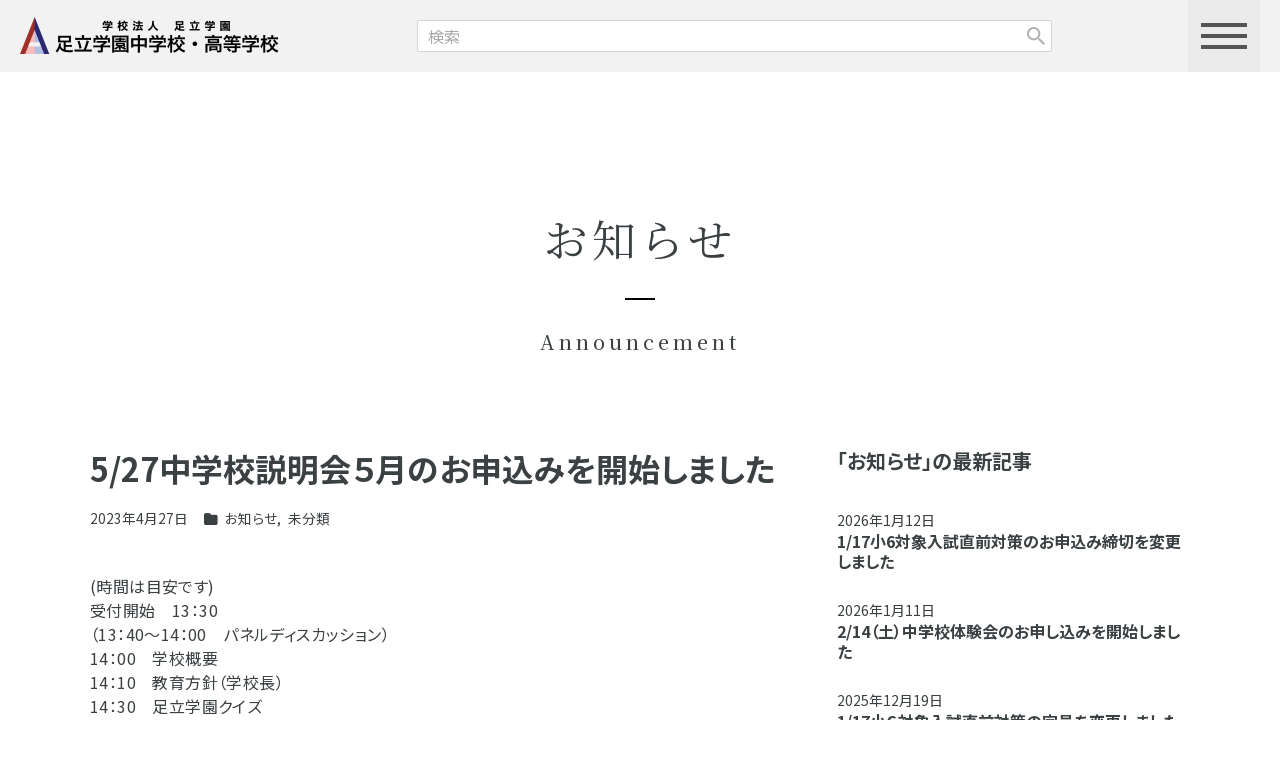

--- FILE ---
content_type: text/html; charset=UTF-8
request_url: https://www.adachigakuen-jh.ed.jp/archives/42542
body_size: 7737
content:
<!doctype>
<html lang="ja">
<head>
<meta charset="UTF-8">
<meta name="description" content="">
<meta name="viewport" content="width=device-width, user-scalable=no, initial-scale=1.0, maximum-scale=1.0, minimum-scale=1.0">
<meta http-equiv="X-UA-Compatible" content="ie=edge">
<link rel="shortcut icon" href="https://www.adachigakuen-jh.ed.jp/wp-content/themes/adachi2024/favicon.ico">
<link rel="preconnect" href="https://fonts.googleapis.com">
<link rel="preconnect" href="https://fonts.gstatic.com" crossorigin>
<link rel="stylesheet" href="https://fonts.googleapis.com/css2?family=Noto+Sans+JP:wght@300;400;500;600;700;800;900&family=Noto+Serif+JP:wght@300;400;500;600;700;900&family=Libre+Caslon+Text:wght@400;700&family=Courgette&display=swap">
<link rel="stylesheet" href="https://www.adachigakuen-jh.ed.jp/wp-content/themes/adachi2024/libs/bootstrap-5.3.1/bootstrap.css?v=1715214365">
<link rel="stylesheet" href="https://www.adachigakuen-jh.ed.jp/wp-content/themes/adachi2024/libs/kurage-css/2.0.0/kurage.min.css?v=1714463991">
<link rel="stylesheet" href="https://www.adachigakuen-jh.ed.jp/wp-content/themes/adachi2024/libs/kurage-css/2.0.0/kurage-xxl-1399.min.css?v=1714463991">
<!--<link rel="stylesheet" href="--><!--">-->
<link rel="stylesheet" href="https://www.adachigakuen-jh.ed.jp/wp-content/themes/adachi2024/libs/kurage-css/2.0.0/kurage-lg-991.min.css?v=1714463991">
<link rel="stylesheet" href="https://www.adachigakuen-jh.ed.jp/wp-content/themes/adachi2024/libs/kurage-css/2.0.0/kurage-md-767.min.css?v=1714463991">
<link rel="stylesheet" href="https://www.adachigakuen-jh.ed.jp/wp-content/themes/adachi2024/libs/kurage-css/2.0.0/kurage-sm-575.min.css?v=1714463991">
<link rel="stylesheet" href="https://www.adachigakuen-jh.ed.jp/wp-content/themes/adachi2024/libs/fontawesome-free-6.5.2/css/fontawesome.min.css">
<link rel="stylesheet" href="https://www.adachigakuen-jh.ed.jp/wp-content/themes/adachi2024/libs/fontawesome-free-6.5.2/css/regular.min.css">
<link rel="stylesheet" href="https://www.adachigakuen-jh.ed.jp/wp-content/themes/adachi2024/libs/fontawesome-free-6.5.2/css/solid.min.css">
<link rel="stylesheet" href="https://www.adachigakuen-jh.ed.jp/wp-content/themes/adachi2024/libs/fontawesome-free-6.5.2/css/brands.min.css">
<link rel="stylesheet" href="https://www.adachigakuen-jh.ed.jp/wp-content/themes/adachi2024/css/style.css?v=1721176885">
<link rel="stylesheet" href="https://www.adachigakuen-jh.ed.jp/wp-content/themes/adachi2024/css/custom.css?v=1715242821">

<title>5/27中学校説明会５月のお申込みを開始しました &#8211; 足立学園</title>
<style id='wp-img-auto-sizes-contain-inline-css' type='text/css'>
img:is([sizes=auto i],[sizes^="auto," i]){contain-intrinsic-size:3000px 1500px}
/*# sourceURL=wp-img-auto-sizes-contain-inline-css */
</style>
<link rel='stylesheet' id='contact-form-7-css' href='https://www.adachigakuen-jh.ed.jp/wp-content/plugins/contact-form-7/includes/css/styles.css?ver=5.9.6' type='text/css' media='all' />
<link rel='stylesheet' id='cf7msm_styles-css' href='https://www.adachigakuen-jh.ed.jp/wp-content/plugins/contact-form-7-multi-step-module/resources/cf7msm.css?ver=4.4' type='text/css' media='all' />
<script type="text/javascript" src="https://www.adachigakuen-jh.ed.jp/wp-includes/js/jquery/jquery.min.js?ver=3.7.1" id="jquery-core-js"></script>
<script type="text/javascript" src="https://www.adachigakuen-jh.ed.jp/wp-includes/js/jquery/jquery-migrate.min.js?ver=3.4.1" id="jquery-migrate-js"></script>
<link rel="canonical" href="https://www.adachigakuen-jh.ed.jp/archives/42542" />
<style id='global-styles-inline-css' type='text/css'>
:root{--wp--preset--aspect-ratio--square: 1;--wp--preset--aspect-ratio--4-3: 4/3;--wp--preset--aspect-ratio--3-4: 3/4;--wp--preset--aspect-ratio--3-2: 3/2;--wp--preset--aspect-ratio--2-3: 2/3;--wp--preset--aspect-ratio--16-9: 16/9;--wp--preset--aspect-ratio--9-16: 9/16;--wp--preset--color--black: #000000;--wp--preset--color--cyan-bluish-gray: #abb8c3;--wp--preset--color--white: #ffffff;--wp--preset--color--pale-pink: #f78da7;--wp--preset--color--vivid-red: #cf2e2e;--wp--preset--color--luminous-vivid-orange: #ff6900;--wp--preset--color--luminous-vivid-amber: #fcb900;--wp--preset--color--light-green-cyan: #7bdcb5;--wp--preset--color--vivid-green-cyan: #00d084;--wp--preset--color--pale-cyan-blue: #8ed1fc;--wp--preset--color--vivid-cyan-blue: #0693e3;--wp--preset--color--vivid-purple: #9b51e0;--wp--preset--gradient--vivid-cyan-blue-to-vivid-purple: linear-gradient(135deg,rgb(6,147,227) 0%,rgb(155,81,224) 100%);--wp--preset--gradient--light-green-cyan-to-vivid-green-cyan: linear-gradient(135deg,rgb(122,220,180) 0%,rgb(0,208,130) 100%);--wp--preset--gradient--luminous-vivid-amber-to-luminous-vivid-orange: linear-gradient(135deg,rgb(252,185,0) 0%,rgb(255,105,0) 100%);--wp--preset--gradient--luminous-vivid-orange-to-vivid-red: linear-gradient(135deg,rgb(255,105,0) 0%,rgb(207,46,46) 100%);--wp--preset--gradient--very-light-gray-to-cyan-bluish-gray: linear-gradient(135deg,rgb(238,238,238) 0%,rgb(169,184,195) 100%);--wp--preset--gradient--cool-to-warm-spectrum: linear-gradient(135deg,rgb(74,234,220) 0%,rgb(151,120,209) 20%,rgb(207,42,186) 40%,rgb(238,44,130) 60%,rgb(251,105,98) 80%,rgb(254,248,76) 100%);--wp--preset--gradient--blush-light-purple: linear-gradient(135deg,rgb(255,206,236) 0%,rgb(152,150,240) 100%);--wp--preset--gradient--blush-bordeaux: linear-gradient(135deg,rgb(254,205,165) 0%,rgb(254,45,45) 50%,rgb(107,0,62) 100%);--wp--preset--gradient--luminous-dusk: linear-gradient(135deg,rgb(255,203,112) 0%,rgb(199,81,192) 50%,rgb(65,88,208) 100%);--wp--preset--gradient--pale-ocean: linear-gradient(135deg,rgb(255,245,203) 0%,rgb(182,227,212) 50%,rgb(51,167,181) 100%);--wp--preset--gradient--electric-grass: linear-gradient(135deg,rgb(202,248,128) 0%,rgb(113,206,126) 100%);--wp--preset--gradient--midnight: linear-gradient(135deg,rgb(2,3,129) 0%,rgb(40,116,252) 100%);--wp--preset--font-size--small: 13px;--wp--preset--font-size--medium: 20px;--wp--preset--font-size--large: 36px;--wp--preset--font-size--x-large: 42px;--wp--preset--spacing--20: 0.44rem;--wp--preset--spacing--30: 0.67rem;--wp--preset--spacing--40: 1rem;--wp--preset--spacing--50: 1.5rem;--wp--preset--spacing--60: 2.25rem;--wp--preset--spacing--70: 3.38rem;--wp--preset--spacing--80: 5.06rem;--wp--preset--shadow--natural: 6px 6px 9px rgba(0, 0, 0, 0.2);--wp--preset--shadow--deep: 12px 12px 50px rgba(0, 0, 0, 0.4);--wp--preset--shadow--sharp: 6px 6px 0px rgba(0, 0, 0, 0.2);--wp--preset--shadow--outlined: 6px 6px 0px -3px rgb(255, 255, 255), 6px 6px rgb(0, 0, 0);--wp--preset--shadow--crisp: 6px 6px 0px rgb(0, 0, 0);}:where(.is-layout-flex){gap: 0.5em;}:where(.is-layout-grid){gap: 0.5em;}body .is-layout-flex{display: flex;}.is-layout-flex{flex-wrap: wrap;align-items: center;}.is-layout-flex > :is(*, div){margin: 0;}body .is-layout-grid{display: grid;}.is-layout-grid > :is(*, div){margin: 0;}:where(.wp-block-columns.is-layout-flex){gap: 2em;}:where(.wp-block-columns.is-layout-grid){gap: 2em;}:where(.wp-block-post-template.is-layout-flex){gap: 1.25em;}:where(.wp-block-post-template.is-layout-grid){gap: 1.25em;}.has-black-color{color: var(--wp--preset--color--black) !important;}.has-cyan-bluish-gray-color{color: var(--wp--preset--color--cyan-bluish-gray) !important;}.has-white-color{color: var(--wp--preset--color--white) !important;}.has-pale-pink-color{color: var(--wp--preset--color--pale-pink) !important;}.has-vivid-red-color{color: var(--wp--preset--color--vivid-red) !important;}.has-luminous-vivid-orange-color{color: var(--wp--preset--color--luminous-vivid-orange) !important;}.has-luminous-vivid-amber-color{color: var(--wp--preset--color--luminous-vivid-amber) !important;}.has-light-green-cyan-color{color: var(--wp--preset--color--light-green-cyan) !important;}.has-vivid-green-cyan-color{color: var(--wp--preset--color--vivid-green-cyan) !important;}.has-pale-cyan-blue-color{color: var(--wp--preset--color--pale-cyan-blue) !important;}.has-vivid-cyan-blue-color{color: var(--wp--preset--color--vivid-cyan-blue) !important;}.has-vivid-purple-color{color: var(--wp--preset--color--vivid-purple) !important;}.has-black-background-color{background-color: var(--wp--preset--color--black) !important;}.has-cyan-bluish-gray-background-color{background-color: var(--wp--preset--color--cyan-bluish-gray) !important;}.has-white-background-color{background-color: var(--wp--preset--color--white) !important;}.has-pale-pink-background-color{background-color: var(--wp--preset--color--pale-pink) !important;}.has-vivid-red-background-color{background-color: var(--wp--preset--color--vivid-red) !important;}.has-luminous-vivid-orange-background-color{background-color: var(--wp--preset--color--luminous-vivid-orange) !important;}.has-luminous-vivid-amber-background-color{background-color: var(--wp--preset--color--luminous-vivid-amber) !important;}.has-light-green-cyan-background-color{background-color: var(--wp--preset--color--light-green-cyan) !important;}.has-vivid-green-cyan-background-color{background-color: var(--wp--preset--color--vivid-green-cyan) !important;}.has-pale-cyan-blue-background-color{background-color: var(--wp--preset--color--pale-cyan-blue) !important;}.has-vivid-cyan-blue-background-color{background-color: var(--wp--preset--color--vivid-cyan-blue) !important;}.has-vivid-purple-background-color{background-color: var(--wp--preset--color--vivid-purple) !important;}.has-black-border-color{border-color: var(--wp--preset--color--black) !important;}.has-cyan-bluish-gray-border-color{border-color: var(--wp--preset--color--cyan-bluish-gray) !important;}.has-white-border-color{border-color: var(--wp--preset--color--white) !important;}.has-pale-pink-border-color{border-color: var(--wp--preset--color--pale-pink) !important;}.has-vivid-red-border-color{border-color: var(--wp--preset--color--vivid-red) !important;}.has-luminous-vivid-orange-border-color{border-color: var(--wp--preset--color--luminous-vivid-orange) !important;}.has-luminous-vivid-amber-border-color{border-color: var(--wp--preset--color--luminous-vivid-amber) !important;}.has-light-green-cyan-border-color{border-color: var(--wp--preset--color--light-green-cyan) !important;}.has-vivid-green-cyan-border-color{border-color: var(--wp--preset--color--vivid-green-cyan) !important;}.has-pale-cyan-blue-border-color{border-color: var(--wp--preset--color--pale-cyan-blue) !important;}.has-vivid-cyan-blue-border-color{border-color: var(--wp--preset--color--vivid-cyan-blue) !important;}.has-vivid-purple-border-color{border-color: var(--wp--preset--color--vivid-purple) !important;}.has-vivid-cyan-blue-to-vivid-purple-gradient-background{background: var(--wp--preset--gradient--vivid-cyan-blue-to-vivid-purple) !important;}.has-light-green-cyan-to-vivid-green-cyan-gradient-background{background: var(--wp--preset--gradient--light-green-cyan-to-vivid-green-cyan) !important;}.has-luminous-vivid-amber-to-luminous-vivid-orange-gradient-background{background: var(--wp--preset--gradient--luminous-vivid-amber-to-luminous-vivid-orange) !important;}.has-luminous-vivid-orange-to-vivid-red-gradient-background{background: var(--wp--preset--gradient--luminous-vivid-orange-to-vivid-red) !important;}.has-very-light-gray-to-cyan-bluish-gray-gradient-background{background: var(--wp--preset--gradient--very-light-gray-to-cyan-bluish-gray) !important;}.has-cool-to-warm-spectrum-gradient-background{background: var(--wp--preset--gradient--cool-to-warm-spectrum) !important;}.has-blush-light-purple-gradient-background{background: var(--wp--preset--gradient--blush-light-purple) !important;}.has-blush-bordeaux-gradient-background{background: var(--wp--preset--gradient--blush-bordeaux) !important;}.has-luminous-dusk-gradient-background{background: var(--wp--preset--gradient--luminous-dusk) !important;}.has-pale-ocean-gradient-background{background: var(--wp--preset--gradient--pale-ocean) !important;}.has-electric-grass-gradient-background{background: var(--wp--preset--gradient--electric-grass) !important;}.has-midnight-gradient-background{background: var(--wp--preset--gradient--midnight) !important;}.has-small-font-size{font-size: var(--wp--preset--font-size--small) !important;}.has-medium-font-size{font-size: var(--wp--preset--font-size--medium) !important;}.has-large-font-size{font-size: var(--wp--preset--font-size--large) !important;}.has-x-large-font-size{font-size: var(--wp--preset--font-size--x-large) !important;}
/*# sourceURL=global-styles-inline-css */
</style>
</head>
<!-- GA -->
<script>
  (function(i,s,o,g,r,a,m){i['GoogleAnalyticsObject']=r;i[r]=i[r]||function(){
  (i[r].q=i[r].q||[]).push(arguments)},i[r].l=1*new Date();a=s.createElement(o),
  m=s.getElementsByTagName(o)[0];a.async=1;a.src=g;m.parentNode.insertBefore(a,m)
  })(window,document,'script','//www.google-analytics.com/analytics.js','ga');

  ga('create', '', 'auto');
  ga('send', 'pageview');

</script>
<body class="single post 5-27%e4%b8%ad%e5%ad%a6%e6%a0%a1%e8%aa%ac%e6%98%8e%e4%bc%9a%ef%bc%95%e6%9c%88%e3%81%ae%e3%81%8a%e7%94%b3%e8%be%bc%e3%81%bf%e3%82%92%e9%96%8b%e5%a7%8b%e3%81%97%e3%81%be%e3%81%97%e3%81%9f">

<div class="drawer">
  <div class="drawer__bg"></div>
  <div class="drawer__content">
    <div class="drawer__item drawer__item--1">
      <a class="drawer__item__title" href="https://www.adachigakuen-jh.ed.jp/gakuen.html">本校について</a>
      <ul>
        <li id="menu-item-48859" class="menu-item menu-item-type-post_type menu-item-object-page menu-item-48859"><a href="https://www.adachigakuen-jh.ed.jp/gakuen/school-info.html">学園基本情報</a></li>
<li id="menu-item-48860" class="menu-item menu-item-type-post_type menu-item-object-page menu-item-48860"><a href="https://www.adachigakuen-jh.ed.jp/gakuen/facilities.html">施設設備</a></li>
<li id="menu-item-48861" class="menu-item menu-item-type-post_type menu-item-object-page menu-item-48861"><a href="https://www.adachigakuen-jh.ed.jp/gakuen/philosophy.html">教育理念</a></li>
<li id="menu-item-48862" class="menu-item menu-item-type-post_type menu-item-object-page menu-item-48862"><a href="https://www.adachigakuen-jh.ed.jp/gakuen/greetings.html">ご挨拶</a></li>
<li id="menu-item-48863" class="menu-item menu-item-type-post_type menu-item-object-page menu-item-48863"><a href="https://www.adachigakuen-jh.ed.jp/gakuen/sdgs.html">SDGs活動</a></li>
<li id="menu-item-48864" class="menu-item menu-item-type-post_type menu-item-object-page menu-item-48864"><a href="https://www.adachigakuen-jh.ed.jp/gakuen/local-exchange.html">地域との交流</a></li>
<li id="menu-item-48865" class="menu-item menu-item-type-post_type menu-item-object-page menu-item-48865"><a href="https://www.adachigakuen-jh.ed.jp/setsumeikai/schoolexpenses.html">入学金・学費について</a></li>
<li id="menu-item-48866" class="menu-item menu-item-type-post_type menu-item-object-page menu-item-48866"><a href="https://www.adachigakuen-jh.ed.jp/setsumeikai/pamphlet.html">簡易パンフレット</a></li>
<li id="menu-item-48913" class="menu-item menu-item-type-post_type menu-item-object-page menu-item-48913"><a href="https://www.adachigakuen-jh.ed.jp/e-pamphlet.html">電子パンフレット</a></li>
<li id="menu-item-48867" class="menu-item menu-item-type-post_type menu-item-object-page menu-item-48867"><a href="https://www.adachigakuen-jh.ed.jp/setsumeikai/education.html">広報誌「足立の教育」</a></li>
<li id="menu-item-48868" class="menu-item menu-item-type-post_type menu-item-object-page menu-item-48868"><a href="https://www.adachigakuen-jh.ed.jp/contact.html">お問い合わせ</a></li>
<li id="menu-item-48869" class="menu-item menu-item-type-post_type menu-item-object-page menu-item-48869"><a href="https://www.adachigakuen-jh.ed.jp/privacypolicy.html">個人情報保護方針</a></li>
     </ul>
    </div>
    <div class="drawer__item drawer__item--2">
      <a class="drawer__item__title" href="https://www.adachigakuen-jh.ed.jp/adachi-education.html">足立の教育</a>
      <ul>
        <li id="menu-item-48871" class="menu-item menu-item-type-post_type menu-item-object-page menu-item-48871"><a href="https://www.adachigakuen-jh.ed.jp/adachi-education/characteristic.html">特徴ある教育</a></li>
<li id="menu-item-48872" class="menu-item menu-item-type-post_type menu-item-object-page menu-item-48872"><a href="https://www.adachigakuen-jh.ed.jp/adachi-education/innovation.html">探究コース</a></li>
<li id="menu-item-48873" class="menu-item menu-item-type-post_type menu-item-object-page menu-item-48873"><a href="https://www.adachigakuen-jh.ed.jp/adachi-education/ict-education.html">ICT活用教育</a></li>
<li id="menu-item-48874" class="menu-item menu-item-type-post_type menu-item-object-page menu-item-48874"><a href="https://www.adachigakuen-jh.ed.jp/adachi-education/global-education.html">グローバル教育</a></li>
<li id="menu-item-48875" class="menu-item menu-item-type-post_type menu-item-object-page menu-item-48875"><a href="https://www.adachigakuen-jh.ed.jp/adachi-education/life-education.html">紳士教育</a></li>
<li id="menu-item-48876" class="menu-item menu-item-type-post_type menu-item-object-page menu-item-48876"><a href="https://www.adachigakuen-jh.ed.jp/adachi-education/follow.html">学習フォロー体制</a></li>
<li id="menu-item-48877" class="menu-item menu-item-type-post_type menu-item-object-page menu-item-48877"><a href="https://www.adachigakuen-jh.ed.jp/adachi-education/junior-2.html">中高一貫教育６年間</a></li>
<li id="menu-item-48878" class="menu-item menu-item-type-post_type menu-item-object-page menu-item-48878"><a href="https://www.adachigakuen-jh.ed.jp/adachi-education/eachsubject-junior.html">中学の主な科目</a></li>
<li id="menu-item-48879" class="menu-item menu-item-type-post_type menu-item-object-page menu-item-48879"><a href="https://www.adachigakuen-jh.ed.jp/adachi-education/high-2.html">高等学校教育３年間</a></li>
<li id="menu-item-48880" class="menu-item menu-item-type-post_type menu-item-object-page menu-item-48880"><a href="https://www.adachigakuen-jh.ed.jp/adachi-education/eachsubject-high.html">高校の主な科目</a></li>
      </ul>
    </div>
    <div class="drawer__item drawer__item--3">
      <a class="drawer__item__title" href="https://www.adachigakuen-jh.ed.jp/school.html">スクールライフ</a>
      <ul>
        <li id="menu-item-48882" class="menu-item menu-item-type-post_type menu-item-object-page menu-item-48882"><a href="https://www.adachigakuen-jh.ed.jp/school/event.html">年間行事</a></li>
<li id="menu-item-48883" class="menu-item menu-item-type-post_type menu-item-object-page menu-item-48883"><a href="https://www.adachigakuen-jh.ed.jp/school/day.html">生徒のー日</a></li>
<li id="menu-item-48884" class="menu-item menu-item-type-post_type menu-item-object-page menu-item-48884"><a href="https://www.adachigakuen-jh.ed.jp/school/club.html">クラブ活動一覧</a></li>
<li id="menu-item-48885" class="menu-item menu-item-type-post_type menu-item-object-page menu-item-48885"><a href="https://www.adachigakuen-jh.ed.jp/school/members.html">生徒紹介</a></li>
<li id="menu-item-48886" class="menu-item menu-item-type-post_type menu-item-object-page menu-item-48886"><a href="https://www.adachigakuen-jh.ed.jp/school/studentcouncil.html">生徒会活動</a></li>
<li id="menu-item-48887" class="menu-item menu-item-type-post_type menu-item-object-page menu-item-48887"><a href="https://www.adachigakuen-jh.ed.jp/school/uniform.html">制服</a></li>
<li id="menu-item-48888" class="menu-item menu-item-type-post_type menu-item-object-page menu-item-48888"><a href="https://www.adachigakuen-jh.ed.jp/school/schoolregulations.html">校則</a></li>
<li id="menu-item-48889" class="menu-item menu-item-type-post_type menu-item-object-page menu-item-48889"><a href="https://www.adachigakuen-jh.ed.jp/school/support.html">サポート体制</a></li>
      </ul>
    </div>
    <div class="drawer__item drawer__item--4">
      <a class="drawer__item__title" href="https://www.adachigakuen-jh.ed.jp/setsumeikai.html">入試情報</a>
      <ul>
        <li id="menu-item-48891" class="menu-item menu-item-type-post_type menu-item-object-page menu-item-48891"><a href="https://www.adachigakuen-jh.ed.jp/setsumeikai/nyushi.html">募集要項＆WEB出願</a></li>
<li id="menu-item-48892" class="menu-item menu-item-type-post_type menu-item-object-page menu-item-48892"><a href="https://www.adachigakuen-jh.ed.jp/setsumeikai/orientation.html">学校説明会</a></li>
<li id="menu-item-48893" class="menu-item menu-item-type-post_type menu-item-object-page menu-item-48893"><a href="https://www.adachigakuen-jh.ed.jp/setsumeikai/soudankai.html">合同相談会</a></li>
<li id="menu-item-48895" class="menu-item menu-item-type-post_type menu-item-object-page menu-item-48895"><a href="https://www.adachigakuen-jh.ed.jp/setsumeikai/goukaku.html">合格発表</a></li>
<li id="menu-item-52407" class="menu-item menu-item-type-post_type menu-item-object-page menu-item-52407"><a href="https://www.adachigakuen-jh.ed.jp/setsumeikai/nyushi-soudan.html">入試相談について</a></li>
      </ul>
    </div>
    <div class="drawer__item drawer__item--5">
      <a class="drawer__item__title" href="https://www.adachigakuen-jh.ed.jp/career.html">進路指導</a>
      <ul>
        <li id="menu-item-48897" class="menu-item menu-item-type-post_type menu-item-object-page menu-item-48897"><a href="https://www.adachigakuen-jh.ed.jp/career/system.html">進路指導</a></li>
<li id="menu-item-48898" class="menu-item menu-item-type-post_type menu-item-object-page menu-item-48898"><a href="https://www.adachigakuen-jh.ed.jp/career/shingaku.html">大学合格実績</a></li>
<li id="menu-item-48899" class="menu-item menu-item-type-post_type menu-item-object-page menu-item-48899"><a href="https://www.adachigakuen-jh.ed.jp/career/alumni.html">卒業生の声</a></li>
<li id="menu-item-48900" class="menu-item menu-item-type-post_type menu-item-object-page menu-item-48900"><a href="https://www.adachigakuen-jh.ed.jp/career/introduction.html">親子物語</a></li>
<li id="menu-item-48901" class="menu-item menu-item-type-post_type menu-item-object-page menu-item-48901"><a href="https://www.adachigakuen-jh.ed.jp/career/support.html">進路のサポート</a></li>
<li id="menu-item-48902" class="menu-item menu-item-type-post_type menu-item-object-page menu-item-48902"><a href="https://www.adachigakuen-jh.ed.jp/career/overseas-study.html">海外進学</a></li>
      </ul>
    </div>
    <div class="drawer__item drawer__item--6">
      <div class="drawer__item">
        <a class="drawer__item__title" href="https://www.adachigakuen-jh.ed.jp/access.html">交通アクセス</a>
      </div>
      <div class="drawer__item">
        <a class="drawer__item__title" href="https://www.adachigakuen-jh.ed.jp/zaikousei.html">在校生/保護者様</a>
      </div>
      <div class="drawer__item">
        <a class="drawer__item__title" href="https://www.adachigakuen-jh.ed.jp/graduate.html">卒業生の方へ</a>
      </div>
      <div class="drawer__item">
        <a class="drawer__item__title" href="https://www.adachigakuen-jh.ed.jp/recruit.html">教職員募集</a>
      </div>
      <div class="drawer__item">
        <a class="drawer__item__title" href="https://www.adachigakuen-jh.ed.jp/media-link.html">メディア情報/リンク</a>
      </div>
    </div>
  </div>
  <div class="drawer__btn">
    <span class="drawer__btn__line drawer__btn__line--1"></span>
    <span class="drawer__btn__line drawer__btn__line--2"></span>
    <span class="drawer__btn__line drawer__btn__line--3"></span>
  </div>
</div>

<header class="header">
  <div class="header__inner">
    <div class="header__logo">
      <a href="https://www.adachigakuen-jh.ed.jp/">
        <img src="https://www.adachigakuen-jh.ed.jp/wp-content/themes/adachi2024/images/header_logo@2x.png" alt="足立学園トップページ">
      </a>
    </div>
    <div class="header__search">
      <form role="search" method="get" id="searchform" class="searchform" action="https://www.adachigakuen-jh.ed.jp">
  <div>
    <label class="screen-reader-text" for="s">検索:</label>
    <div class="input-wrapper">
            <input type="text" value="" name="s" id="s" placeholder="検索">
      <input type="submit" id="searchsubmit" value="">
    </div>
  </div>
</form>
    </div>
    <div class="header__btn">
      <div class="header__btn__inner"></div>
    </div>
  </div>
</header>


<div class="header__search__sp">
  <div class="header__search__sp__inner">
    <form role="search" method="get" id="searchform" class="searchform" action="https://www.adachigakuen-jh.ed.jp">
  <div>
    <label class="screen-reader-text" for="s">検索:</label>
    <div class="input-wrapper">
            <input type="text" value="" name="s" id="s" placeholder="検索">
      <input type="submit" id="searchsubmit" value="">
    </div>
  </div>
</form>
  </div>
</div>

<main class="main" role="main">
  <article class="article" role="article">

    <div class="article__header-simple1 rmt-9 rmb-6 rmy-md-6">
      <div class="h1 mincho">
        <span class="article__header-simple1__title">お知らせ</span>
        <span class="article__header-simple1__subtitle">Announcement</span>
      </div>
    </div>

    <div class="article__inner container">

      <div class="row">
        <div class="col-md-8 rpr-3 rpr-md-0 rmb-md-4.5">

          <h1 class="rfs-2 rfs-sm-1.5 gothic fw-700 lh-sm ls-normal rmb-1.5">5/27中学校説明会５月のお申込みを開始しました</h1>
          <div class="d-flex align-items-center rfs-0.85 lh-1 rmb-3"><span class="rpr-1">
            <span class="rpr-1">2023年4月27日</span><span><i class="fa-solid fa-folder rpr-0.25"></i></span>
            <span><a class="text-decoration-none" href="https://www.adachigakuen-jh.ed.jp/archives/category/announcement">お知らせ</a><span class="rpr-0.25">, </span><a class="text-decoration-none" href="https://www.adachigakuen-jh.ed.jp/archives/category/uncategorized">未分類</a></span>          </div>
          <div class="post-content">
            <p>(時間は目安です)<br />
受付開始　13：30<br />
（13：40～14：00　パネルディスカッション）<br />
14：00　学校概要<br />
14：10　教育方針（学校長）<br />
14：30　足立学園クイズ<br />
14：40　入試について<br />
15：00　校内見学（ご希望の方）　<br />
16：00　終了（予定）</p>
<p>※前日までにお送りするメールと、当日はホームページをご確認ください。<br />
掲載がない場合は予定通りの実施です。</p>
<p><span style="color: #ff0000;"><strong><a style="color: #ff0000;" href="https://mirai-compass.net/usr/adachigj/event/evtIndex.jsf">お申し込みはこちらから</a></strong></span></p>
          </div>
                  </div>

        <!-- sidebar -->
        <div class="col-md-4">
          <div class="rmb-3">
            <div class="rfs-1.25 fw-700 lh-sm rmb-2.5">「お知らせ」の最新記事</div>
            <div class="d-flex align-items-center rfs-0.875 lh-1 rmb-0.25"><span class="rpr-1">2026年1月12日</span></div><div class="rfs-1 gothic fw-700 rmb-2"><a class="link-reverse lh-sm" href="https://www.adachigakuen-jh.ed.jp/archives/58394">1/17小6対象入試直前対策のお申込み締切を変更しました</a></div><div class="d-flex align-items-center rfs-0.875 lh-1 rmb-0.25"><span class="rpr-1">2026年1月11日</span></div><div class="rfs-1 gothic fw-700 rmb-2"><a class="link-reverse lh-sm" href="https://www.adachigakuen-jh.ed.jp/archives/58379">2/14（土）中学校体験会のお申し込みを開始しました</a></div><div class="d-flex align-items-center rfs-0.875 lh-1 rmb-0.25"><span class="rpr-1">2025年12月19日</span></div><div class="rfs-1 gothic fw-700 rmb-2"><a class="link-reverse lh-sm" href="https://www.adachigakuen-jh.ed.jp/archives/58072">1/17小６対象入試直前対策の定員を変更しました</a></div><div class="d-flex align-items-center rfs-0.875 lh-1 rmb-0.25"><span class="rpr-1">2025年12月12日</span></div><div class="rfs-1 gothic fw-700 rmb-2"><a class="link-reverse lh-sm" href="https://www.adachigakuen-jh.ed.jp/archives/57994">採用ページ更新しました</a></div><div class="d-flex align-items-center rfs-0.875 lh-1 rmb-0.25"><span class="rpr-1">2025年12月2日</span></div><div class="rfs-1 gothic fw-700 rmb-2"><a class="link-reverse lh-sm" href="https://www.adachigakuen-jh.ed.jp/archives/57900">出願ガイドを掲載しました</a></div><div class="d-flex align-items-center rfs-0.875 lh-1 rmb-0.25"><span class="rpr-1">2025年11月28日</span></div><div class="rfs-1 gothic fw-700 rmb-2"><a class="link-reverse lh-sm" href="https://www.adachigakuen-jh.ed.jp/archives/57840">出願用写真について</a></div><div class="d-flex align-items-center rfs-0.875 lh-1 rmb-0.25"><span class="rpr-1">2025年11月27日</span></div><div class="rfs-1 gothic fw-700 rmb-2"><a class="link-reverse lh-sm" href="https://www.adachigakuen-jh.ed.jp/archives/57811">【事務室より】冬期事務室閉室期間のお知らせ</a></div><div class="d-flex align-items-center rfs-0.875 lh-1 rmb-0.25"><span class="rpr-1">2025年11月9日</span></div><div class="rfs-1 gothic fw-700 rmb-2"><a class="link-reverse lh-sm" href="https://www.adachigakuen-jh.ed.jp/archives/57589">12/13中学校説明会＜今年度最終回＞お申込みを開始しました</a></div><div class="d-flex align-items-center rfs-0.875 lh-1 rmb-0.25"><span class="rpr-1">2025年11月9日</span></div><div class="rfs-1 gothic fw-700 rmb-2"><a class="link-reverse lh-sm" href="https://www.adachigakuen-jh.ed.jp/archives/57586">11/22高校説明会＜今年度最終回＞お申込み受付中</a></div><div class="d-flex align-items-center rfs-0.875 lh-1 rmb-0.25"><span class="rpr-1">2025年11月9日</span></div><div class="rfs-1 gothic fw-700 rmb-2"><a class="link-reverse lh-sm" href="https://www.adachigakuen-jh.ed.jp/archives/57584">11/19中学校ナイト説明会のお申し込み受付中</a></div>          </div>
          <div>
                        <div class="rmb-3">
              <label for="category" class="fw-700 rmb-0.25">カテゴリー</label>
              <select name="category" id="category" class="form-select">
                <option value="">カテゴリーを選択</option>
                <option value="https://www.adachigakuen-jh.ed.jp/archives/category/sf%e7%a0%94%e7%a9%b6%e9%83%a8" >SF研究部</option><option value="https://www.adachigakuen-jh.ed.jp/archives/category/%e8%8b%b1%e4%bc%9a%e8%a9%b1%e5%90%8c%e5%a5%bd%e4%bc%9a" >英会話同好会</option><option value="https://www.adachigakuen-jh.ed.jp/archives/category/%e3%82%af%e3%83%a9%e3%83%95%e3%83%88%e5%90%8c%e5%a5%bd%e4%bc%9a" >クラフト同好会</option><option value="https://www.adachigakuen-jh.ed.jp/archives/category/%e4%ba%8b%e5%8b%99%e5%ae%a4" >事務室</option><option value="https://www.adachigakuen-jh.ed.jp/archives/category/announcement" >お知らせ</option><option value="https://www.adachigakuen-jh.ed.jp/archives/category/topics" >説明会情報</option><option value="https://www.adachigakuen-jh.ed.jp/archives/category/news" >新着情報</option><option value="https://www.adachigakuen-jh.ed.jp/archives/category/featured" >特集</option><option value="https://www.adachigakuen-jh.ed.jp/archives/category/ob%e3%81%ae%e6%b4%bb%e8%ba%8d" >OBの活躍</option><option value="https://www.adachigakuen-jh.ed.jp/archives/category/sdgs" >SDGs</option><option value="https://www.adachigakuen-jh.ed.jp/archives/category/americanfootball" >アメリカンフットボール部</option><option value="https://www.adachigakuen-jh.ed.jp/archives/category/%e3%82%af%e3%82%a4%e3%82%ba%e7%a0%94%e7%a9%b6%e5%90%8c%e5%a5%bd%e4%bc%9a" >クイズ研究同好会</option><option value="https://www.adachigakuen-jh.ed.jp/archives/category/golf" >ゴルフ部</option><option value="https://www.adachigakuen-jh.ed.jp/archives/category/soccer" >サッカー部</option><option value="https://www.adachigakuen-jh.ed.jp/archives/category/skiing" >スキー同好会</option><option value="https://www.adachigakuen-jh.ed.jp/archives/category/softtennis" >ソフトテニス部</option><option value="https://www.adachigakuen-jh.ed.jp/archives/category/softball" >ソフトボール部</option><option value="https://www.adachigakuen-jh.ed.jp/archives/category/basketball" >バスケットボール部</option><option value="https://www.adachigakuen-jh.ed.jp/archives/category/pc" >パソコン部</option><option value="https://www.adachigakuen-jh.ed.jp/archives/category/volleyball" >バレーボール部</option><option value="https://www.adachigakuen-jh.ed.jp/archives/category/handball" >ハンドボール部</option><option value="https://www.adachigakuen-jh.ed.jp/archives/category/chu-gaku" >中学</option><option value="https://www.adachigakuen-jh.ed.jp/archives/category/touchsoftball" >中学アメリカンフットボール部</option><option value="https://www.adachigakuen-jh.ed.jp/archives/category/%e4%b8%ad%e5%ad%a6%e3%82%b5%e3%83%83%e3%82%ab%e3%83%bc%e9%83%a8" >中学サッカー部</option><option value="https://www.adachigakuen-jh.ed.jp/archives/category/basket-junior" >中学バスケットボール部</option><option value="https://www.adachigakuen-jh.ed.jp/archives/category/junior" >中学校</option><option value="https://www.adachigakuen-jh.ed.jp/archives/category/jhsbaseball" >中学野球部</option><option value="https://www.adachigakuen-jh.ed.jp/archives/category/%e5%85%a5%e8%a9%a6" >入試</option><option value="https://www.adachigakuen-jh.ed.jp/archives/category/photo" >写真部</option><option value="https://www.adachigakuen-jh.ed.jp/archives/category/kendo" >剣道部</option><option value="https://www.adachigakuen-jh.ed.jp/archives/category/tabletennis" >卓球部</option><option value="https://www.adachigakuen-jh.ed.jp/archives/category/%e5%90%8c%e7%aa%93%e4%bc%9a" >同窓会</option><option value="https://www.adachigakuen-jh.ed.jp/archives/category/windmusic" >吹奏楽部</option><option value="https://www.adachigakuen-jh.ed.jp/archives/category/%e5%90%b9%e5%a5%8f%e6%a5%bd%e9%83%a8" >吹奏楽部</option><option value="https://www.adachigakuen-jh.ed.jp/archives/category/shogi" >将棋部</option><option value="https://www.adachigakuen-jh.ed.jp/archives/category/jyugyoukaikaku" >授業改革</option><option value="https://www.adachigakuen-jh.ed.jp/archives/category/%e6%8e%a2%e7%a9%b6" >探究</option><option value="https://www.adachigakuen-jh.ed.jp/archives/category/literature" >文芸部</option><option value="https://www.adachigakuen-jh.ed.jp/archives/category/shodo" >書道部</option><option value="https://www.adachigakuen-jh.ed.jp/archives/category/judo" >柔道部</option><option value="https://www.adachigakuen-jh.ed.jp/archives/category/principal" >校長ブログ</option><option value="https://www.adachigakuen-jh.ed.jp/archives/category/swimming" >水泳同好会</option><option value="https://www.adachigakuen-jh.ed.jp/archives/category/%e6%b0%b4%e6%b3%b3%e9%83%a8" >水泳部</option><option value="https://www.adachigakuen-jh.ed.jp/archives/category/science" >理化部</option><option value="https://www.adachigakuen-jh.ed.jp/archives/category/seitokai" >生徒会ブログ</option><option value="https://www.adachigakuen-jh.ed.jp/archives/category/tennis" >硬式テニス部</option><option value="https://www.adachigakuen-jh.ed.jp/archives/category/sougou" >総合</option><option value="https://www.adachigakuen-jh.ed.jp/archives/category/%e8%a1%8c%e4%ba%8b" >行事</option><option value="https://www.adachigakuen-jh.ed.jp/archives/category/lightmusic" >軽音楽部</option><option value="https://www.adachigakuen-jh.ed.jp/archives/category/%e9%83%a8%e6%b4%bb%e5%8b%95" >部活動</option><option value="https://www.adachigakuen-jh.ed.jp/archives/category/baseball" >野球部</option><option value="https://www.adachigakuen-jh.ed.jp/archives/category/kou-kou" >高校</option><option value="https://www.adachigakuen-jh.ed.jp/archives/category/uncategorized" >未分類</option>              </select>
              <script>
                document.getElementById('category').addEventListener('change', function () {
                  if (this.value) {
                    window.location.href = this.value;
                  } else {
                    window.location.href = 'https://www.adachigakuen-jh.ed.jp/archives/category/announcement';
                  }
                });
              </script>
            </div>

          </div><!-- /sidebar -->
        </div><!-- /.row -->

      </div><!-- /.article__inner -->

  </article>
</main>

<script type="speculationrules">
{"prefetch":[{"source":"document","where":{"and":[{"href_matches":"/*"},{"not":{"href_matches":["/wp-*.php","/wp-admin/*","/wp-content/uploads/*","/wp-content/*","/wp-content/plugins/*","/wp-content/themes/adachi2024/*","/*\\?(.+)"]}},{"not":{"selector_matches":"a[rel~=\"nofollow\"]"}},{"not":{"selector_matches":".no-prefetch, .no-prefetch a"}}]},"eagerness":"conservative"}]}
</script>
<script type="text/javascript" src="https://www.adachigakuen-jh.ed.jp/wp-content/plugins/contact-form-7/includes/swv/js/index.js?ver=5.9.6" id="swv-js"></script>
<script type="text/javascript" id="contact-form-7-js-extra">
/* <![CDATA[ */
var wpcf7 = {"api":{"root":"https://www.adachigakuen-jh.ed.jp/wp-json/","namespace":"contact-form-7/v1"}};
//# sourceURL=contact-form-7-js-extra
/* ]]> */
</script>
<script type="text/javascript" src="https://www.adachigakuen-jh.ed.jp/wp-content/plugins/contact-form-7/includes/js/index.js?ver=5.9.6" id="contact-form-7-js"></script>
<script type="text/javascript" id="cf7msm-js-extra">
/* <![CDATA[ */
var cf7msm_posted_data = [];
//# sourceURL=cf7msm-js-extra
/* ]]> */
</script>
<script type="text/javascript" src="https://www.adachigakuen-jh.ed.jp/wp-content/plugins/contact-form-7-multi-step-module/resources/cf7msm.min.js?ver=4.4" id="cf7msm-js"></script>
<script type="text/javascript" src="https://www.google.com/recaptcha/api.js?render=6LcuaFQcAAAAAHafvlMnqELPETtCvNzpO6aMGz1H&amp;ver=3.0" id="google-recaptcha-js"></script>
<script type="text/javascript" src="https://www.adachigakuen-jh.ed.jp/wp-includes/js/dist/vendor/wp-polyfill.min.js?ver=3.15.0" id="wp-polyfill-js"></script>
<script type="text/javascript" id="wpcf7-recaptcha-js-extra">
/* <![CDATA[ */
var wpcf7_recaptcha = {"sitekey":"6LcuaFQcAAAAAHafvlMnqELPETtCvNzpO6aMGz1H","actions":{"homepage":"homepage","contactform":"contactform"}};
//# sourceURL=wpcf7-recaptcha-js-extra
/* ]]> */
</script>
<script type="text/javascript" src="https://www.adachigakuen-jh.ed.jp/wp-content/plugins/contact-form-7/modules/recaptcha/index.js?ver=5.9.6" id="wpcf7-recaptcha-js"></script>
<footer class="footer">
  <div class="footer__content">
    <div class="footer__content__inner">
      <div class="footer__school-info">
        <div class="footer__school-name">足立学園中学校・高等学校</div>
        <div class="footer__sns">
          <ul>
            <li><a class="footer__sns__icon footer__sns__icon--facebook" href="https://www.facebook.com/adachigakuen.jh/" target="_blank" rel="noreferrer noopener"></a></li>
            <li><a class="footer__sns__icon footer__sns__icon--youtube" href="https://www.youtube.com/channel/UC1qVAblU6zPthQ2s2if2NZw" target="_blank" rel="noreferrer noopener"></a></li>
            <li><a class="footer__sns__icon footer__sns__icon--x" href="https://twitter.com/adachigakuen_jh" target="_blank" rel="noreferrer noopener"></a></li>
            <li><a class="footer__sns__icon footer__sns__icon--instagram" href="https://www.instagram.com/adachigakuen2023/" target="_blank" rel="noreferrer noopener"></a></li>
          </ul>
        </div>
      </div>
      <div class="footer__goals">
        <img src="https://www.adachigakuen-jh.ed.jp/wp-content/themes/adachi2024/images/logo_goals.svg" alt="足立学園SUSTAINABLE DEVELOPMENT GOALS">
      </div>
      <div class="footer__nav">
        <ul class="footer__nav__main">
          <li id="menu-item-48848" class="menu-item menu-item-type-post_type menu-item-object-page menu-item-home menu-item-48848"><a href="https://www.adachigakuen-jh.ed.jp/">Home</a></li>
<li id="menu-item-48849" class="menu-item menu-item-type-post_type menu-item-object-page menu-item-48849"><a href="https://www.adachigakuen-jh.ed.jp/gakuen.html">本校について</a></li>
<li id="menu-item-48850" class="menu-item menu-item-type-post_type menu-item-object-page menu-item-48850"><a href="https://www.adachigakuen-jh.ed.jp/setsumeikai/education.html">広報誌「足立の教育」</a></li>
<li id="menu-item-48851" class="menu-item menu-item-type-post_type menu-item-object-page menu-item-48851"><a href="https://www.adachigakuen-jh.ed.jp/school.html">スクールライフ</a></li>
<li id="menu-item-48852" class="menu-item menu-item-type-post_type menu-item-object-page menu-item-48852"><a href="https://www.adachigakuen-jh.ed.jp/setsumeikai.html">入試情報</a></li>
<li id="menu-item-48853" class="menu-item menu-item-type-post_type menu-item-object-page menu-item-48853"><a href="https://www.adachigakuen-jh.ed.jp/career.html">進路指導</a></li>
<li id="menu-item-48854" class="menu-item menu-item-type-post_type menu-item-object-page menu-item-48854"><a href="https://www.adachigakuen-jh.ed.jp/contact.html">お問い合わせ</a></li>
<li id="menu-item-48855" class="menu-item menu-item-type-post_type menu-item-object-page menu-item-48855"><a href="https://www.adachigakuen-jh.ed.jp/adachi-kizuna.html">卒業生応援サイト</a></li>
        </ul>
        <ul class="footer__nav__sub">
          <li id="menu-item-48843" class="menu-item menu-item-type-post_type menu-item-object-page menu-item-48843"><a href="https://www.adachigakuen-jh.ed.jp/access.html">交通アクセス</a></li>
<li id="menu-item-48844" class="menu-item menu-item-type-post_type menu-item-object-page menu-item-48844"><a href="https://www.adachigakuen-jh.ed.jp/zaikousei.html">在校生/保護者様</a></li>
<li id="menu-item-48845" class="menu-item menu-item-type-post_type menu-item-object-page menu-item-48845"><a href="https://www.adachigakuen-jh.ed.jp/graduate.html">卒業生の方へ</a></li>
<li id="menu-item-48846" class="menu-item menu-item-type-post_type menu-item-object-page menu-item-48846"><a href="https://www.adachigakuen-jh.ed.jp/recruit.html">教職員募集</a></li>
        </ul>
      </div>
    </div>
  </div>
  <div class="footer__copyright text-center text-sm-end">
    (C) Adachi Gakuen Junior & Senior Highschool. <br class="d-block d-sm-none">All rights reserved.
  </div>
</footer>
<script src="https://www.adachigakuen-jh.ed.jp/wp-content/themes/adachi2024/js/common.js?v=1721182130"></script>



</body>
</html>


--- FILE ---
content_type: text/html; charset=utf-8
request_url: https://www.google.com/recaptcha/api2/anchor?ar=1&k=6LcuaFQcAAAAAHafvlMnqELPETtCvNzpO6aMGz1H&co=aHR0cHM6Ly93d3cuYWRhY2hpZ2FrdWVuLWpoLmVkLmpwOjQ0Mw..&hl=en&v=PoyoqOPhxBO7pBk68S4YbpHZ&size=invisible&anchor-ms=20000&execute-ms=30000&cb=n4m5o42amnvv
body_size: 48482
content:
<!DOCTYPE HTML><html dir="ltr" lang="en"><head><meta http-equiv="Content-Type" content="text/html; charset=UTF-8">
<meta http-equiv="X-UA-Compatible" content="IE=edge">
<title>reCAPTCHA</title>
<style type="text/css">
/* cyrillic-ext */
@font-face {
  font-family: 'Roboto';
  font-style: normal;
  font-weight: 400;
  font-stretch: 100%;
  src: url(//fonts.gstatic.com/s/roboto/v48/KFO7CnqEu92Fr1ME7kSn66aGLdTylUAMa3GUBHMdazTgWw.woff2) format('woff2');
  unicode-range: U+0460-052F, U+1C80-1C8A, U+20B4, U+2DE0-2DFF, U+A640-A69F, U+FE2E-FE2F;
}
/* cyrillic */
@font-face {
  font-family: 'Roboto';
  font-style: normal;
  font-weight: 400;
  font-stretch: 100%;
  src: url(//fonts.gstatic.com/s/roboto/v48/KFO7CnqEu92Fr1ME7kSn66aGLdTylUAMa3iUBHMdazTgWw.woff2) format('woff2');
  unicode-range: U+0301, U+0400-045F, U+0490-0491, U+04B0-04B1, U+2116;
}
/* greek-ext */
@font-face {
  font-family: 'Roboto';
  font-style: normal;
  font-weight: 400;
  font-stretch: 100%;
  src: url(//fonts.gstatic.com/s/roboto/v48/KFO7CnqEu92Fr1ME7kSn66aGLdTylUAMa3CUBHMdazTgWw.woff2) format('woff2');
  unicode-range: U+1F00-1FFF;
}
/* greek */
@font-face {
  font-family: 'Roboto';
  font-style: normal;
  font-weight: 400;
  font-stretch: 100%;
  src: url(//fonts.gstatic.com/s/roboto/v48/KFO7CnqEu92Fr1ME7kSn66aGLdTylUAMa3-UBHMdazTgWw.woff2) format('woff2');
  unicode-range: U+0370-0377, U+037A-037F, U+0384-038A, U+038C, U+038E-03A1, U+03A3-03FF;
}
/* math */
@font-face {
  font-family: 'Roboto';
  font-style: normal;
  font-weight: 400;
  font-stretch: 100%;
  src: url(//fonts.gstatic.com/s/roboto/v48/KFO7CnqEu92Fr1ME7kSn66aGLdTylUAMawCUBHMdazTgWw.woff2) format('woff2');
  unicode-range: U+0302-0303, U+0305, U+0307-0308, U+0310, U+0312, U+0315, U+031A, U+0326-0327, U+032C, U+032F-0330, U+0332-0333, U+0338, U+033A, U+0346, U+034D, U+0391-03A1, U+03A3-03A9, U+03B1-03C9, U+03D1, U+03D5-03D6, U+03F0-03F1, U+03F4-03F5, U+2016-2017, U+2034-2038, U+203C, U+2040, U+2043, U+2047, U+2050, U+2057, U+205F, U+2070-2071, U+2074-208E, U+2090-209C, U+20D0-20DC, U+20E1, U+20E5-20EF, U+2100-2112, U+2114-2115, U+2117-2121, U+2123-214F, U+2190, U+2192, U+2194-21AE, U+21B0-21E5, U+21F1-21F2, U+21F4-2211, U+2213-2214, U+2216-22FF, U+2308-230B, U+2310, U+2319, U+231C-2321, U+2336-237A, U+237C, U+2395, U+239B-23B7, U+23D0, U+23DC-23E1, U+2474-2475, U+25AF, U+25B3, U+25B7, U+25BD, U+25C1, U+25CA, U+25CC, U+25FB, U+266D-266F, U+27C0-27FF, U+2900-2AFF, U+2B0E-2B11, U+2B30-2B4C, U+2BFE, U+3030, U+FF5B, U+FF5D, U+1D400-1D7FF, U+1EE00-1EEFF;
}
/* symbols */
@font-face {
  font-family: 'Roboto';
  font-style: normal;
  font-weight: 400;
  font-stretch: 100%;
  src: url(//fonts.gstatic.com/s/roboto/v48/KFO7CnqEu92Fr1ME7kSn66aGLdTylUAMaxKUBHMdazTgWw.woff2) format('woff2');
  unicode-range: U+0001-000C, U+000E-001F, U+007F-009F, U+20DD-20E0, U+20E2-20E4, U+2150-218F, U+2190, U+2192, U+2194-2199, U+21AF, U+21E6-21F0, U+21F3, U+2218-2219, U+2299, U+22C4-22C6, U+2300-243F, U+2440-244A, U+2460-24FF, U+25A0-27BF, U+2800-28FF, U+2921-2922, U+2981, U+29BF, U+29EB, U+2B00-2BFF, U+4DC0-4DFF, U+FFF9-FFFB, U+10140-1018E, U+10190-1019C, U+101A0, U+101D0-101FD, U+102E0-102FB, U+10E60-10E7E, U+1D2C0-1D2D3, U+1D2E0-1D37F, U+1F000-1F0FF, U+1F100-1F1AD, U+1F1E6-1F1FF, U+1F30D-1F30F, U+1F315, U+1F31C, U+1F31E, U+1F320-1F32C, U+1F336, U+1F378, U+1F37D, U+1F382, U+1F393-1F39F, U+1F3A7-1F3A8, U+1F3AC-1F3AF, U+1F3C2, U+1F3C4-1F3C6, U+1F3CA-1F3CE, U+1F3D4-1F3E0, U+1F3ED, U+1F3F1-1F3F3, U+1F3F5-1F3F7, U+1F408, U+1F415, U+1F41F, U+1F426, U+1F43F, U+1F441-1F442, U+1F444, U+1F446-1F449, U+1F44C-1F44E, U+1F453, U+1F46A, U+1F47D, U+1F4A3, U+1F4B0, U+1F4B3, U+1F4B9, U+1F4BB, U+1F4BF, U+1F4C8-1F4CB, U+1F4D6, U+1F4DA, U+1F4DF, U+1F4E3-1F4E6, U+1F4EA-1F4ED, U+1F4F7, U+1F4F9-1F4FB, U+1F4FD-1F4FE, U+1F503, U+1F507-1F50B, U+1F50D, U+1F512-1F513, U+1F53E-1F54A, U+1F54F-1F5FA, U+1F610, U+1F650-1F67F, U+1F687, U+1F68D, U+1F691, U+1F694, U+1F698, U+1F6AD, U+1F6B2, U+1F6B9-1F6BA, U+1F6BC, U+1F6C6-1F6CF, U+1F6D3-1F6D7, U+1F6E0-1F6EA, U+1F6F0-1F6F3, U+1F6F7-1F6FC, U+1F700-1F7FF, U+1F800-1F80B, U+1F810-1F847, U+1F850-1F859, U+1F860-1F887, U+1F890-1F8AD, U+1F8B0-1F8BB, U+1F8C0-1F8C1, U+1F900-1F90B, U+1F93B, U+1F946, U+1F984, U+1F996, U+1F9E9, U+1FA00-1FA6F, U+1FA70-1FA7C, U+1FA80-1FA89, U+1FA8F-1FAC6, U+1FACE-1FADC, U+1FADF-1FAE9, U+1FAF0-1FAF8, U+1FB00-1FBFF;
}
/* vietnamese */
@font-face {
  font-family: 'Roboto';
  font-style: normal;
  font-weight: 400;
  font-stretch: 100%;
  src: url(//fonts.gstatic.com/s/roboto/v48/KFO7CnqEu92Fr1ME7kSn66aGLdTylUAMa3OUBHMdazTgWw.woff2) format('woff2');
  unicode-range: U+0102-0103, U+0110-0111, U+0128-0129, U+0168-0169, U+01A0-01A1, U+01AF-01B0, U+0300-0301, U+0303-0304, U+0308-0309, U+0323, U+0329, U+1EA0-1EF9, U+20AB;
}
/* latin-ext */
@font-face {
  font-family: 'Roboto';
  font-style: normal;
  font-weight: 400;
  font-stretch: 100%;
  src: url(//fonts.gstatic.com/s/roboto/v48/KFO7CnqEu92Fr1ME7kSn66aGLdTylUAMa3KUBHMdazTgWw.woff2) format('woff2');
  unicode-range: U+0100-02BA, U+02BD-02C5, U+02C7-02CC, U+02CE-02D7, U+02DD-02FF, U+0304, U+0308, U+0329, U+1D00-1DBF, U+1E00-1E9F, U+1EF2-1EFF, U+2020, U+20A0-20AB, U+20AD-20C0, U+2113, U+2C60-2C7F, U+A720-A7FF;
}
/* latin */
@font-face {
  font-family: 'Roboto';
  font-style: normal;
  font-weight: 400;
  font-stretch: 100%;
  src: url(//fonts.gstatic.com/s/roboto/v48/KFO7CnqEu92Fr1ME7kSn66aGLdTylUAMa3yUBHMdazQ.woff2) format('woff2');
  unicode-range: U+0000-00FF, U+0131, U+0152-0153, U+02BB-02BC, U+02C6, U+02DA, U+02DC, U+0304, U+0308, U+0329, U+2000-206F, U+20AC, U+2122, U+2191, U+2193, U+2212, U+2215, U+FEFF, U+FFFD;
}
/* cyrillic-ext */
@font-face {
  font-family: 'Roboto';
  font-style: normal;
  font-weight: 500;
  font-stretch: 100%;
  src: url(//fonts.gstatic.com/s/roboto/v48/KFO7CnqEu92Fr1ME7kSn66aGLdTylUAMa3GUBHMdazTgWw.woff2) format('woff2');
  unicode-range: U+0460-052F, U+1C80-1C8A, U+20B4, U+2DE0-2DFF, U+A640-A69F, U+FE2E-FE2F;
}
/* cyrillic */
@font-face {
  font-family: 'Roboto';
  font-style: normal;
  font-weight: 500;
  font-stretch: 100%;
  src: url(//fonts.gstatic.com/s/roboto/v48/KFO7CnqEu92Fr1ME7kSn66aGLdTylUAMa3iUBHMdazTgWw.woff2) format('woff2');
  unicode-range: U+0301, U+0400-045F, U+0490-0491, U+04B0-04B1, U+2116;
}
/* greek-ext */
@font-face {
  font-family: 'Roboto';
  font-style: normal;
  font-weight: 500;
  font-stretch: 100%;
  src: url(//fonts.gstatic.com/s/roboto/v48/KFO7CnqEu92Fr1ME7kSn66aGLdTylUAMa3CUBHMdazTgWw.woff2) format('woff2');
  unicode-range: U+1F00-1FFF;
}
/* greek */
@font-face {
  font-family: 'Roboto';
  font-style: normal;
  font-weight: 500;
  font-stretch: 100%;
  src: url(//fonts.gstatic.com/s/roboto/v48/KFO7CnqEu92Fr1ME7kSn66aGLdTylUAMa3-UBHMdazTgWw.woff2) format('woff2');
  unicode-range: U+0370-0377, U+037A-037F, U+0384-038A, U+038C, U+038E-03A1, U+03A3-03FF;
}
/* math */
@font-face {
  font-family: 'Roboto';
  font-style: normal;
  font-weight: 500;
  font-stretch: 100%;
  src: url(//fonts.gstatic.com/s/roboto/v48/KFO7CnqEu92Fr1ME7kSn66aGLdTylUAMawCUBHMdazTgWw.woff2) format('woff2');
  unicode-range: U+0302-0303, U+0305, U+0307-0308, U+0310, U+0312, U+0315, U+031A, U+0326-0327, U+032C, U+032F-0330, U+0332-0333, U+0338, U+033A, U+0346, U+034D, U+0391-03A1, U+03A3-03A9, U+03B1-03C9, U+03D1, U+03D5-03D6, U+03F0-03F1, U+03F4-03F5, U+2016-2017, U+2034-2038, U+203C, U+2040, U+2043, U+2047, U+2050, U+2057, U+205F, U+2070-2071, U+2074-208E, U+2090-209C, U+20D0-20DC, U+20E1, U+20E5-20EF, U+2100-2112, U+2114-2115, U+2117-2121, U+2123-214F, U+2190, U+2192, U+2194-21AE, U+21B0-21E5, U+21F1-21F2, U+21F4-2211, U+2213-2214, U+2216-22FF, U+2308-230B, U+2310, U+2319, U+231C-2321, U+2336-237A, U+237C, U+2395, U+239B-23B7, U+23D0, U+23DC-23E1, U+2474-2475, U+25AF, U+25B3, U+25B7, U+25BD, U+25C1, U+25CA, U+25CC, U+25FB, U+266D-266F, U+27C0-27FF, U+2900-2AFF, U+2B0E-2B11, U+2B30-2B4C, U+2BFE, U+3030, U+FF5B, U+FF5D, U+1D400-1D7FF, U+1EE00-1EEFF;
}
/* symbols */
@font-face {
  font-family: 'Roboto';
  font-style: normal;
  font-weight: 500;
  font-stretch: 100%;
  src: url(//fonts.gstatic.com/s/roboto/v48/KFO7CnqEu92Fr1ME7kSn66aGLdTylUAMaxKUBHMdazTgWw.woff2) format('woff2');
  unicode-range: U+0001-000C, U+000E-001F, U+007F-009F, U+20DD-20E0, U+20E2-20E4, U+2150-218F, U+2190, U+2192, U+2194-2199, U+21AF, U+21E6-21F0, U+21F3, U+2218-2219, U+2299, U+22C4-22C6, U+2300-243F, U+2440-244A, U+2460-24FF, U+25A0-27BF, U+2800-28FF, U+2921-2922, U+2981, U+29BF, U+29EB, U+2B00-2BFF, U+4DC0-4DFF, U+FFF9-FFFB, U+10140-1018E, U+10190-1019C, U+101A0, U+101D0-101FD, U+102E0-102FB, U+10E60-10E7E, U+1D2C0-1D2D3, U+1D2E0-1D37F, U+1F000-1F0FF, U+1F100-1F1AD, U+1F1E6-1F1FF, U+1F30D-1F30F, U+1F315, U+1F31C, U+1F31E, U+1F320-1F32C, U+1F336, U+1F378, U+1F37D, U+1F382, U+1F393-1F39F, U+1F3A7-1F3A8, U+1F3AC-1F3AF, U+1F3C2, U+1F3C4-1F3C6, U+1F3CA-1F3CE, U+1F3D4-1F3E0, U+1F3ED, U+1F3F1-1F3F3, U+1F3F5-1F3F7, U+1F408, U+1F415, U+1F41F, U+1F426, U+1F43F, U+1F441-1F442, U+1F444, U+1F446-1F449, U+1F44C-1F44E, U+1F453, U+1F46A, U+1F47D, U+1F4A3, U+1F4B0, U+1F4B3, U+1F4B9, U+1F4BB, U+1F4BF, U+1F4C8-1F4CB, U+1F4D6, U+1F4DA, U+1F4DF, U+1F4E3-1F4E6, U+1F4EA-1F4ED, U+1F4F7, U+1F4F9-1F4FB, U+1F4FD-1F4FE, U+1F503, U+1F507-1F50B, U+1F50D, U+1F512-1F513, U+1F53E-1F54A, U+1F54F-1F5FA, U+1F610, U+1F650-1F67F, U+1F687, U+1F68D, U+1F691, U+1F694, U+1F698, U+1F6AD, U+1F6B2, U+1F6B9-1F6BA, U+1F6BC, U+1F6C6-1F6CF, U+1F6D3-1F6D7, U+1F6E0-1F6EA, U+1F6F0-1F6F3, U+1F6F7-1F6FC, U+1F700-1F7FF, U+1F800-1F80B, U+1F810-1F847, U+1F850-1F859, U+1F860-1F887, U+1F890-1F8AD, U+1F8B0-1F8BB, U+1F8C0-1F8C1, U+1F900-1F90B, U+1F93B, U+1F946, U+1F984, U+1F996, U+1F9E9, U+1FA00-1FA6F, U+1FA70-1FA7C, U+1FA80-1FA89, U+1FA8F-1FAC6, U+1FACE-1FADC, U+1FADF-1FAE9, U+1FAF0-1FAF8, U+1FB00-1FBFF;
}
/* vietnamese */
@font-face {
  font-family: 'Roboto';
  font-style: normal;
  font-weight: 500;
  font-stretch: 100%;
  src: url(//fonts.gstatic.com/s/roboto/v48/KFO7CnqEu92Fr1ME7kSn66aGLdTylUAMa3OUBHMdazTgWw.woff2) format('woff2');
  unicode-range: U+0102-0103, U+0110-0111, U+0128-0129, U+0168-0169, U+01A0-01A1, U+01AF-01B0, U+0300-0301, U+0303-0304, U+0308-0309, U+0323, U+0329, U+1EA0-1EF9, U+20AB;
}
/* latin-ext */
@font-face {
  font-family: 'Roboto';
  font-style: normal;
  font-weight: 500;
  font-stretch: 100%;
  src: url(//fonts.gstatic.com/s/roboto/v48/KFO7CnqEu92Fr1ME7kSn66aGLdTylUAMa3KUBHMdazTgWw.woff2) format('woff2');
  unicode-range: U+0100-02BA, U+02BD-02C5, U+02C7-02CC, U+02CE-02D7, U+02DD-02FF, U+0304, U+0308, U+0329, U+1D00-1DBF, U+1E00-1E9F, U+1EF2-1EFF, U+2020, U+20A0-20AB, U+20AD-20C0, U+2113, U+2C60-2C7F, U+A720-A7FF;
}
/* latin */
@font-face {
  font-family: 'Roboto';
  font-style: normal;
  font-weight: 500;
  font-stretch: 100%;
  src: url(//fonts.gstatic.com/s/roboto/v48/KFO7CnqEu92Fr1ME7kSn66aGLdTylUAMa3yUBHMdazQ.woff2) format('woff2');
  unicode-range: U+0000-00FF, U+0131, U+0152-0153, U+02BB-02BC, U+02C6, U+02DA, U+02DC, U+0304, U+0308, U+0329, U+2000-206F, U+20AC, U+2122, U+2191, U+2193, U+2212, U+2215, U+FEFF, U+FFFD;
}
/* cyrillic-ext */
@font-face {
  font-family: 'Roboto';
  font-style: normal;
  font-weight: 900;
  font-stretch: 100%;
  src: url(//fonts.gstatic.com/s/roboto/v48/KFO7CnqEu92Fr1ME7kSn66aGLdTylUAMa3GUBHMdazTgWw.woff2) format('woff2');
  unicode-range: U+0460-052F, U+1C80-1C8A, U+20B4, U+2DE0-2DFF, U+A640-A69F, U+FE2E-FE2F;
}
/* cyrillic */
@font-face {
  font-family: 'Roboto';
  font-style: normal;
  font-weight: 900;
  font-stretch: 100%;
  src: url(//fonts.gstatic.com/s/roboto/v48/KFO7CnqEu92Fr1ME7kSn66aGLdTylUAMa3iUBHMdazTgWw.woff2) format('woff2');
  unicode-range: U+0301, U+0400-045F, U+0490-0491, U+04B0-04B1, U+2116;
}
/* greek-ext */
@font-face {
  font-family: 'Roboto';
  font-style: normal;
  font-weight: 900;
  font-stretch: 100%;
  src: url(//fonts.gstatic.com/s/roboto/v48/KFO7CnqEu92Fr1ME7kSn66aGLdTylUAMa3CUBHMdazTgWw.woff2) format('woff2');
  unicode-range: U+1F00-1FFF;
}
/* greek */
@font-face {
  font-family: 'Roboto';
  font-style: normal;
  font-weight: 900;
  font-stretch: 100%;
  src: url(//fonts.gstatic.com/s/roboto/v48/KFO7CnqEu92Fr1ME7kSn66aGLdTylUAMa3-UBHMdazTgWw.woff2) format('woff2');
  unicode-range: U+0370-0377, U+037A-037F, U+0384-038A, U+038C, U+038E-03A1, U+03A3-03FF;
}
/* math */
@font-face {
  font-family: 'Roboto';
  font-style: normal;
  font-weight: 900;
  font-stretch: 100%;
  src: url(//fonts.gstatic.com/s/roboto/v48/KFO7CnqEu92Fr1ME7kSn66aGLdTylUAMawCUBHMdazTgWw.woff2) format('woff2');
  unicode-range: U+0302-0303, U+0305, U+0307-0308, U+0310, U+0312, U+0315, U+031A, U+0326-0327, U+032C, U+032F-0330, U+0332-0333, U+0338, U+033A, U+0346, U+034D, U+0391-03A1, U+03A3-03A9, U+03B1-03C9, U+03D1, U+03D5-03D6, U+03F0-03F1, U+03F4-03F5, U+2016-2017, U+2034-2038, U+203C, U+2040, U+2043, U+2047, U+2050, U+2057, U+205F, U+2070-2071, U+2074-208E, U+2090-209C, U+20D0-20DC, U+20E1, U+20E5-20EF, U+2100-2112, U+2114-2115, U+2117-2121, U+2123-214F, U+2190, U+2192, U+2194-21AE, U+21B0-21E5, U+21F1-21F2, U+21F4-2211, U+2213-2214, U+2216-22FF, U+2308-230B, U+2310, U+2319, U+231C-2321, U+2336-237A, U+237C, U+2395, U+239B-23B7, U+23D0, U+23DC-23E1, U+2474-2475, U+25AF, U+25B3, U+25B7, U+25BD, U+25C1, U+25CA, U+25CC, U+25FB, U+266D-266F, U+27C0-27FF, U+2900-2AFF, U+2B0E-2B11, U+2B30-2B4C, U+2BFE, U+3030, U+FF5B, U+FF5D, U+1D400-1D7FF, U+1EE00-1EEFF;
}
/* symbols */
@font-face {
  font-family: 'Roboto';
  font-style: normal;
  font-weight: 900;
  font-stretch: 100%;
  src: url(//fonts.gstatic.com/s/roboto/v48/KFO7CnqEu92Fr1ME7kSn66aGLdTylUAMaxKUBHMdazTgWw.woff2) format('woff2');
  unicode-range: U+0001-000C, U+000E-001F, U+007F-009F, U+20DD-20E0, U+20E2-20E4, U+2150-218F, U+2190, U+2192, U+2194-2199, U+21AF, U+21E6-21F0, U+21F3, U+2218-2219, U+2299, U+22C4-22C6, U+2300-243F, U+2440-244A, U+2460-24FF, U+25A0-27BF, U+2800-28FF, U+2921-2922, U+2981, U+29BF, U+29EB, U+2B00-2BFF, U+4DC0-4DFF, U+FFF9-FFFB, U+10140-1018E, U+10190-1019C, U+101A0, U+101D0-101FD, U+102E0-102FB, U+10E60-10E7E, U+1D2C0-1D2D3, U+1D2E0-1D37F, U+1F000-1F0FF, U+1F100-1F1AD, U+1F1E6-1F1FF, U+1F30D-1F30F, U+1F315, U+1F31C, U+1F31E, U+1F320-1F32C, U+1F336, U+1F378, U+1F37D, U+1F382, U+1F393-1F39F, U+1F3A7-1F3A8, U+1F3AC-1F3AF, U+1F3C2, U+1F3C4-1F3C6, U+1F3CA-1F3CE, U+1F3D4-1F3E0, U+1F3ED, U+1F3F1-1F3F3, U+1F3F5-1F3F7, U+1F408, U+1F415, U+1F41F, U+1F426, U+1F43F, U+1F441-1F442, U+1F444, U+1F446-1F449, U+1F44C-1F44E, U+1F453, U+1F46A, U+1F47D, U+1F4A3, U+1F4B0, U+1F4B3, U+1F4B9, U+1F4BB, U+1F4BF, U+1F4C8-1F4CB, U+1F4D6, U+1F4DA, U+1F4DF, U+1F4E3-1F4E6, U+1F4EA-1F4ED, U+1F4F7, U+1F4F9-1F4FB, U+1F4FD-1F4FE, U+1F503, U+1F507-1F50B, U+1F50D, U+1F512-1F513, U+1F53E-1F54A, U+1F54F-1F5FA, U+1F610, U+1F650-1F67F, U+1F687, U+1F68D, U+1F691, U+1F694, U+1F698, U+1F6AD, U+1F6B2, U+1F6B9-1F6BA, U+1F6BC, U+1F6C6-1F6CF, U+1F6D3-1F6D7, U+1F6E0-1F6EA, U+1F6F0-1F6F3, U+1F6F7-1F6FC, U+1F700-1F7FF, U+1F800-1F80B, U+1F810-1F847, U+1F850-1F859, U+1F860-1F887, U+1F890-1F8AD, U+1F8B0-1F8BB, U+1F8C0-1F8C1, U+1F900-1F90B, U+1F93B, U+1F946, U+1F984, U+1F996, U+1F9E9, U+1FA00-1FA6F, U+1FA70-1FA7C, U+1FA80-1FA89, U+1FA8F-1FAC6, U+1FACE-1FADC, U+1FADF-1FAE9, U+1FAF0-1FAF8, U+1FB00-1FBFF;
}
/* vietnamese */
@font-face {
  font-family: 'Roboto';
  font-style: normal;
  font-weight: 900;
  font-stretch: 100%;
  src: url(//fonts.gstatic.com/s/roboto/v48/KFO7CnqEu92Fr1ME7kSn66aGLdTylUAMa3OUBHMdazTgWw.woff2) format('woff2');
  unicode-range: U+0102-0103, U+0110-0111, U+0128-0129, U+0168-0169, U+01A0-01A1, U+01AF-01B0, U+0300-0301, U+0303-0304, U+0308-0309, U+0323, U+0329, U+1EA0-1EF9, U+20AB;
}
/* latin-ext */
@font-face {
  font-family: 'Roboto';
  font-style: normal;
  font-weight: 900;
  font-stretch: 100%;
  src: url(//fonts.gstatic.com/s/roboto/v48/KFO7CnqEu92Fr1ME7kSn66aGLdTylUAMa3KUBHMdazTgWw.woff2) format('woff2');
  unicode-range: U+0100-02BA, U+02BD-02C5, U+02C7-02CC, U+02CE-02D7, U+02DD-02FF, U+0304, U+0308, U+0329, U+1D00-1DBF, U+1E00-1E9F, U+1EF2-1EFF, U+2020, U+20A0-20AB, U+20AD-20C0, U+2113, U+2C60-2C7F, U+A720-A7FF;
}
/* latin */
@font-face {
  font-family: 'Roboto';
  font-style: normal;
  font-weight: 900;
  font-stretch: 100%;
  src: url(//fonts.gstatic.com/s/roboto/v48/KFO7CnqEu92Fr1ME7kSn66aGLdTylUAMa3yUBHMdazQ.woff2) format('woff2');
  unicode-range: U+0000-00FF, U+0131, U+0152-0153, U+02BB-02BC, U+02C6, U+02DA, U+02DC, U+0304, U+0308, U+0329, U+2000-206F, U+20AC, U+2122, U+2191, U+2193, U+2212, U+2215, U+FEFF, U+FFFD;
}

</style>
<link rel="stylesheet" type="text/css" href="https://www.gstatic.com/recaptcha/releases/PoyoqOPhxBO7pBk68S4YbpHZ/styles__ltr.css">
<script nonce="2XMJUW0_CltWKeJm2I3cTA" type="text/javascript">window['__recaptcha_api'] = 'https://www.google.com/recaptcha/api2/';</script>
<script type="text/javascript" src="https://www.gstatic.com/recaptcha/releases/PoyoqOPhxBO7pBk68S4YbpHZ/recaptcha__en.js" nonce="2XMJUW0_CltWKeJm2I3cTA">
      
    </script></head>
<body><div id="rc-anchor-alert" class="rc-anchor-alert"></div>
<input type="hidden" id="recaptcha-token" value="[base64]">
<script type="text/javascript" nonce="2XMJUW0_CltWKeJm2I3cTA">
      recaptcha.anchor.Main.init("[\x22ainput\x22,[\x22bgdata\x22,\x22\x22,\[base64]/[base64]/[base64]/KE4oMTI0LHYsdi5HKSxMWihsLHYpKTpOKDEyNCx2LGwpLFYpLHYpLFQpKSxGKDE3MSx2KX0scjc9ZnVuY3Rpb24obCl7cmV0dXJuIGx9LEM9ZnVuY3Rpb24obCxWLHYpe04odixsLFYpLFZbYWtdPTI3OTZ9LG49ZnVuY3Rpb24obCxWKXtWLlg9KChWLlg/[base64]/[base64]/[base64]/[base64]/[base64]/[base64]/[base64]/[base64]/[base64]/[base64]/[base64]\\u003d\x22,\[base64]\x22,\x22wrhcw7LDo8KYI8KhT8KHRw7DisKLw4YUAX3CvMOQEH/DiybDpUjCjWwBewvCtwTDo0NNKnlNV8OMUsOVw5J4GVHCuwtnI8KifgVwwrsXw5LDtMK4IsKOwojCssKPw5t8w7hKHMKMN2/DiMOSUcO3w6XDkQnChcOwwociCsOJBCrCgsOjMHhwK8O8w7rCiQjDk8OEFGMIwofDqkjCpcOIwqzDgcO1YQbDtcKHwqDCrHnCukIMw67DocK3wqocw6kKwrzCn8KjwqbDvX3DisKNwonDm0hlwrhaw5U1w4nDvMK7XsKRw7IAPMOcYsKkTB/[base64]/DucKPJxfDnlh2Rgc9dMOrw6htwozDnlrDtMKGLsOfYMOnSlZhwoh9TTxmZkVLwpMjw6zDjsKuG8KuwpbDgHvCiMOCJMOww79Hw4E6w7Q2fHtgeAvDgjdycsKNwptMZjjDsMOzcn98w61xf8OIDMOkZD06w6MyFsOCw4bCusK2aR/Cq8O7FHwMw6U0UwdOQsKuwqDCklRzFcOSw6jCvMKTwqXDpgXCg8O1w4HDhMO2V8OywpXDiMOHKsKOwpLDlcOjw5A8bcOxwrwkw5TCkDx/[base64]/Dj8O/[base64]/aBvDpjfCiyBUwrHDmsK+acOHw4hTw7rCisKbM2ogIMOnw7bCusKCb8OLZzXDh1U1XsKQw5/[base64]/DucOfQsKXB8Ohw4nCu8OCw5DCnzPDhBswIhrCogp8K0nCm8OAw45iwpjDpcKTwrjDuSQCw6cOPFbDijAgwpXCvjTDmE5VwoLDhHDDtCLCgsKbw4wLGcOsA8K5w7XDkMKTfHkyw6rDh8OEHj0uWsOyRz3CtzQhw7DDp0sAbMO+wp56KhjDqFZNw7fDtcOlwpkbwoBUw7/DhMObwrFVDn3CgCpWwqZCw6bChsO+WsKVw6DDs8KYBwhBw5I8J8KeRBvDrlxBR2XCg8KNbG/DmsKTw5vDjBFwwrLCkcOxwr0AwpHCqsOTw7HClsKoHMKPUVRtS8O0w7ojf1DDo8OLwpvCk23DqMKQw6TDsMKPDGx4fTbCjz7CncKnQhbClQ3DmTjCq8KTw45Sw555w4rCksK0woPDmsKufETDmMKvw4lFLDE1wqMAEcOjO8KtCsKbwoB6wrfDgsOPw558UcO1wq/DtnkDwpbDjcONUcKzwqovb8OGacKQCcOZbsOUw4vDpXHDrMOmFsKJQTzCih/ChWYnwpclw5jDvFLDu3vCrcOJDsOWYwzCuMKlDcOID8OiLVPDg8OCwprDugRmKcOPTcO/wp/Dh2DDjcK7wqnDk8KRQsKCwpfCncO0w4DCryUQNMO2VMOMWVsWeMKyH3nClx/DmMKmZ8KZX8OswobCj8K6OnTClcKiw63Clj9Bw4DCikAqVcOzQCNaw4nDvhDDpMKBw7vCu8OBw7smKsOlw6fCrcKuDcK8wqA7wqXDt8KVwoDCuMKMERwwwpNva0TCul7CsUbCrT/Drx/DtsOdQBcYw7nCs3TDl18oWg7CkMO+NsO8wqHCtMKgLcOXw6rDvcO/w71lSWA2Yks0ZiE+w7XDgsOywovDnlIqYioRwqbCiARBd8OYe29OZMOWC30/ci7Cr8OcwoAkG03DgmnDsXzCvsO9e8Ojw48EUsO9w4TDgHDCoBXCswvDscKyJ2EGwrFMwqzCm2bDuRULw79PAhcPUMK8FcOHw5LCksOOe3bDsMK4UcOMwrIwZ8Kxw5gRw7/[base64]/CmQhswpRKw5I9LMOGwqvDj0UJIX9Zw4MqOABAwo/Cnndow60hw7Z5wqdUDMOBei8HwrLDrQPCrcOSwrLCjcO1wpdOZQTCokR7w4HCkcO0w5UBwq4Cwq7Dkn3DiQ/CocKhX8KHwpwdYBZaUsOLTsKiZgBDXnEFW8OcIsK8SsOfwoUFVTsqw5rCosOLacKLBsOiwr7DrcK1w5zCvxTDs3YGKcOyQsO7Y8OMEMO4WsKDw5snwpRvwrnDpMOLTDB3XsKpw6LCv3HCuGZ+OMKqLTwNKFLDgGUqMEvDiSbDqMOlw7/[base64]/CpMOoMsOHwqQZHxk7wqXCrkTDojjDnsOPAGbCpEoHwppxOsKdwrssw59mYcKMMMO+DQkaNAYJw4I6w5/Dux7DgAEaw4TCgcOBTwJlTcKmwrXDkl15w59EI8Oew6rDhcOIwpzCrhrCqCZzal5SUsKQDsKWY8ONe8KmwrRgwq15w7RVaMOJw4YMIMOALDBKUcKhw4k4w5DCgFBtbXtYw4lcwrbCqBdLwp7DusO5FQY0OsKYEH7CgxTCmcKtVcKyLFXCt1nChMKUVcKKwqBWwp/Cr8KGM1bCnMOxT3lewq1uczPDs0/[base64]/E8KWw5IZcwfDgHkYw5R+woFVw67DiEXCscOnDkMRWcKKEVgOZljDowxdNMKSw69xQsKzaEHCpD8yDVHDjcO5w6/[base64]/w4dbw7nDoAPCv1AFw757w4HCrzbDsyRQUsOfHWzDu8KKKiPDgCwtDMKuwpXDqcKaU8K7OnFow51TLMKHw5/CmMKrwqfCmMKuRDwnwp/[base64]/w4sBXcKuwoHCowHDllsQfTlCwoTCuybDviDCmUlZwqPClSTClWcowrMHw4nDvgDCksKDWcKgwpfDm8OFw5YyKWJVwrdMasOuwp7CnTLCnMKWwrdLwojCkMK3wpbCvgJiwonDrgB9JsOZGy1QwpDCmMOrw4jDrxdeIsO5LcOnwp56csOzbW9cwrZ/YcOvw7cMw4UPwq/DtXN7w4DCgsO6w7bCnMO8MXcuEcKyKBbDs03DnQZGwpnCkMKowqnDvxrDocKTHC7DrsKowo7CssOTTgXClVDCnHU5wpnDk8O7DsK5R8OBw694wo3DjMOBwookw5vCp8Ktw5TCkSbDv2VYbsO2wpwcDHbCjcKNw6/CrcOpwrLCq3zCg8Ozw5rCtCrDj8KWw6/DpMK2w4d6Sh5ZG8KYwp4jwrAnJcKsXmhrY8KBWErDo8KIcsKUwpPCtH/CrUFSQiFfwo7Dl2svS0/DrsKEOyXDjsOvw7xYF3XCrBbDucOYw6xFw5HDhcKQPB7DlcOjwqQVa8KLw6vDscKpZFw8dG3Cg3s0wrp8GcKUHsO9wpgwwowpw5jChsOqHMOtw4FrwpHDj8KFwrg7w4vCuUbDmMOjVldewoXCi2tjI8OmN8KSw5/ClMO+wqbDhnHCisKOA389w5/[base64]/CiBrCgi1Rw5RtPG7DnMORw6ZOZEjDqEHDm8O2PR/Dq8KEVUVoLcKVbRVAwpjCh8OSe3ZVw5MuH3kNw6s1WFDDtsKWw6IuAcOiwoXClsKeCFXCvsOYw7PDsgzDscO4w4dnw54QIlDCncKSJ8Ohcx7DssKKVTPDicKgwpJzRxAbw6s8DkZ3eMO8wr5/[base64]/[base64]/woDDvMOqw6nDsEbCrHp7wqHCl2x4DMO/w4YmwpDCkDXCucKte8K4wqvDiMOLD8KhwpBoFDzDncOaTz5Ae31+DA5SFlTDnsOvcGgjw6t5w647FDY4wqnDrMOCFFEtRMOQN3plJjcxR8K/YcOWPsOVN8KjwpxYw5Ftw61Owq0xw4IRPzQuRnFawoRJZSLCq8OMw5tEw57DuHbCrmHCgsOdwrTChWvCsMOkR8OBwq01w6fDhXV6A1ZiHcKlaSILNMKHJMK7eV/Cg1fCkcOyHzZRw5Ujw7tjw6PDpsOPWmETfMKMw7TCqxnDuDzCj8Kswp/Cm2p0ZS4LwoFBw5XCmljDrx3CtlUVw7HCvBXCrgvCtAXCucK+w4YHwr8DBmDDjcO0w5Fdw5N8NcKPw63CusOkwrrCmHV/w4bCjcO9KMKHwpPCjMOSw7pxwo3CkcKuw6dEwo7CpsOaw6F+w6rCvWlXwoTDj8KLw7ZRwoYRw7koCsOsdzLDiHTDi8KHwoUZwoDDrcOyC1vDvsKYw6rCiXN/aMOYw7J9w6vCmMO9VsOsRCfCtHHCpC7DvjwAA8KiJjnCmMKUw5Jlwr4lf8KFwqXCqyzDqcOQKl/Cqkk9BsKicMKeJFHChh7CsCPDu1lsZMOJwpnDsSBsDGNPeiNlUEVow49VLifDsXXDs8KDw53Cm0YeQVDDgTUgBH3Di8K4w7E3FMOSZEQXw6FCeGgiw57Ci8OUw4rCnS8ywrNPWgw4woVJw4HChmJbwotUHsKOwoLCo8KQw786w7dqMcOEwrTDocKYOsOnwobDhH/DnD3Ci8OvwrnDvDwyHw1IwoHDtynDhcKZFi3CjHpPwrzDlVzCuyM8wo5QwpLDvsORwp4qwq7DshPCuMOVwoU9MScuwq0IBsKrw63Cm0PDr0vDkzDCj8O8w6NzwrHCg8KJwrnCm2JlXsOIw57Dl8KJwpRHckrDqsKywpofesO/w4LCoMOsw4/DlcKEw4jCnzrDi8KDwqxNw4ptwoEBK8OTDsKtwo99csOFw7LCu8Kww7A3HEAQciHCqEDCpk3CkRXCug1XfcOVccKNDsK8cHBMw5UkDgXCoxPDgcO7LMKhw5jCvkZ/w6RWLsOYRMK6wphGD8KmS8OvRilfwoIAdBdIScKIw5TDgAnDsjpUw7rDvsKpbcOcw4TDqgTCi8KURMOUOTxEEsKlTTJ2wqJxwpp6w5d+w4gdw4QOSsO5wr5vw7LChMO6woQKwpXDin0AX8Kdf8OqLsKRw5rDmXwAacKWE8KsWVjCknbDq3/Dtl9ze0vDqjg5w5nCigHCjG5CVMKZw43DmcO9w5HCmhReBMO9Mjgcw6Bew4TDmgzCscKmw7Y2w5rClMOhU8OXLMKPUcKRY8OowpAqecOQFWgcfcKYw6nCu8OYwrrCpsOCw6zCisOHOR1lIWrChMO/DDNWegVnYjlAwojCo8KLAijCg8OLPS3CvH9XwokWw5TDtsKzwr1eGcO5woQlWV7CtcKIw5RBDzDDrVxpw5TCvcO9wrDCuR/ChyDCkcOEwp8GwrB4ehA1wrfCpVLCocKfwp5gw7HCs8OdQMOlwpVNwr1MwrrDk0jDmsOLPkPDjcOIw4rDrsONQMKYw6hmwq4lYEsiNRZ4GkDDiHZ5wpQWw6nDi8KtwpDDhsONFsOFw6siacO5XMKewobCvFYRJTDConnDg3zDvsOiw5/[base64]/CuwsCwrrDjcKDw57CqFnDslbDmsKxwocjwp7DmUlqX8ORw5t4woXDiSjDm0fDrcOSw7LDmh3CssOow4DDkGfDtcOPwonCvMKywrHDtFshfsOVw5sHw7nDpcO7VHTCp8OsVmPDg1vDnhxwwqvDrB3Dun/Dv8KICGLCicKGw4Rle8KSJDo/I1XCoXoewplwPDLDqFvDrsOIw6Yqwp1FwqJeHsOCwpdkD8K7wqwOZCQ/w5DDg8OgYMOvSCUfwqFzX8ORwpo8OBpMw7PDncK4w74ATUHCqsOFGcOTwrXDhcKWwr7DvG/CqsO8MnrDqRfCqEzDnHleLcKqw5/CiQvCpHUzTwjDljgXw4fDh8OxHUB9w68HwpZmwqTDmsKKw64bwpx1w7DDvsKkP8ORWMK7J8Ovw6fCj8O0wrAWRsKtVkZKwprCm8OfNgZOLURNX2ZZw7TCsn8mMwUkaj/[base64]/J8OxEsOyBwHDg8ORaF7DrnDCgMKySsO+KEULSsO+w5Z6ZsKPWTXDhsKfEsK2w5N2wp9uHV/DksO/TsKabUbCvcK/w7kDw6Epw7HCo8OPw7R6T05yZMKYw6hIKcOqw4Ifwohsw4kRGcKtA3PCkMOhfMK4fMO6KxrCqMONwoDDjsOZQFNYw6rDnCMLIB/CglvDgDMEw47DkwrCiy4IUXvDlGk7wpjCiMOMw77CtTU0w7PDpMOVw7PChSAdFcKnwrxHwrV1NMOdAy3Cs8OTEcK+BhjCsMKFwp0UwqkjOMKbwo/[base64]/[base64]/[base64]/CpmVZw40dw4YYLU7Ci8O/[base64]/CjHAswqvClzoNcnHCmHbDlnLDo8OfVj7CpsKILRQfw7/DjsKcwrJHacKgw6wFw78EwpgWGRBidsOywrVZwpvCp2zDpMKUGz/Cqi7DscKSwp1IQ0JBGT/[base64]/Cs8Oww78wUTFPAcObbwltwrN+FMKxworCtcKMw61Jw7fDqWgzwrd6wqJHdB8II8O0B0/DpQzCmsOiw7M0w7U9w75kenhYGcKoIAbDtMK4acOsB0RSQD3DplhYwrHDoQNaIMKlw5JnwrQSw7Vvwr1IYRt6KcKjF8Oswp1DwoxFw5jDk8KiDsK/woFtKjYqFcKxwp1VVSkkT0MgwpLDscKOF8KyPcOvKB7CsTzCk8OCC8KkHWNBwqjDlMO0QcKjwqkJFsOAf0jCh8Kdw7/[base64]/w4HCg8Kiw5Z2w6XDhEJcwrvDvMOvw6B+wo0cJcKQE8KYwrTDqB1yZSFRwqjDsMKDworCvH/DsnjDqQrCiSbCoFLDhwpbw6NWBWPClcKBwp/CgsKGwoA/Oi/DicOHw5nDt0wMPcKmw6nClwZywoVlGVAkwqM0Bm3CmSEZw5xRHFolw5vCk1UywrZcDMKxcTnDrH7CkcO2w7zDl8KBfcKKwpQnw6LCi8KUwrBbKMO8wrjCpcKIFcKsY0fDk8ONIh7DpklZHcKmwrXCvMOyYsKhasK4wpDCr0zDpU/CtRHCryjDgMOSbW5Tw7g3w7TCv8K0emjCuXnCrSgGw5/CmMKoasKHwrESw51HwqzClMOCcsO9CFnCicKVw57DhV/CqGLDrMKqw75uB8KcclAcaMKCCsKZSsKXEFRkMsKxwptuPCXCjsKLYcK4w5I9wp05RVJ7w6prwprCjMK+W8OPwrA1w7fCucKFwrTDlwIOWMKqwrTCpA/Dr8O/w7Upw59LwqjCm8O3w6LCsy85w6ZLwqYOw4zCviHCgmUfZCZrNcKuw74BTcOZwq/DiyfDqMKZw5d3csK7TknCpMO1CAYfEzF3wo8gwpNibF7DgMOveU3DvMKDLl8/wrNGI8O1w4nChA7CvFPCiAvDrcOCwofCo8OuQcKeQD3DlHZCwppea8O8wrwqw6wXE8OzDx7Dr8K7fcKEw7HDisKEXU02TMKiw7rDhFcvwpDDjUHDmsOCeMKNBQvDixvDuSTCj8OiLFnDng8pwpZZKmxvCMOVw41fBcKfw5/CsFvCi2nDk8KKw7DDoBdww5XDvgojN8OYwrnDuzDCgQZNw6XCuWQAwqHCtMK5ZcOyTMKqw7zCjENJRirDpFtmwrptIhzCnwwLw7fCp8KkbksVwp0BwpZ2wqAaw5gbAsO2YsOgwoN5wpMMZk7DsHU/[base64]/AsObwrtnw5wGwqrCncOnMg5bwrTChA/DjMK/dTVSw7XCrwTCocO2wpDDjGzCrDY9Dk/Dp24cUcKowr3CrwPDscOCMHnCrRFvIU0aeMKzREXCnMOKwpEswqw1w6h0JsO0wqTDtcOAwo/DtmTCqGY5ZsKcC8OUD1HCm8OVIQgJd8OtcUh9JDrDo8O9wrDDk3fDvMOPw4YJw5w8wpgzw5UzQm/DmcOEAcKbTMOyFMKiU8K/wpAhw5UBdxYrdGFow7fDtkfDtERTw7nCrMOtTigJPTjDhMKbBBRMMcK9HRbCpsKABygmwpRQwq3CuMOqQhbChR/DqcK+wpvChsOnF0fCgBHDhXDCm8K9OGzDiwUrCzrCj2s1w6fDpMOhXSjDqR58w4TCqcKgw4XCjMO/SDhTPCs1HcKdwptYOsO4PWtlwrgHw4bCiy7DsMOew7FUZ0Mfwpl2w4pew7TDhhfCv8Ohw7k/wqo2w4jDlnFHIWnDlQTCj2l6MggeSsKLwqtnUcKLwrvCksK9DcOnwo/Cj8KwORpQAAfCkMO0wqsxIwHCu2c5IjwqM8O8NX/CosKCw7UAQhdZTzDDrsK+KMKoQcKVwrTDlcKjC0bCgTPCgUAWwrDCl8KDJjrCpzA/Om/[base64]/Csm7DscK0McKjw6vCncO2wpfDsV7CjEM6UU/CuDoxw5EWw77CvjjDnsKlw43DnzgPaMKsw5TDhcO0JcO5wrxEw4bDtcODw7vDp8OUwrHDksOKHzMebRwpw7BpIsOEL8KLVRBvXT5Ow7/DnMORwrh7wp3DtyoFw4UZwqXCjj7CiAlBwoTDpwDCjMKIAzZ5VwnCscKbXsOSwoYbdMKOwoDCvjHCl8KHJ8OlPTHDqiMDwpbCpg/CizZqRcKmwrfDlQfDvMOvY8KqZHBcccKyw781Kg/CgTrCg19DGsOCPcOKwpfDhCLDl8ONYGXDqjTCoFgiX8Kvw5/[base64]/DqUDDl2dSbQ1jLcOyVTEnw6trLcO6w4NJwrVsfCQAw4MWw7XDr8OWEcOnw4LDvAHDiEY+ZkXDrcKiBAhAw4/CuxjDkcKHwrQ5FirDqMOab0HDqsO7RXJ6K8OqesOew4kVZ1LDmcO3w6zDlTPCtMOoWsKXMsKpccO9fgwkB8KUwrbDk3ovw4c4G0/CtzrDgTbCusOWJxAQw6XDrMOBw7TCgsOlwr58wpQSw5odw5A0wqI+wq3CiMKLwqtOwodiYUnDicKrwrU+wqUawqdgNMKzScKZw6XDicOEwqljcVzDksK0w4zCvE/DlcKaw4DCs8OHwoZ+SMOPTMKzTMO5XMKlwpozccKOcgVCw5LDnxY3w7Rpw7PDjznClsOLX8KLGzjDsMKZw4HDqhBSw60yaQYpwpJFb8KceMKdw69kfVt4wpBHJSLCqE1ndsOeUhEDLsKxw5TCiT1KesKAccKGU8OUDTnDsE3DmsObwp7Dm8Kvwq/[base64]/wq8yb8KJw6odV0xZISTDmht3woLCsMOEw5rDgUkFw6N6RA/ClsOFD1tpw7HCjsKzVSxLKj/DrcOWw5p1w6PDqMOnV2JfwotVD8OmVcK0Y1rDmi9Vw5hRw63DrcK6FsKddR1MwqrCi0FhwqLCu8OEwrfDvWxwSSnCksKIw7RkSlRyJMKTNjxjw6BfwrImUXnDusO/[base64]/GcKgwohfK8KrwpbCusK1T8O7AcOzw7/CjULDuMKbw58BXMO7PsKZfcOEw4nCg8OSKsOtcBDDrzQ7w45Ew7zDpsO9BsOnBcO7P8OUDVM7VhLCuzrCucKDGRxrw4UMwoDDoWN/BQzCiz1YJsOHI8OVw7nDv8ODwr3DsQ/Ck1bDolNWw6HCjizDqsOQwo3DmhnDm8KUwppCwqJIwr4Iw6Y5bQbCuRfDpH8Lw7nChTx6KcOMw78cwqx/[base64]/LsKORMOOMHLCosKUw5AWwqfCpWfColvCtMKawpU/fV8DF3nCpMKXwrPDkjrDlcKKTMKDQgkeXcOZwoROJsKkwogoQsOdwqNtbcOFOsOUw4AmGcK3IsK3wo7DnE4qw7MNX3rDsUbClsKGwrfDpEMtORzDrMOIwoElw7rCtMOWw4fDq3/[base64]/CocOhNSjChMOQw4HCoyLCvsK3w4PDuh1ewp/CjcK8ZEQ/wpYTw405LynDoHRTN8O5wqhCwojCoDBnwrwGf8OxRcO2wovCscKpw6PCoU8Aw7FIwo/Cs8KpwpfCrGzCgMOEPMKSw7/CgwJReBEwMVTCq8Krwoc2w4hgwolmOcKhB8O1wpPCvQvCix4nw5l9LkvCu8KiwqpESmR2BsKLwpJLSMOZSBNgw78aw5xgCz7Cp8Ocw4/CrcK4AQFbw5vDp8KrwrrDmibCjkHDoHfChMOtw4Bsw6M9w5zDtBfChWwEwrEyShPDlsKqDijDv8KtbkzCmsOia8K0BzrDscKow67Co1cPLsO0wpTCugAqw5IFwqXDi1I4w4QqUTx2acO/wrZTw4Ufw6w2Dnp8w68vwoMYS2YBIsOrw6nDgWNOw4FgYSgPYFvCpsK2wql+dsOTbcOXAMOYKcKawpfClAwBw7zCs8KxHMKzw4FMKsO9fT0JLhAVwp50w6F4OsOqdH3DnwZWd8OtwpvCj8K9w4YKKT/DtMObZU1LCsKGwrTCv8KWw4bDjMOswpvDuMOSw53DgHhVQ8KPwokrSyoow6LDrgLCvsOBw7XDnMK4asOwwp/Dr8K7woHCjl1XwrkoLMOXwoNpw7FwwpzDksKiH2nCqgnCrQhJw4cPGcOMw4zDqcOkdsOnw5/CvsKUw7UeVDjDpsKEwrnCjsOCSWvDrnNzwqjDkHB/w6vDkizCvmdablxQfMOIend/[base64]/dDkZwrlsOMKnwoPCtsO8wp5dS8KNwrIAZMONwooud8O6IkbCr8KHVzTClsObOkckPcOhw4BMKQw2ciHCs8OAYmYyAATCj2cww5XChAt1wpHDmBfDnTgDw7XClMO+JRPCgcOHNcKPw6Z9OsO5wrlJwpVHwpXDncOHw5QUTSLDp8OtKl0awo/ClilkKMONEzXDrE85QRbDtMKbNlHCqMObw4ZLwoTCiMK5B8OBUyLDh8OFAnd0AkZbfcOKIDknw5hlGcO0wqPCh3BMMW/CryXCjgkSScO3w7piRUwGMSnCisK3w6pOK8KqJsOlZAVTw7lXwqvCn27CoMKBw77DksKaw5jDoBMewq/Cl0I0woXCs8KmQ8KVw5bCvsKveAjDj8KYQMOzBMKzw4g7CcKxdWbDhcKBBRrDo8OGwq/DvsOyaMKowpLDq0LCmsKBeMK8wqMLLR3DnsOoGMOZwq8/wq9Aw7Y7PMK/VHFawr9Yw48cOsKSw4HDgWgrZsOWbHUaw53DqcKZwrslwrgpw7ppwrPDrsO+RMO+FsKgwrF4wr/[base64]/w5DDt8KmwpnDt1wwG8OeworCu8Opwps5VRQ0bMO/w4TDmgJ5w6F8w73DlH14wrvDv0/ClsK9wqbDvMOBwoDCjsK6TMOOL8KHWsODwrx9wpR2wqhaw4vClMKMwpYYJsKYfWHDoD3CqEfCqcKEwp3DuyrCpsKzcm9TTCfCvgHDocOyGsOkRn7CvsKeDnMuV8OmeFjCjMKVYcOfw41vW3hZw5nDoMKtwrHDnhYrw4DDhsKRMMKzB8OBRjXDlndwQAbDgmnCsi/DnDczwqBkZcOvw4BaD8OGW8K3AMOcwrVKIGzDgMKUw4hmZMORwoRKwpzCsgpow57DoyobIX1GPy/CjsKgwrVmwqbDrMOww51xw5jCsEEtw4MsS8KtZ8OpW8KpwrjCqcKrMDLCikExwrw/wrcXwp0Vw7FcM8Okw4jCiSIfG8OuBEDCosKlAkbDmnhMeEjDsA3Dm2vDscKDw548wqRKbFfDtScmwoXCgMKCw5FSZ8KzQB/DuD7DisOGw4EBesOQw6F1e8OtwqbCpsOyw7jDh8Kswp9ww4UmR8O9wrgjwprCth5oHsO7w67CuGRSw6rCmsOHOgFYw6xUwq3CoMOowrMpO8OpwpYCwqfDscO8IcKyPsOBw7o9ACDCpcOWw41IAg/DnUXCnylUw6rChlV2wq3DmcOpL8KhJmAGw4DDjMOwKm/Dr8O4OjvDjUnDjj3DqDszfcOfHcKsT8Oaw5Fjw5M6wpTDusK4wp7ClDXCj8OlwpgWw4zDiELDgGNPLgwbPjvCucKhwqIZC8OVwodOw6onwpkZNcKfw57Ch8KtQAp2Z8Ogwr5Dw4zCoQ1uF8Opbk/Cn8O/[base64]/DiFt5w53Cl8O9BMOWwosAJMOSdMOGwrgfwrjDnMOAwoLClgbDrT/CsCLDhCLDhsOgSxLCrMOmw4dhdmHDsDHCjTrCkzbDjiMCwqTCusKnel8Ew5EZw5XDlcOUwqMYEsOnc8KNw4VcwqN7W8Orw4fCjcKpw4V9dcKoYy7DoGzDhcKAdg/CoQxzKcOtwq06wo7CrMKPMgDCnAMAZ8KAKMK0UB0Ww6V3FcKIOMOOacOrwopbwp1cSsO/w4sBGCh1wqx1VsO1w5xJw7kxwr7Cq1xwCcOSw54Yw5AvwrvCiMOowo3ChMOWXcKydCARw6JIYsO+wqrCjQvCjcKvwpnCgsK6DQDCmD/ClcKpAMOvfFQTMVlKw7LCgsKJwqA3wqVjw6VRw6ZiPkV3MUE6wp7CqkNDIMOowoDCpsKZej7DjMO2WVAPwqVHM8KLwpnDjsO4wr5MAmEhwoFUYsK9Lw/Cn8K6woUqwojCjMOsBcKhCcOEaMOVI8KIw7/DvsKlwpjDqQXCm8OkQMOkwrkmJ1HDsx/Cj8O4wrfCvMK9w53Dj0TCpcOrwq0DEsKhScK5eFQ3w4t2w7QaaHgcBMO3QD/[base64]/[base64]/woPDtGBGP8OQw6/[base64]/Mn/DoiLCsnF1FMKgw4fDlzZ5w7nCo8OSZwM8w43CvcKmbk/CnzEQw4EaKMKuVMKlwpHDulXDlcO0wpTCnMK+wqcuIcOlwrjCjTosw6/DjMOfWgnCkwU7AQHDjF/DssOaw5hkNWfDl27DrMObwpAwwqjDqVHDlwkCwpPCpwDCm8OtH0B7C1rCgR/Du8K8wqTCp8KNNCvDtnPDqcK7acO8w5vDgS5mw6dOZcKQR1RXbcK5w4U7wrzDjmZ5ScKLHRwLw67DmMKZwqjDpcKHwpjCpcK+w5MrP8K9wpAtwpnCqcKLA2wOw4PDn8KwwqbCpMOic8KJw6U3HlB+wpsswqRVA01ww7l5HsKNwqQ/UBPDul9NS3vCisK2w4nDgsOkw51AKFjCkQXCqmPDmcOeLXDCpwHCt8K8woRvwoHDqcKnAcKxwqomAyh+w5fDr8KCZjppPMOWXcOJPlDCtcOZwpo0DsOHRQMiw6nDvcOrU8O9woHCgEfDpRgbeiN4dXrDssKQwo/[base64]/[base64]/DvsO6w7vCvMOBw7wZw5RJBcOlwp3DtVrDk28+wqJPwphIw7jCol0MHkxLwqtzw5XCgcK7Q1kgSMOYw4IHG2tSwpl+w5wFOFcjw5jCp2rDr0Q+TcKTLzXDqMOgcH5AL3/DhcO/[base64]/esO1JlgiNcOUw61Kwplaw5LCocOBN2clwqoGXsKKw69cw4zDslnCoV3Cg0ESwr/Cg3kmw493D2nCoA7DmcOtCcKYHCAXasKKU8OwKW3DrzDCvsKFViXDr8OJwozDpyQFcMOjbMKpw4wAYsOyw5PCoBEXw6LCiMOYGBvDkBbCpcKvw6HDjQ3DjH1/dcOQE33DlDrCp8KJw4BfbMObSCU8b8Kdw4HCoSnDkcKWDsOww7nDk8Kiw5gFdgjDs0rDhR5Cwrxhwp7DpsKYw4/Cg8K0w77Dgg5fQsKURRcyTHfCumEIwrbCpgnCokjDmMOnw65Bw5cOPcKZfcOhWcKhw7c6TDvDuMKRw6FbbsOvXyfClMK4w77Dv8OpchvCuD4LMMKlw6LCuwfChHzCmT/[base64]/DhcOfwqTCjsKyw67DgMKowp0EwpLDsjgHwo8AJzVnXMKjw6DDujnCti3DsiRfw73Cn8O0Mn7CvzhHfVbCvHHChBMLwodiwp3DmMKhw4jCrlvDgsKTwq/Cv8Oww5URFcOsMsKlMiVVa3o+ZsOmw7huwpAhwqEAw7Nsw41Zw4t2wq7ClMOUXBxQwrgxawLDusOEAcKmw7/DrMK0M8K6SHvDoALDkcKiHB/Dg8Omwp/CnMKwasOXMMKqJMOHTkfCrcK6G0w9wr1cbsOvwrEBw5nDgcKXbE5owoM5QcO4WcK9FTDDqmDDucK0HMOZT8ORbcKBUFwSw6swwqAXw6hYYMOhw5TCqAfDtsO0w5/[base64]/ChWDCs01Ww5XDnH4yQ3IvLcOcYMOzw7XDusKEAMOiwqkDbsOSwp/DmsOMw6vCh8K6w53CgDHCnRjCmGNjGHzDji/ChizCpsO8fsKMfhEEDX7CssOuH0vDsMOIw5vDmsOYAxw3w6TDkyDDssO/w7h7w6dpEMKJA8OnM8KaMnTDrwfDpsKpMUhuwrRvw7pJw4bDlFE6PWwhB8Kow599X3LCi8Kea8OlH8KBw5Npw5XDnhXCnH/CkS3DvMKhA8KCWilhHm9dVcKpS8OcW8OYZEgxw6LDtSzDt8OJAcKSwpfCtcKwwpZyQcO/wovCl3bDt8K8wp3Cv1Z9wol+w6XCuMKSw77Cjz3DihE6w6vCqcKrw7Q5wrHDqhgBwqfCjlJDP8OvMMOvw6hvw7BNw5vCssOWPAx6w7cVw53ChXnDgnfDuFfDgUgtw4JwQsODW0fDoBQEP1ItRsOawr7CoE1tw6/DvsK4w7DDikUEIB9twr/Dt2DCgQY5OgQZSMKWwogGbMOPw6fDmSALNcOOwrPClMKjd8OhBMOJwp4ZUMOiBTYCRsO1w7PCqsKKwrZjw5gSQlXCuCbDr8OSwrbDrsO8JSZ7cX8sHVDCnH/CginCji9awo3CqznCgS7CgsK6w5MEw5wuNWJ+G8ORw67Clx8lwqXCmQRawpzCrEsiw7sGw5hyw7cIwr/Cp8OBJsK6wpBfOnpKw6XDuVbCu8KbX3JJwqvCuxc6H8KhCSYlAjlHPsOywp3DrMKOXsKZwpvDgwfDlgzCvQs2w5DCtQfDuhnDvcO1L3MNwpDDjwfDujPCsMKpbzIOdsKowq1mIwzDocKhw5fChsOJUMOrwoE/PgMwVTPCpjrChcOrH8KLLE/CsWwKbcKHwohxw6d8wqXCuMOQwp3CmMOYIcOHYy/DlcOvwrvChwRGwpstaMKCw5hJD8OQbAzDlgTDoTE9NsOmbHTDtcOtwrzDuhvCogbCj8KNGFxfwrPDgyTCu3XDtzZ6HMOXX8OOex3Dm8KswqHCucKUZyLCgTUFBcOKDcOywop5w7nCnsOdPMKkw4fCkyjCmQbClWw8YcKhTHErw5vChwoSYMOjwp7CqU/[base64]/[base64]/DuhHDiEhRb8OEw45hw5oJUsKfwqLDu8OGYR3CpjE3UALCqMOrbsKfwofCkzrCrWRQVcKLw7Zvw55XLm4Xw5bDg8K2Q8O+VsKtwqBSwqzDu0/CnMKiYhTDhhnDrsOQw7FqeRjDnVJOwooNw6o8MHPCscOxw5hLcW/CmsOlEyDDgBhLw6PCvhDDtGvDngt7wrnDnz3Cvz4iBTtaw5TCunzDhMKxXVBzYMOaXmvCo8OAwrbDmzrCjMO1W3VawrEVwqNVDjHCvGvCjsOSw6IuwrXCjDPDkVt/wrnDgloeDEsEw4ANwpfDq8Kvw48Zw5deT8OQd2M2IRZ4TlDCqsKJw5wowpQdw57DiMOnOsKue8KNHX3DujLDjcO5PBAMDGNVwqdpFXjCiMKsdsKZwpbDjQzCvsKUwp/DjMKtwpLDlCDCgcO2X1LDg8Kjwq/DrsK+w63DlsO2OgLCj3PDiMOSw6rCkcOLccKNw57DsxkiIgY7bsOpdkVjHcOrEcO8Cll9w43ChsOUV8KlA2wvwprDrW0PwowfCsOuwo/Crmwzw4F4DsO/w7/CpMOSw4nCocKRCcKlZRlVPybDucO1w6wtwqJoUHEGw4jDj2DDpcKew5DDv8OqwofCjcOywphTQcKdRlzCv0bDo8KEwqN4PcO8fkDCu3TCmcOBw5nCicKFWSbDlMOTGQPDvUM3a8KTwo/DicKtw7w2FXFKQmnCoMKmw5wYQ8KgEnnDoMO4Sx3DtMKqw7RmEcOaLcKSe8OdE8KVwrocw5PDoTlYw7hnw7/CgjN6w7vDqX0wwqfDr1xfCcOQw6lhw7/DlF3DgkETwprChsOhw7XCq8Knw7RBO0V4X2HCiD1/bMKRJ1TDl8KbRwl4dsOEwqQvACQ+UsOEw47DqAHDs8OqRsOFJ8O0F8KHw7FcTzYyZgQ0ew5vwoXCs0U0KRVRw6BOw7saw5/CiTJcTx9VKH/CgcK3w4NHYAE4LcOSwpLDixDDk8O0J0LDq2xYPjV7wrLCugcIw49kbw3CicKkw4DCvA/[base64]/w6LClmbDiwwjMRssDDtFwqHDqwJ1Iwx0TsO7w6AIwrnDksOfQMOhwrp1YMKyEcK+Q1l2wrPDoizDq8K/wrTCqVvDh2nDkx4UWj8BISAqWcKXwqBew4xBPQBSw6HCo3scw4PDgzMww5AaI1DCjWwgw6/CssKJw49vAH/[base64]/DshsNKsKDQxHCqCHDhnMjwqDDh8KrGRQaw4HDmT3Do8OYH8Kswoc1woUTwosme8OCQMO/[base64]/ChyzCvDrCrj/CuEBdWsOIBQVsDMKqwpvDoiAQw7zCvQPDi8KML8K1MEPDusK3w7rCv3vDiRgow6TCmwVSTkhIwql7LcOpXMKbwrjCmzDCk0fDqMKLEsKySCZ+Y0EOw6XDvMOGw7TCv14dTgLDjkUESMO/KQRXeETDuWDDlj4VwqcwwpEfOMKywqdww4QCwrFmV8OHUU88GQ/CjE3CrDETUiohGTLDvcKuw7MXw7/ClMO9w51ew7TCh8OMDFxjwqrCg1fCmFhjfMOLUsOWwpzCmsKiwofCnMOaDn/DqMO8WXfDiiN+QXcqwodFwpN+w4PCmsKnwqfCncKowpFFajzDsAMvw4/[base64]/[base64]/CtsOKcDjDuMKAPcKxw751Z8KFfTHDrcKAa3w9fMO/ZmpmwpdNdsKibyPCjsO1wqTDhyxrWsKiQhU6w781w5DDl8OBCsKlA8KJw4Bgw4vDlsKIw6vDo3kIDcOpwqhqwpjDsEMAwofDjTDCmsKFwoZ+wrvCgRPDvRF6w5poaMKXw6/ChU3DjsO5wpbCrMKdwqhOC8OZwpkcKMK6UMKMEsKqwrjDqQpHw6xKTAUzBUQcT3fDs8KHK0LDgsONasOlw5LCixnChcKpWkwhB8OJHCA1S8KbOTnCiFwfP8Kbwo7CvcKbBA/DmTvDsMOAwqXCjMKoe8KqwpLCpAPDo8K2w6N/wpktHRHDo28bwrlzw49BLmBBwrvCl8KgCcOvfG/Dt1YFwpTDq8O+w7zDo3pGw6/[base64]/KsOxwpDClwp8wopGf8O6EMKew6cbw70Me8OjaMKLV8OXMMKhw48ncmvCk1fDk8O6wqLDjMOFYcKpwr/DhcKrw6JfB8OqM8O9w4MFwr01w6p8wqk6wq/DnMOww5PDsXR9W8KbOsK9wodmw5XCoMKiw7A2W2d1w5TDoQJVKB3Cjk8aCcKaw4sgwpbCmThewo3DhHbDssO8wpXDp8OJw73CmMKXwrlVXsKPLyXDrMOmQsKuP8KswpsGwp/CgV59w7XDsS8tw5rDqHMkZwXDsUrCs8KjwonDh8OTwoZhPC98w6/Cg8O5RsKuw5lZwofCncO8wqfDhcKuOMObw43Cl0YQw6YIRi4Jw6UwU8O5XjpIw4Q1wqTDrlw8w7jCp8KnFzR9Qy7DvhDCusONw7/CgMKrwrJrAlNCwpPDmwjCgcKNez9/woLDhMKUw7wHOWcWw73CmFPCjcKIwqN1QcKuZ8Kfwr3DoUfDscOjwp9AwrsULcOJw64rY8KWw5nCscKUw4nClkbDhMOYwqoRwqoOwqNcZcOfw7J/wrPCsj4jBmbDnMO8w4VmQTERw4bDpCLCssKZw7USwq/DpS/DkiNIa0/[base64]/[base64]/[base64]/CiQPDlwHCq8O2Q2vCjmnDmcKlIcKeGj1WUU7DhnB0wqHCo8K5w7jCssOWwqfDjRvDnnTDllbCl2TCkcOKYcOBw4k0wpU6cTpmw7PCk20Zwrs1PlxywpJsBsKJGQXCoFRVwqwpZMOiNsKCwrtbw4PDmcO0PMOSC8OGH1c3w7bDlMKpQl1gf8OawrUQwo/[base64]/woPCtMKDOcK5NkvDsRfCt8OWRcOkLMObX8KxwogUw5XCkkRSw6ZkXcOyw5TCmMO6TBZnwpLCpcOWccOUWV86w51GQsOYwrFQP8KxFMOowqULw77CtiJCOsOuBsO5LEnDqsO6Y8O6w5jDvDYbOFR+Il11G1Iywr3Cizx/dcKUwpXDlMOUwpPDgcOXfMOkwoLDrMOvw5bDig9lUsOPaQfClMOew6kWwqbDkMOrMMOCQSTDmkvCtkdrw4XCp8KDw7hXG34+IMOtBkvCqcOQwo3DlEM4WMOmQDjDnFlJw4vCm8KUSTzDq2gfw67CrATCsn4D\x22],null,[\x22conf\x22,null,\x226LcuaFQcAAAAAHafvlMnqELPETtCvNzpO6aMGz1H\x22,0,null,null,null,1,[2,21,125,63,73,95,87,41,43,42,83,102,105,109,121],[1017145,101],0,null,null,null,null,0,null,0,null,700,1,null,0,\[base64]/76lBhnEnQkZnOKMAhmv8xEZ\x22,0,0,null,null,1,null,0,0,null,null,null,0],\x22https://www.adachigakuen-jh.ed.jp:443\x22,null,[3,1,1],null,null,null,1,3600,[\x22https://www.google.com/intl/en/policies/privacy/\x22,\x22https://www.google.com/intl/en/policies/terms/\x22],\x22qNg1NzvUiBx2fLMjmxp58I6pgGrM3zGJWX8unwJ8mDo\\u003d\x22,1,0,null,1,1768839484847,0,0,[95,189,71,225],null,[18],\x22RC-0zs8VfSPtwaJxQ\x22,null,null,null,null,null,\x220dAFcWeA5TsqzJpF54qwn46I26q_zDSKChRVsQaSR8bHTSxPNMhADOxCOSEbyH411ESCngFoj29Cb3uIjxA4Xg7EFnGMaT-Mwp-A\x22,1768922284524]");
    </script></body></html>

--- FILE ---
content_type: text/css
request_url: https://www.adachigakuen-jh.ed.jp/wp-content/themes/adachi2024/libs/kurage-css/2.0.0/kurage-lg-991.min.css?v=1714463991
body_size: 12905
content:
@media (max-width: 991px){.rfs-lg-0\.5{font-size:.5rem}.rfs-lg-0\.5\!{font-size:.5rem!important}.rfs-lg-0\.525{font-size:.525rem}.rfs-lg-0\.525\!{font-size:.525rem!important}.rfs-lg-0\.55{font-size:.55rem}.rfs-lg-0\.55\!{font-size:.55rem!important}.rfs-lg-0\.575{font-size:.575rem}.rfs-lg-0\.575\!{font-size:.575rem!important}.rfs-lg-0\.6{font-size:.6rem}.rfs-lg-0\.6\!{font-size:.6rem!important}.rfs-lg-0\.625{font-size:.625rem}.rfs-lg-0\.625\!{font-size:.625rem!important}.rfs-lg-0\.65{font-size:.65rem}.rfs-lg-0\.65\!{font-size:.65rem!important}.rfs-lg-0\.675{font-size:.675rem}.rfs-lg-0\.675\!{font-size:.675rem!important}.rfs-lg-0\.7{font-size:.7rem}.rfs-lg-0\.7\!{font-size:.7rem!important}.rfs-lg-0\.725{font-size:.725rem}.rfs-lg-0\.725\!{font-size:.725rem!important}.rfs-lg-0\.75{font-size:.75rem}.rfs-lg-0\.75\!{font-size:.75rem!important}.rfs-lg-0\.775{font-size:.775rem}.rfs-lg-0\.775\!{font-size:.775rem!important}.rfs-lg-0\.8{font-size:.8rem}.rfs-lg-0\.8\!{font-size:.8rem!important}.rfs-lg-0\.825{font-size:.825rem}.rfs-lg-0\.825\!{font-size:.825rem!important}.rfs-lg-0\.85{font-size:.85rem}.rfs-lg-0\.85\!{font-size:.85rem!important}.rfs-lg-0\.875{font-size:.875rem}.rfs-lg-0\.875\!{font-size:.875rem!important}.rfs-lg-0\.9{font-size:.9rem}.rfs-lg-0\.9\!{font-size:.9rem!important}.rfs-lg-0\.925{font-size:.925rem}.rfs-lg-0\.925\!{font-size:.925rem!important}.rfs-lg-0\.95{font-size:.95rem}.rfs-lg-0\.95\!{font-size:.95rem!important}.rfs-lg-0\.975{font-size:.975rem}.rfs-lg-0\.975\!{font-size:.975rem!important}.rfs-lg-1{font-size:1rem}.rfs-lg-1\!{font-size:1rem!important}.rfs-lg-1\.025{font-size:1.025rem}.rfs-lg-1\.025\!{font-size:1.025rem!important}.rfs-lg-1\.05{font-size:1.05rem}.rfs-lg-1\.05\!{font-size:1.05rem!important}.rfs-lg-1\.075{font-size:1.075rem}.rfs-lg-1\.075\!{font-size:1.075rem!important}.rfs-lg-1\.1{font-size:1.1rem}.rfs-lg-1\.1\!{font-size:1.1rem!important}.rfs-lg-1\.125{font-size:1.125rem}.rfs-lg-1\.125\!{font-size:1.125rem!important}.rfs-lg-1\.15{font-size:1.15rem}.rfs-lg-1\.15\!{font-size:1.15rem!important}.rfs-lg-1\.175{font-size:1.175rem}.rfs-lg-1\.175\!{font-size:1.175rem!important}.rfs-lg-1\.2{font-size:1.2rem}.rfs-lg-1\.2\!{font-size:1.2rem!important}.rfs-lg-1\.225{font-size:1.225rem}.rfs-lg-1\.225\!{font-size:1.225rem!important}.rfs-lg-1\.25{font-size:1.25rem}.rfs-lg-1\.25\!{font-size:1.25rem!important}.rfs-lg-1\.275{font-size:calc(1.2525rem + .03vw)}.rfs-lg-1\.275\!{font-size:calc(1.2525rem + .03vw)!important}.rfs-lg-1\.3{font-size:calc(1.255rem + .06vw)}.rfs-lg-1\.3\!{font-size:calc(1.255rem + .06vw)!important}.rfs-lg-1\.325{font-size:calc(1.2575rem + .09vw)}.rfs-lg-1\.325\!{font-size:calc(1.2575rem + .09vw)!important}.rfs-lg-1\.35{font-size:calc(1.26rem + .12vw)}.rfs-lg-1\.35\!{font-size:calc(1.26rem + .12vw)!important}.rfs-lg-1\.375{font-size:calc(1.2625rem + .15vw)}.rfs-lg-1\.375\!{font-size:calc(1.2625rem + .15vw)!important}.rfs-lg-1\.4{font-size:calc(1.265rem + .18vw)}.rfs-lg-1\.4\!{font-size:calc(1.265rem + .18vw)!important}.rfs-lg-1\.425{font-size:calc(1.2675rem + .21vw)}.rfs-lg-1\.425\!{font-size:calc(1.2675rem + .21vw)!important}.rfs-lg-1\.45{font-size:calc(1.27rem + .24vw)}.rfs-lg-1\.45\!{font-size:calc(1.27rem + .24vw)!important}.rfs-lg-1\.475{font-size:calc(1.2725rem + .27vw)}.rfs-lg-1\.475\!{font-size:calc(1.2725rem + .27vw)!important}.rfs-lg-1\.5{font-size:calc(1.275rem + .3vw)}.rfs-lg-1\.5\!{font-size:calc(1.275rem + .3vw)!important}.rfs-lg-1\.525{font-size:calc(1.2775rem + .33vw)}.rfs-lg-1\.525\!{font-size:calc(1.2775rem + .33vw)!important}.rfs-lg-1\.55{font-size:calc(1.28rem + .36vw)}.rfs-lg-1\.55\!{font-size:calc(1.28rem + .36vw)!important}.rfs-lg-1\.575{font-size:calc(1.2825rem + .39vw)}.rfs-lg-1\.575\!{font-size:calc(1.2825rem + .39vw)!important}.rfs-lg-1\.6{font-size:calc(1.285rem + .42vw)}.rfs-lg-1\.6\!{font-size:calc(1.285rem + .42vw)!important}.rfs-lg-1\.625{font-size:calc(1.2875rem + .45vw)}.rfs-lg-1\.625\!{font-size:calc(1.2875rem + .45vw)!important}.rfs-lg-1\.65{font-size:calc(1.29rem + .48vw)}.rfs-lg-1\.65\!{font-size:calc(1.29rem + .48vw)!important}.rfs-lg-1\.675{font-size:calc(1.2925rem + .51vw)}.rfs-lg-1\.675\!{font-size:calc(1.2925rem + .51vw)!important}.rfs-lg-1\.7{font-size:calc(1.295rem + .54vw)}.rfs-lg-1\.7\!{font-size:calc(1.295rem + .54vw)!important}.rfs-lg-1\.725{font-size:calc(1.2975rem + .57vw)}.rfs-lg-1\.725\!{font-size:calc(1.2975rem + .57vw)!important}.rfs-lg-1\.75{font-size:calc(1.3rem + .6vw)}.rfs-lg-1\.75\!{font-size:calc(1.3rem + .6vw)!important}.rfs-lg-1\.775{font-size:calc(1.3025rem + .63vw)}.rfs-lg-1\.775\!{font-size:calc(1.3025rem + .63vw)!important}.rfs-lg-1\.8{font-size:calc(1.305rem + .66vw)}.rfs-lg-1\.8\!{font-size:calc(1.305rem + .66vw)!important}.rfs-lg-1\.825{font-size:calc(1.3075rem + .69vw)}.rfs-lg-1\.825\!{font-size:calc(1.3075rem + .69vw)!important}.rfs-lg-1\.85{font-size:calc(1.31rem + .72vw)}.rfs-lg-1\.85\!{font-size:calc(1.31rem + .72vw)!important}.rfs-lg-1\.875{font-size:calc(1.3125rem + .75vw)}.rfs-lg-1\.875\!{font-size:calc(1.3125rem + .75vw)!important}.rfs-lg-1\.9{font-size:calc(1.315rem + .78vw)}.rfs-lg-1\.9\!{font-size:calc(1.315rem + .78vw)!important}.rfs-lg-1\.925{font-size:calc(1.3175rem + .81vw)}.rfs-lg-1\.925\!{font-size:calc(1.3175rem + .81vw)!important}.rfs-lg-1\.95{font-size:calc(1.32rem + .84vw)}.rfs-lg-1\.95\!{font-size:calc(1.32rem + .84vw)!important}.rfs-lg-1\.975{font-size:calc(1.3225rem + .87vw)}.rfs-lg-1\.975\!{font-size:calc(1.3225rem + .87vw)!important}.rfs-lg-2{font-size:calc(1.325rem + .9vw)}.rfs-lg-2\!{font-size:calc(1.325rem + .9vw)!important}.rfs-lg-2\.025{font-size:calc(1.3275rem + .93vw)}.rfs-lg-2\.025\!{font-size:calc(1.3275rem + .93vw)!important}.rfs-lg-2\.05{font-size:calc(1.33rem + .96vw)}.rfs-lg-2\.05\!{font-size:calc(1.33rem + .96vw)!important}.rfs-lg-2\.075{font-size:calc(1.3325rem + .99vw)}.rfs-lg-2\.075\!{font-size:calc(1.3325rem + .99vw)!important}.rfs-lg-2\.1{font-size:calc(1.335rem + 1.02vw)}.rfs-lg-2\.1\!{font-size:calc(1.335rem + 1.02vw)!important}.rfs-lg-2\.125{font-size:calc(1.3375rem + 1.05vw)}.rfs-lg-2\.125\!{font-size:calc(1.3375rem + 1.05vw)!important}.rfs-lg-2\.15{font-size:calc(1.34rem + 1.08vw)}.rfs-lg-2\.15\!{font-size:calc(1.34rem + 1.08vw)!important}.rfs-lg-2\.175{font-size:calc(1.3425rem + 1.11vw)}.rfs-lg-2\.175\!{font-size:calc(1.3425rem + 1.11vw)!important}.rfs-lg-2\.2{font-size:calc(1.345rem + 1.14vw)}.rfs-lg-2\.2\!{font-size:calc(1.345rem + 1.14vw)!important}.rfs-lg-2\.225{font-size:calc(1.3475rem + 1.17vw)}.rfs-lg-2\.225\!{font-size:calc(1.3475rem + 1.17vw)!important}.rfs-lg-2\.25{font-size:calc(1.35rem + 1.2vw)}.rfs-lg-2\.25\!{font-size:calc(1.35rem + 1.2vw)!important}.rfs-lg-2\.275{font-size:calc(1.3525rem + 1.23vw)}.rfs-lg-2\.275\!{font-size:calc(1.3525rem + 1.23vw)!important}.rfs-lg-2\.3{font-size:calc(1.355rem + 1.26vw)}.rfs-lg-2\.3\!{font-size:calc(1.355rem + 1.26vw)!important}.rfs-lg-2\.325{font-size:calc(1.3575rem + 1.29vw)}.rfs-lg-2\.325\!{font-size:calc(1.3575rem + 1.29vw)!important}.rfs-lg-2\.35{font-size:calc(1.36rem + 1.32vw)}.rfs-lg-2\.35\!{font-size:calc(1.36rem + 1.32vw)!important}.rfs-lg-2\.375{font-size:calc(1.3625rem + 1.35vw)}.rfs-lg-2\.375\!{font-size:calc(1.3625rem + 1.35vw)!important}.rfs-lg-2\.4{font-size:calc(1.365rem + 1.38vw)}.rfs-lg-2\.4\!{font-size:calc(1.365rem + 1.38vw)!important}.rfs-lg-2\.425{font-size:calc(1.3675rem + 1.41vw)}.rfs-lg-2\.425\!{font-size:calc(1.3675rem + 1.41vw)!important}.rfs-lg-2\.45{font-size:calc(1.37rem + 1.44vw)}.rfs-lg-2\.45\!{font-size:calc(1.37rem + 1.44vw)!important}.rfs-lg-2\.475{font-size:calc(1.3725rem + 1.47vw)}.rfs-lg-2\.475\!{font-size:calc(1.3725rem + 1.47vw)!important}.rfs-lg-2\.5{font-size:calc(1.375rem + 1.5vw)}.rfs-lg-2\.5\!{font-size:calc(1.375rem + 1.5vw)!important}.rfs-lg-2\.525{font-size:calc(1.3775rem + 1.53vw)}.rfs-lg-2\.525\!{font-size:calc(1.3775rem + 1.53vw)!important}.rfs-lg-2\.55{font-size:calc(1.38rem + 1.56vw)}.rfs-lg-2\.55\!{font-size:calc(1.38rem + 1.56vw)!important}.rfs-lg-2\.575{font-size:calc(1.3825rem + 1.59vw)}.rfs-lg-2\.575\!{font-size:calc(1.3825rem + 1.59vw)!important}.rfs-lg-2\.6{font-size:calc(1.385rem + 1.62vw)}.rfs-lg-2\.6\!{font-size:calc(1.385rem + 1.62vw)!important}.rfs-lg-2\.625{font-size:calc(1.3875rem + 1.65vw)}.rfs-lg-2\.625\!{font-size:calc(1.3875rem + 1.65vw)!important}.rfs-lg-2\.65{font-size:calc(1.39rem + 1.68vw)}.rfs-lg-2\.65\!{font-size:calc(1.39rem + 1.68vw)!important}.rfs-lg-2\.675{font-size:calc(1.3925rem + 1.71vw)}.rfs-lg-2\.675\!{font-size:calc(1.3925rem + 1.71vw)!important}.rfs-lg-2\.7{font-size:calc(1.395rem + 1.74vw)}.rfs-lg-2\.7\!{font-size:calc(1.395rem + 1.74vw)!important}.rfs-lg-2\.725{font-size:calc(1.3975rem + 1.77vw)}.rfs-lg-2\.725\!{font-size:calc(1.3975rem + 1.77vw)!important}.rfs-lg-2\.75{font-size:calc(1.4rem + 1.8vw)}.rfs-lg-2\.75\!{font-size:calc(1.4rem + 1.8vw)!important}.rfs-lg-2\.775{font-size:calc(1.4025rem + 1.83vw)}.rfs-lg-2\.775\!{font-size:calc(1.4025rem + 1.83vw)!important}.rfs-lg-2\.8{font-size:calc(1.405rem + 1.86vw)}.rfs-lg-2\.8\!{font-size:calc(1.405rem + 1.86vw)!important}.rfs-lg-2\.825{font-size:calc(1.4075rem + 1.89vw)}.rfs-lg-2\.825\!{font-size:calc(1.4075rem + 1.89vw)!important}.rfs-lg-2\.85{font-size:calc(1.41rem + 1.92vw)}.rfs-lg-2\.85\!{font-size:calc(1.41rem + 1.92vw)!important}.rfs-lg-2\.875{font-size:calc(1.4125rem + 1.95vw)}.rfs-lg-2\.875\!{font-size:calc(1.4125rem + 1.95vw)!important}.rfs-lg-2\.9{font-size:calc(1.415rem + 1.98vw)}.rfs-lg-2\.9\!{font-size:calc(1.415rem + 1.98vw)!important}.rfs-lg-2\.925{font-size:calc(1.4175rem + 2.01vw)}.rfs-lg-2\.925\!{font-size:calc(1.4175rem + 2.01vw)!important}.rfs-lg-2\.95{font-size:calc(1.42rem + 2.04vw)}.rfs-lg-2\.95\!{font-size:calc(1.42rem + 2.04vw)!important}.rfs-lg-2\.975{font-size:calc(1.4225rem + 2.07vw)}.rfs-lg-2\.975\!{font-size:calc(1.4225rem + 2.07vw)!important}.rfs-lg-3{font-size:calc(1.425rem + 2.1vw)}.rfs-lg-3\!{font-size:calc(1.425rem + 2.1vw)!important}.rfs-lg-3\.025{font-size:calc(1.4275rem + 2.13vw)}.rfs-lg-3\.025\!{font-size:calc(1.4275rem + 2.13vw)!important}.rfs-lg-3\.05{font-size:calc(1.43rem + 2.16vw)}.rfs-lg-3\.05\!{font-size:calc(1.43rem + 2.16vw)!important}.rfs-lg-3\.075{font-size:calc(1.4325rem + 2.19vw)}.rfs-lg-3\.075\!{font-size:calc(1.4325rem + 2.19vw)!important}.rfs-lg-3\.1{font-size:calc(1.435rem + 2.22vw)}.rfs-lg-3\.1\!{font-size:calc(1.435rem + 2.22vw)!important}.rfs-lg-3\.125{font-size:calc(1.4375rem + 2.25vw)}.rfs-lg-3\.125\!{font-size:calc(1.4375rem + 2.25vw)!important}.rfs-lg-3\.15{font-size:calc(1.44rem + 2.28vw)}.rfs-lg-3\.15\!{font-size:calc(1.44rem + 2.28vw)!important}.rfs-lg-3\.175{font-size:calc(1.4425rem + 2.31vw)}.rfs-lg-3\.175\!{font-size:calc(1.4425rem + 2.31vw)!important}.rfs-lg-3\.2{font-size:calc(1.445rem + 2.34vw)}.rfs-lg-3\.2\!{font-size:calc(1.445rem + 2.34vw)!important}.rfs-lg-3\.225{font-size:calc(1.4475rem + 2.37vw)}.rfs-lg-3\.225\!{font-size:calc(1.4475rem + 2.37vw)!important}.rfs-lg-3\.25{font-size:calc(1.45rem + 2.4vw)}.rfs-lg-3\.25\!{font-size:calc(1.45rem + 2.4vw)!important}.rfs-lg-3\.275{font-size:calc(1.4525rem + 2.43vw)}.rfs-lg-3\.275\!{font-size:calc(1.4525rem + 2.43vw)!important}.rfs-lg-3\.3{font-size:calc(1.455rem + 2.46vw)}.rfs-lg-3\.3\!{font-size:calc(1.455rem + 2.46vw)!important}.rfs-lg-3\.325{font-size:calc(1.4575rem + 2.49vw)}.rfs-lg-3\.325\!{font-size:calc(1.4575rem + 2.49vw)!important}.rfs-lg-3\.35{font-size:calc(1.46rem + 2.52vw)}.rfs-lg-3\.35\!{font-size:calc(1.46rem + 2.52vw)!important}.rfs-lg-3\.375{font-size:calc(1.4625rem + 2.55vw)}.rfs-lg-3\.375\!{font-size:calc(1.4625rem + 2.55vw)!important}.rfs-lg-3\.4{font-size:calc(1.465rem + 2.58vw)}.rfs-lg-3\.4\!{font-size:calc(1.465rem + 2.58vw)!important}.rfs-lg-3\.425{font-size:calc(1.4675rem + 2.61vw)}.rfs-lg-3\.425\!{font-size:calc(1.4675rem + 2.61vw)!important}.rfs-lg-3\.45{font-size:calc(1.47rem + 2.64vw)}.rfs-lg-3\.45\!{font-size:calc(1.47rem + 2.64vw)!important}.rfs-lg-3\.475{font-size:calc(1.4725rem + 2.67vw)}.rfs-lg-3\.475\!{font-size:calc(1.4725rem + 2.67vw)!important}.rfs-lg-3\.5{font-size:calc(1.475rem + 2.7vw)}.rfs-lg-3\.5\!{font-size:calc(1.475rem + 2.7vw)!important}.rfs-lg-3\.525{font-size:calc(1.4775rem + 2.73vw)}.rfs-lg-3\.525\!{font-size:calc(1.4775rem + 2.73vw)!important}.rfs-lg-3\.55{font-size:calc(1.48rem + 2.76vw)}.rfs-lg-3\.55\!{font-size:calc(1.48rem + 2.76vw)!important}.rfs-lg-3\.575{font-size:calc(1.4825rem + 2.79vw)}.rfs-lg-3\.575\!{font-size:calc(1.4825rem + 2.79vw)!important}.rfs-lg-3\.6{font-size:calc(1.485rem + 2.82vw)}.rfs-lg-3\.6\!{font-size:calc(1.485rem + 2.82vw)!important}.rfs-lg-3\.625{font-size:calc(1.4875rem + 2.85vw)}.rfs-lg-3\.625\!{font-size:calc(1.4875rem + 2.85vw)!important}.rfs-lg-3\.65{font-size:calc(1.49rem + 2.88vw)}.rfs-lg-3\.65\!{font-size:calc(1.49rem + 2.88vw)!important}.rfs-lg-3\.675{font-size:calc(1.4925rem + 2.91vw)}.rfs-lg-3\.675\!{font-size:calc(1.4925rem + 2.91vw)!important}.rfs-lg-3\.7{font-size:calc(1.495rem + 2.94vw)}.rfs-lg-3\.7\!{font-size:calc(1.495rem + 2.94vw)!important}.rfs-lg-3\.725{font-size:calc(1.4975rem + 2.97vw)}.rfs-lg-3\.725\!{font-size:calc(1.4975rem + 2.97vw)!important}.rfs-lg-3\.75{font-size:calc(1.5rem + 3vw)}.rfs-lg-3\.75\!{font-size:calc(1.5rem + 3vw)!important}.rfs-lg-3\.775{font-size:calc(1.5025rem + 3.03vw)}.rfs-lg-3\.775\!{font-size:calc(1.5025rem + 3.03vw)!important}.rfs-lg-3\.8{font-size:calc(1.505rem + 3.06vw)}.rfs-lg-3\.8\!{font-size:calc(1.505rem + 3.06vw)!important}.rfs-lg-3\.825{font-size:calc(1.5075rem + 3.09vw)}.rfs-lg-3\.825\!{font-size:calc(1.5075rem + 3.09vw)!important}.rfs-lg-3\.85{font-size:calc(1.51rem + 3.12vw)}.rfs-lg-3\.85\!{font-size:calc(1.51rem + 3.12vw)!important}.rfs-lg-3\.875{font-size:calc(1.5125rem + 3.15vw)}.rfs-lg-3\.875\!{font-size:calc(1.5125rem + 3.15vw)!important}.rfs-lg-3\.9{font-size:calc(1.515rem + 3.18vw)}.rfs-lg-3\.9\!{font-size:calc(1.515rem + 3.18vw)!important}.rfs-lg-3\.925{font-size:calc(1.5175rem + 3.21vw)}.rfs-lg-3\.925\!{font-size:calc(1.5175rem + 3.21vw)!important}.rfs-lg-3\.95{font-size:calc(1.52rem + 3.24vw)}.rfs-lg-3\.95\!{font-size:calc(1.52rem + 3.24vw)!important}.rfs-lg-3\.975{font-size:calc(1.5225rem + 3.27vw)}.rfs-lg-3\.975\!{font-size:calc(1.5225rem + 3.27vw)!important}.rfs-lg-4{font-size:calc(1.525rem + 3.3vw)}.rfs-lg-4\!{font-size:calc(1.525rem + 3.3vw)!important}.rfs-lg-4\.1{font-size:calc(1.535rem + 3.42vw)}.rfs-lg-4\.1\!{font-size:calc(1.535rem + 3.42vw)!important}.rfs-lg-4\.2{font-size:calc(1.545rem + 3.54vw)}.rfs-lg-4\.2\!{font-size:calc(1.545rem + 3.54vw)!important}.rfs-lg-4\.3{font-size:calc(1.555rem + 3.66vw)}.rfs-lg-4\.3\!{font-size:calc(1.555rem + 3.66vw)!important}.rfs-lg-4\.4{font-size:calc(1.565rem + 3.78vw)}.rfs-lg-4\.4\!{font-size:calc(1.565rem + 3.78vw)!important}.rfs-lg-4\.5{font-size:calc(1.575rem + 3.9vw)}.rfs-lg-4\.5\!{font-size:calc(1.575rem + 3.9vw)!important}.rfs-lg-4\.6{font-size:calc(1.585rem + 4.02vw)}.rfs-lg-4\.6\!{font-size:calc(1.585rem + 4.02vw)!important}.rfs-lg-4\.7{font-size:calc(1.595rem + 4.14vw)}.rfs-lg-4\.7\!{font-size:calc(1.595rem + 4.14vw)!important}.rfs-lg-4\.8{font-size:calc(1.605rem + 4.26vw)}.rfs-lg-4\.8\!{font-size:calc(1.605rem + 4.26vw)!important}.rfs-lg-4\.9{font-size:calc(1.615rem + 4.38vw)}.rfs-lg-4\.9\!{font-size:calc(1.615rem + 4.38vw)!important}.rfs-lg-5{font-size:calc(1.625rem + 4.5vw)}.rfs-lg-5\!{font-size:calc(1.625rem + 4.5vw)!important}.rfs-lg-5\.1{font-size:calc(1.635rem + 4.62vw)}.rfs-lg-5\.1\!{font-size:calc(1.635rem + 4.62vw)!important}.rfs-lg-5\.2{font-size:calc(1.645rem + 4.74vw)}.rfs-lg-5\.2\!{font-size:calc(1.645rem + 4.74vw)!important}.rfs-lg-5\.3{font-size:calc(1.655rem + 4.86vw)}.rfs-lg-5\.3\!{font-size:calc(1.655rem + 4.86vw)!important}.rfs-lg-5\.4{font-size:calc(1.665rem + 4.98vw)}.rfs-lg-5\.4\!{font-size:calc(1.665rem + 4.98vw)!important}.rfs-lg-5\.5{font-size:calc(1.675rem + 5.1vw)}.rfs-lg-5\.5\!{font-size:calc(1.675rem + 5.1vw)!important}.rfs-lg-5\.6{font-size:calc(1.685rem + 5.22vw)}.rfs-lg-5\.6\!{font-size:calc(1.685rem + 5.22vw)!important}.rfs-lg-5\.7{font-size:calc(1.695rem + 5.34vw)}.rfs-lg-5\.7\!{font-size:calc(1.695rem + 5.34vw)!important}.rfs-lg-5\.8{font-size:calc(1.705rem + 5.46vw)}.rfs-lg-5\.8\!{font-size:calc(1.705rem + 5.46vw)!important}.rfs-lg-5\.9{font-size:calc(1.715rem + 5.58vw)}.rfs-lg-5\.9\!{font-size:calc(1.715rem + 5.58vw)!important}.rfs-lg-6{font-size:calc(1.725rem + 5.7vw)}.rfs-lg-6\!{font-size:calc(1.725rem + 5.7vw)!important}.rfs-lg-6\.1{font-size:calc(1.735rem + 5.82vw)}.rfs-lg-6\.1\!{font-size:calc(1.735rem + 5.82vw)!important}.rfs-lg-6\.2{font-size:calc(1.745rem + 5.94vw)}.rfs-lg-6\.2\!{font-size:calc(1.745rem + 5.94vw)!important}.rfs-lg-6\.3{font-size:calc(1.755rem + 6.06vw)}.rfs-lg-6\.3\!{font-size:calc(1.755rem + 6.06vw)!important}.rfs-lg-6\.4{font-size:calc(1.765rem + 6.18vw)}.rfs-lg-6\.4\!{font-size:calc(1.765rem + 6.18vw)!important}.rfs-lg-6\.5{font-size:calc(1.775rem + 6.3vw)}.rfs-lg-6\.5\!{font-size:calc(1.775rem + 6.3vw)!important}.rfs-lg-6\.6{font-size:calc(1.785rem + 6.42vw)}.rfs-lg-6\.6\!{font-size:calc(1.785rem + 6.42vw)!important}.rfs-lg-6\.7{font-size:calc(1.795rem + 6.54vw)}.rfs-lg-6\.7\!{font-size:calc(1.795rem + 6.54vw)!important}.rfs-lg-6\.8{font-size:calc(1.805rem + 6.66vw)}.rfs-lg-6\.8\!{font-size:calc(1.805rem + 6.66vw)!important}.rfs-lg-6\.9{font-size:calc(1.815rem + 6.78vw)}.rfs-lg-6\.9\!{font-size:calc(1.815rem + 6.78vw)!important}.rfs-lg-7{font-size:calc(1.825rem + 6.9vw)}.rfs-lg-7\!{font-size:calc(1.825rem + 6.9vw)!important}.rfs-lg-7\.1{font-size:calc(1.835rem + 7.02vw)}.rfs-lg-7\.1\!{font-size:calc(1.835rem + 7.02vw)!important}.rfs-lg-7\.2{font-size:calc(1.845rem + 7.14vw)}.rfs-lg-7\.2\!{font-size:calc(1.845rem + 7.14vw)!important}.rfs-lg-7\.3{font-size:calc(1.855rem + 7.26vw)}.rfs-lg-7\.3\!{font-size:calc(1.855rem + 7.26vw)!important}.rfs-lg-7\.4{font-size:calc(1.865rem + 7.38vw)}.rfs-lg-7\.4\!{font-size:calc(1.865rem + 7.38vw)!important}.rfs-lg-7\.5{font-size:calc(1.875rem + 7.5vw)}.rfs-lg-7\.5\!{font-size:calc(1.875rem + 7.5vw)!important}.rfs-lg-7\.6{font-size:calc(1.885rem + 7.62vw)}.rfs-lg-7\.6\!{font-size:calc(1.885rem + 7.62vw)!important}.rfs-lg-7\.7{font-size:calc(1.895rem + 7.74vw)}.rfs-lg-7\.7\!{font-size:calc(1.895rem + 7.74vw)!important}.rfs-lg-7\.8{font-size:calc(1.905rem + 7.86vw)}.rfs-lg-7\.8\!{font-size:calc(1.905rem + 7.86vw)!important}.rfs-lg-7\.9{font-size:calc(1.915rem + 7.98vw)}.rfs-lg-7\.9\!{font-size:calc(1.915rem + 7.98vw)!important}.rfs-lg-8{font-size:calc(1.925rem + 8.1vw)}.rfs-lg-8\!{font-size:calc(1.925rem + 8.1vw)!important}.rfs-lg-8\.25{font-size:calc(1.95rem + 8.4vw)}.rfs-lg-8\.25\!{font-size:calc(1.95rem + 8.4vw)!important}.rfs-lg-8\.5{font-size:calc(1.975rem + 8.7vw)}.rfs-lg-8\.5\!{font-size:calc(1.975rem + 8.7vw)!important}.rfs-lg-8\.75{font-size:calc(2rem + 9vw)}.rfs-lg-8\.75\!{font-size:calc(2rem + 9vw)!important}.rfs-lg-9{font-size:calc(2.025rem + 9.3vw)}.rfs-lg-9\!{font-size:calc(2.025rem + 9.3vw)!important}.rfs-lg-9\.25{font-size:calc(2.05rem + 9.6vw)}.rfs-lg-9\.25\!{font-size:calc(2.05rem + 9.6vw)!important}.rfs-lg-9\.5{font-size:calc(2.075rem + 9.9vw)}.rfs-lg-9\.5\!{font-size:calc(2.075rem + 9.9vw)!important}.rfs-lg-9\.75{font-size:calc(2.1rem + 10.2vw)}.rfs-lg-9\.75\!{font-size:calc(2.1rem + 10.2vw)!important}.rfs-lg-10{font-size:calc(2.125rem + 10.5vw)}.rfs-lg-10\!{font-size:calc(2.125rem + 10.5vw)!important}.rfs-lg-10\.25{font-size:calc(2.15rem + 10.8vw)}.rfs-lg-10\.25\!{font-size:calc(2.15rem + 10.8vw)!important}.rfs-lg-10\.5{font-size:calc(2.175rem + 11.1vw)}.rfs-lg-10\.5\!{font-size:calc(2.175rem + 11.1vw)!important}.rfs-lg-10\.75{font-size:calc(2.2rem + 11.4vw)}.rfs-lg-10\.75\!{font-size:calc(2.2rem + 11.4vw)!important}.rfs-lg-11{font-size:calc(2.225rem + 11.7vw)}.rfs-lg-11\!{font-size:calc(2.225rem + 11.7vw)!important}.rfs-lg-11\.25{font-size:calc(2.25rem + 12vw)}.rfs-lg-11\.25\!{font-size:calc(2.25rem + 12vw)!important}.rfs-lg-11\.5{font-size:calc(2.275rem + 12.3vw)}.rfs-lg-11\.5\!{font-size:calc(2.275rem + 12.3vw)!important}.rfs-lg-11\.75{font-size:calc(2.3rem + 12.6vw)}.rfs-lg-11\.75\!{font-size:calc(2.3rem + 12.6vw)!important}.rfs-lg-12{font-size:calc(2.325rem + 12.9vw)}.rfs-lg-12\!{font-size:calc(2.325rem + 12.9vw)!important}.rfs-lg-12\.5{font-size:calc(2.375rem + 13.5vw)}.rfs-lg-12\.5\!{font-size:calc(2.375rem + 13.5vw)!important}.rfs-lg-13{font-size:calc(2.425rem + 14.1vw)}.rfs-lg-13\!{font-size:calc(2.425rem + 14.1vw)!important}.rfs-lg-13\.5{font-size:calc(2.475rem + 14.7vw)}.rfs-lg-13\.5\!{font-size:calc(2.475rem + 14.7vw)!important}.rfs-lg-14{font-size:calc(2.525rem + 15.3vw)}.rfs-lg-14\!{font-size:calc(2.525rem + 15.3vw)!important}.rfs-lg-14\.5{font-size:calc(2.575rem + 15.9vw)}.rfs-lg-14\.5\!{font-size:calc(2.575rem + 15.9vw)!important}.rfs-lg-15{font-size:calc(2.625rem + 16.5vw)}.rfs-lg-15\!{font-size:calc(2.625rem + 16.5vw)!important}.rfs-lg-15\.5{font-size:calc(2.675rem + 17.1vw)}.rfs-lg-15\.5\!{font-size:calc(2.675rem + 17.1vw)!important}.rfs-lg-16{font-size:calc(2.725rem + 17.7vw)}.rfs-lg-16\!{font-size:calc(2.725rem + 17.7vw)!important}.rmt-lg-0{margin-top:0}.rmt-lg-0\!{margin-top:0!important}.rmt-lg-0\.125{margin-top:.125rem}.rmt-lg-0\.125\!{margin-top:.125rem!important}.rmt-lg-0\.25{margin-top:.25rem}.rmt-lg-0\.25\!{margin-top:.25rem!important}.rmt-lg-0\.375{margin-top:.375rem}.rmt-lg-0\.375\!{margin-top:.375rem!important}.rmt-lg-0\.5{margin-top:.5rem}.rmt-lg-0\.5\!{margin-top:.5rem!important}.rmt-lg-0\.625{margin-top:.625rem}.rmt-lg-0\.625\!{margin-top:.625rem!important}.rmt-lg-0\.75{margin-top:.75rem}.rmt-lg-0\.75\!{margin-top:.75rem!important}.rmt-lg-0\.875{margin-top:.875rem}.rmt-lg-0\.875\!{margin-top:.875rem!important}.rmt-lg-1{margin-top:1rem}.rmt-lg-1\!{margin-top:1rem!important}.rmt-lg-1\.125{margin-top:1.125rem}.rmt-lg-1\.125\!{margin-top:1.125rem!important}.rmt-lg-1\.25{margin-top:1.25rem}.rmt-lg-1\.25\!{margin-top:1.25rem!important}.rmt-lg-1\.375{margin-top:calc(1.2625rem + .15vw)}.rmt-lg-1\.375\!{margin-top:calc(1.2625rem + .15vw)!important}.rmt-lg-1\.5{margin-top:calc(1.275rem + .3vw)}.rmt-lg-1\.5\!{margin-top:calc(1.275rem + .3vw)!important}.rmt-lg-1\.625{margin-top:calc(1.2875rem + .45vw)}.rmt-lg-1\.625\!{margin-top:calc(1.2875rem + .45vw)!important}.rmt-lg-1\.75{margin-top:calc(1.3rem + .6vw)}.rmt-lg-1\.75\!{margin-top:calc(1.3rem + .6vw)!important}.rmt-lg-1\.875{margin-top:calc(1.3125rem + .75vw)}.rmt-lg-1\.875\!{margin-top:calc(1.3125rem + .75vw)!important}.rmt-lg-2{margin-top:calc(1.325rem + .9vw)}.rmt-lg-2\!{margin-top:calc(1.325rem + .9vw)!important}.rmt-lg-2\.125{margin-top:calc(1.3375rem + 1.05vw)}.rmt-lg-2\.125\!{margin-top:calc(1.3375rem + 1.05vw)!important}.rmt-lg-2\.25{margin-top:calc(1.35rem + 1.2vw)}.rmt-lg-2\.25\!{margin-top:calc(1.35rem + 1.2vw)!important}.rmt-lg-2\.375{margin-top:calc(1.3625rem + 1.35vw)}.rmt-lg-2\.375\!{margin-top:calc(1.3625rem + 1.35vw)!important}.rmt-lg-2\.5{margin-top:calc(1.375rem + 1.5vw)}.rmt-lg-2\.5\!{margin-top:calc(1.375rem + 1.5vw)!important}.rmt-lg-2\.625{margin-top:calc(1.3875rem + 1.65vw)}.rmt-lg-2\.625\!{margin-top:calc(1.3875rem + 1.65vw)!important}.rmt-lg-2\.75{margin-top:calc(1.4rem + 1.8vw)}.rmt-lg-2\.75\!{margin-top:calc(1.4rem + 1.8vw)!important}.rmt-lg-2\.875{margin-top:calc(1.4125rem + 1.95vw)}.rmt-lg-2\.875\!{margin-top:calc(1.4125rem + 1.95vw)!important}.rmt-lg-3{margin-top:calc(1.425rem + 2.1vw)}.rmt-lg-3\!{margin-top:calc(1.425rem + 2.1vw)!important}.rmt-lg-3\.125{margin-top:calc(1.4375rem + 2.25vw)}.rmt-lg-3\.125\!{margin-top:calc(1.4375rem + 2.25vw)!important}.rmt-lg-3\.25{margin-top:calc(1.45rem + 2.4vw)}.rmt-lg-3\.25\!{margin-top:calc(1.45rem + 2.4vw)!important}.rmt-lg-3\.375{margin-top:calc(1.4625rem + 2.55vw)}.rmt-lg-3\.375\!{margin-top:calc(1.4625rem + 2.55vw)!important}.rmt-lg-3\.5{margin-top:calc(1.475rem + 2.7vw)}.rmt-lg-3\.5\!{margin-top:calc(1.475rem + 2.7vw)!important}.rmt-lg-3\.625{margin-top:calc(1.4875rem + 2.85vw)}.rmt-lg-3\.625\!{margin-top:calc(1.4875rem + 2.85vw)!important}.rmt-lg-3\.75{margin-top:calc(1.5rem + 3vw)}.rmt-lg-3\.75\!{margin-top:calc(1.5rem + 3vw)!important}.rmt-lg-3\.875{margin-top:calc(1.5125rem + 3.15vw)}.rmt-lg-3\.875\!{margin-top:calc(1.5125rem + 3.15vw)!important}.rmt-lg-4{margin-top:calc(1.525rem + 3.3vw)}.rmt-lg-4\!{margin-top:calc(1.525rem + 3.3vw)!important}.rmt-lg-4\.25{margin-top:calc(1.55rem + 3.6vw)}.rmt-lg-4\.25\!{margin-top:calc(1.55rem + 3.6vw)!important}.rmt-lg-4\.5{margin-top:calc(1.575rem + 3.9vw)}.rmt-lg-4\.5\!{margin-top:calc(1.575rem + 3.9vw)!important}.rmt-lg-4\.75{margin-top:calc(1.6rem + 4.2vw)}.rmt-lg-4\.75\!{margin-top:calc(1.6rem + 4.2vw)!important}.rmt-lg-5{margin-top:calc(1.625rem + 4.5vw)}.rmt-lg-5\!{margin-top:calc(1.625rem + 4.5vw)!important}.rmt-lg-5\.25{margin-top:calc(1.65rem + 4.8vw)}.rmt-lg-5\.25\!{margin-top:calc(1.65rem + 4.8vw)!important}.rmt-lg-5\.5{margin-top:calc(1.675rem + 5.1vw)}.rmt-lg-5\.5\!{margin-top:calc(1.675rem + 5.1vw)!important}.rmt-lg-5\.75{margin-top:calc(1.7rem + 5.4vw)}.rmt-lg-5\.75\!{margin-top:calc(1.7rem + 5.4vw)!important}.rmt-lg-6{margin-top:calc(1.725rem + 5.7vw)}.rmt-lg-6\!{margin-top:calc(1.725rem + 5.7vw)!important}.rmt-lg-6\.25{margin-top:calc(1.75rem + 6vw)}.rmt-lg-6\.25\!{margin-top:calc(1.75rem + 6vw)!important}.rmt-lg-6\.5{margin-top:calc(1.775rem + 6.3vw)}.rmt-lg-6\.5\!{margin-top:calc(1.775rem + 6.3vw)!important}.rmt-lg-6\.75{margin-top:calc(1.8rem + 6.6vw)}.rmt-lg-6\.75\!{margin-top:calc(1.8rem + 6.6vw)!important}.rmt-lg-7{margin-top:calc(1.825rem + 6.9vw)}.rmt-lg-7\!{margin-top:calc(1.825rem + 6.9vw)!important}.rmt-lg-7\.25{margin-top:calc(1.85rem + 7.2vw)}.rmt-lg-7\.25\!{margin-top:calc(1.85rem + 7.2vw)!important}.rmt-lg-7\.5{margin-top:calc(1.875rem + 7.5vw)}.rmt-lg-7\.5\!{margin-top:calc(1.875rem + 7.5vw)!important}.rmt-lg-7\.75{margin-top:calc(1.9rem + 7.8vw)}.rmt-lg-7\.75\!{margin-top:calc(1.9rem + 7.8vw)!important}.rmt-lg-8{margin-top:calc(1.925rem + 8.1vw)}.rmt-lg-8\!{margin-top:calc(1.925rem + 8.1vw)!important}.rmt-lg-8\.5{margin-top:calc(1.975rem + 8.7vw)}.rmt-lg-8\.5\!{margin-top:calc(1.975rem + 8.7vw)!important}.rmt-lg-9{margin-top:calc(2.025rem + 9.3vw)}.rmt-lg-9\!{margin-top:calc(2.025rem + 9.3vw)!important}.rmt-lg-9\.5{margin-top:calc(2.075rem + 9.9vw)}.rmt-lg-9\.5\!{margin-top:calc(2.075rem + 9.9vw)!important}.rmt-lg-10{margin-top:calc(2.125rem + 10.5vw)}.rmt-lg-10\!{margin-top:calc(2.125rem + 10.5vw)!important}.rmt-lg-10\.5{margin-top:calc(2.175rem + 11.1vw)}.rmt-lg-10\.5\!{margin-top:calc(2.175rem + 11.1vw)!important}.rmt-lg-11{margin-top:calc(2.225rem + 11.7vw)}.rmt-lg-11\!{margin-top:calc(2.225rem + 11.7vw)!important}.rmt-lg-11\.5{margin-top:calc(2.275rem + 12.3vw)}.rmt-lg-11\.5\!{margin-top:calc(2.275rem + 12.3vw)!important}.rmt-lg-12{margin-top:calc(2.325rem + 12.9vw)}.rmt-lg-12\!{margin-top:calc(2.325rem + 12.9vw)!important}.rmt-lg-13{margin-top:calc(2.425rem + 14.1vw)}.rmt-lg-13\!{margin-top:calc(2.425rem + 14.1vw)!important}.rmt-lg-14{margin-top:calc(2.525rem + 15.3vw)}.rmt-lg-14\!{margin-top:calc(2.525rem + 15.3vw)!important}.rmt-lg-15{margin-top:calc(2.625rem + 16.5vw)}.rmt-lg-15\!{margin-top:calc(2.625rem + 16.5vw)!important}.rmt-lg-16{margin-top:calc(2.725rem + 17.7vw)}.rmt-lg-16\!{margin-top:calc(2.725rem + 17.7vw)!important}.rmt-lg-17{margin-top:calc(2.825rem + 18.9vw)}.rmt-lg-17\!{margin-top:calc(2.825rem + 18.9vw)!important}.rmt-lg-18{margin-top:calc(2.925rem + 20.1vw)}.rmt-lg-18\!{margin-top:calc(2.925rem + 20.1vw)!important}.rmt-lg-19{margin-top:calc(3.025rem + 21.3vw)}.rmt-lg-19\!{margin-top:calc(3.025rem + 21.3vw)!important}.rmt-lg-20{margin-top:calc(3.125rem + 22.5vw)}.rmt-lg-20\!{margin-top:calc(3.125rem + 22.5vw)!important}.rmt-lg-21{margin-top:calc(3.225rem + 23.7vw)}.rmt-lg-21\!{margin-top:calc(3.225rem + 23.7vw)!important}.rmt-lg-22{margin-top:calc(3.325rem + 24.9vw)}.rmt-lg-22\!{margin-top:calc(3.325rem + 24.9vw)!important}.rmt-lg-23{margin-top:calc(3.425rem + 26.1vw)}.rmt-lg-23\!{margin-top:calc(3.425rem + 26.1vw)!important}.rmt-lg-24{margin-top:calc(3.525rem + 27.3vw)}.rmt-lg-24\!{margin-top:calc(3.525rem + 27.3vw)!important}.rmt-lg-25{margin-top:calc(3.625rem + 28.5vw)}.rmt-lg-25\!{margin-top:calc(3.625rem + 28.5vw)!important}.rmt-lg-26{margin-top:calc(3.725rem + 29.7vw)}.rmt-lg-26\!{margin-top:calc(3.725rem + 29.7vw)!important}.rmt-lg-27{margin-top:calc(3.825rem + 30.9vw)}.rmt-lg-27\!{margin-top:calc(3.825rem + 30.9vw)!important}.rmt-lg-28{margin-top:calc(3.925rem + 32.1vw)}.rmt-lg-28\!{margin-top:calc(3.925rem + 32.1vw)!important}.rmt-lg-29{margin-top:calc(4.025rem + 33.3vw)}.rmt-lg-29\!{margin-top:calc(4.025rem + 33.3vw)!important}.rmt-lg-30{margin-top:calc(4.125rem + 34.5vw)}.rmt-lg-30\!{margin-top:calc(4.125rem + 34.5vw)!important}.rmt-lg-31{margin-top:calc(4.225rem + 35.7vw)}.rmt-lg-31\!{margin-top:calc(4.225rem + 35.7vw)!important}.rmt-lg-32{margin-top:calc(4.325rem + 36.9vw)}.rmt-lg-32\!{margin-top:calc(4.325rem + 36.9vw)!important}.rmt-lg-33{margin-top:calc(4.425rem + 38.1vw)}.rmt-lg-33\!{margin-top:calc(4.425rem + 38.1vw)!important}.rmt-lg-34{margin-top:calc(4.525rem + 39.3vw)}.rmt-lg-34\!{margin-top:calc(4.525rem + 39.3vw)!important}.rmt-lg-35{margin-top:calc(4.625rem + 40.5vw)}.rmt-lg-35\!{margin-top:calc(4.625rem + 40.5vw)!important}.rmt-lg-36{margin-top:calc(4.725rem + 41.7vw)}.rmt-lg-36\!{margin-top:calc(4.725rem + 41.7vw)!important}.rmt-lg-37{margin-top:calc(4.825rem + 42.9vw)}.rmt-lg-37\!{margin-top:calc(4.825rem + 42.9vw)!important}.rmt-lg-38{margin-top:calc(4.925rem + 44.1vw)}.rmt-lg-38\!{margin-top:calc(4.925rem + 44.1vw)!important}.rmt-lg-39{margin-top:calc(5.025rem + 45.3vw)}.rmt-lg-39\!{margin-top:calc(5.025rem + 45.3vw)!important}.rmt-lg-40{margin-top:calc(5.125rem + 46.5vw)}.rmt-lg-40\!{margin-top:calc(5.125rem + 46.5vw)!important}.rmt-lg-41{margin-top:calc(5.225rem + 47.7vw)}.rmt-lg-41\!{margin-top:calc(5.225rem + 47.7vw)!important}.rmt-lg-42{margin-top:calc(5.325rem + 48.9vw)}.rmt-lg-42\!{margin-top:calc(5.325rem + 48.9vw)!important}.rmt-lg-43{margin-top:calc(5.425rem + 50.1vw)}.rmt-lg-43\!{margin-top:calc(5.425rem + 50.1vw)!important}.rmt-lg-44{margin-top:calc(5.525rem + 51.3vw)}.rmt-lg-44\!{margin-top:calc(5.525rem + 51.3vw)!important}.rmt-lg-45{margin-top:calc(5.625rem + 52.5vw)}.rmt-lg-45\!{margin-top:calc(5.625rem + 52.5vw)!important}.rmt-lg-46{margin-top:calc(5.725rem + 53.7vw)}.rmt-lg-46\!{margin-top:calc(5.725rem + 53.7vw)!important}.rmt-lg-47{margin-top:calc(5.825rem + 54.9vw)}.rmt-lg-47\!{margin-top:calc(5.825rem + 54.9vw)!important}.rmt-lg-48{margin-top:calc(5.925rem + 56.1vw)}.rmt-lg-48\!{margin-top:calc(5.925rem + 56.1vw)!important}.rmb-lg-0{margin-bottom:0}.rmb-lg-0\!{margin-bottom:0!important}.rmb-lg-0\.125{margin-bottom:.125rem}.rmb-lg-0\.125\!{margin-bottom:.125rem!important}.rmb-lg-0\.25{margin-bottom:.25rem}.rmb-lg-0\.25\!{margin-bottom:.25rem!important}.rmb-lg-0\.375{margin-bottom:.375rem}.rmb-lg-0\.375\!{margin-bottom:.375rem!important}.rmb-lg-0\.5{margin-bottom:.5rem}.rmb-lg-0\.5\!{margin-bottom:.5rem!important}.rmb-lg-0\.625{margin-bottom:.625rem}.rmb-lg-0\.625\!{margin-bottom:.625rem!important}.rmb-lg-0\.75{margin-bottom:.75rem}.rmb-lg-0\.75\!{margin-bottom:.75rem!important}.rmb-lg-0\.875{margin-bottom:.875rem}.rmb-lg-0\.875\!{margin-bottom:.875rem!important}.rmb-lg-1{margin-bottom:1rem}.rmb-lg-1\!{margin-bottom:1rem!important}.rmb-lg-1\.125{margin-bottom:1.125rem}.rmb-lg-1\.125\!{margin-bottom:1.125rem!important}.rmb-lg-1\.25{margin-bottom:1.25rem}.rmb-lg-1\.25\!{margin-bottom:1.25rem!important}.rmb-lg-1\.375{margin-bottom:calc(1.2625rem + .15vw)}.rmb-lg-1\.375\!{margin-bottom:calc(1.2625rem + .15vw)!important}.rmb-lg-1\.5{margin-bottom:calc(1.275rem + .3vw)}.rmb-lg-1\.5\!{margin-bottom:calc(1.275rem + .3vw)!important}.rmb-lg-1\.625{margin-bottom:calc(1.2875rem + .45vw)}.rmb-lg-1\.625\!{margin-bottom:calc(1.2875rem + .45vw)!important}.rmb-lg-1\.75{margin-bottom:calc(1.3rem + .6vw)}.rmb-lg-1\.75\!{margin-bottom:calc(1.3rem + .6vw)!important}.rmb-lg-1\.875{margin-bottom:calc(1.3125rem + .75vw)}.rmb-lg-1\.875\!{margin-bottom:calc(1.3125rem + .75vw)!important}.rmb-lg-2{margin-bottom:calc(1.325rem + .9vw)}.rmb-lg-2\!{margin-bottom:calc(1.325rem + .9vw)!important}.rmb-lg-2\.125{margin-bottom:calc(1.3375rem + 1.05vw)}.rmb-lg-2\.125\!{margin-bottom:calc(1.3375rem + 1.05vw)!important}.rmb-lg-2\.25{margin-bottom:calc(1.35rem + 1.2vw)}.rmb-lg-2\.25\!{margin-bottom:calc(1.35rem + 1.2vw)!important}.rmb-lg-2\.375{margin-bottom:calc(1.3625rem + 1.35vw)}.rmb-lg-2\.375\!{margin-bottom:calc(1.3625rem + 1.35vw)!important}.rmb-lg-2\.5{margin-bottom:calc(1.375rem + 1.5vw)}.rmb-lg-2\.5\!{margin-bottom:calc(1.375rem + 1.5vw)!important}.rmb-lg-2\.625{margin-bottom:calc(1.3875rem + 1.65vw)}.rmb-lg-2\.625\!{margin-bottom:calc(1.3875rem + 1.65vw)!important}.rmb-lg-2\.75{margin-bottom:calc(1.4rem + 1.8vw)}.rmb-lg-2\.75\!{margin-bottom:calc(1.4rem + 1.8vw)!important}.rmb-lg-2\.875{margin-bottom:calc(1.4125rem + 1.95vw)}.rmb-lg-2\.875\!{margin-bottom:calc(1.4125rem + 1.95vw)!important}.rmb-lg-3{margin-bottom:calc(1.425rem + 2.1vw)}.rmb-lg-3\!{margin-bottom:calc(1.425rem + 2.1vw)!important}.rmb-lg-3\.125{margin-bottom:calc(1.4375rem + 2.25vw)}.rmb-lg-3\.125\!{margin-bottom:calc(1.4375rem + 2.25vw)!important}.rmb-lg-3\.25{margin-bottom:calc(1.45rem + 2.4vw)}.rmb-lg-3\.25\!{margin-bottom:calc(1.45rem + 2.4vw)!important}.rmb-lg-3\.375{margin-bottom:calc(1.4625rem + 2.55vw)}.rmb-lg-3\.375\!{margin-bottom:calc(1.4625rem + 2.55vw)!important}.rmb-lg-3\.5{margin-bottom:calc(1.475rem + 2.7vw)}.rmb-lg-3\.5\!{margin-bottom:calc(1.475rem + 2.7vw)!important}.rmb-lg-3\.625{margin-bottom:calc(1.4875rem + 2.85vw)}.rmb-lg-3\.625\!{margin-bottom:calc(1.4875rem + 2.85vw)!important}.rmb-lg-3\.75{margin-bottom:calc(1.5rem + 3vw)}.rmb-lg-3\.75\!{margin-bottom:calc(1.5rem + 3vw)!important}.rmb-lg-3\.875{margin-bottom:calc(1.5125rem + 3.15vw)}.rmb-lg-3\.875\!{margin-bottom:calc(1.5125rem + 3.15vw)!important}.rmb-lg-4{margin-bottom:calc(1.525rem + 3.3vw)}.rmb-lg-4\!{margin-bottom:calc(1.525rem + 3.3vw)!important}.rmb-lg-4\.25{margin-bottom:calc(1.55rem + 3.6vw)}.rmb-lg-4\.25\!{margin-bottom:calc(1.55rem + 3.6vw)!important}.rmb-lg-4\.5{margin-bottom:calc(1.575rem + 3.9vw)}.rmb-lg-4\.5\!{margin-bottom:calc(1.575rem + 3.9vw)!important}.rmb-lg-4\.75{margin-bottom:calc(1.6rem + 4.2vw)}.rmb-lg-4\.75\!{margin-bottom:calc(1.6rem + 4.2vw)!important}.rmb-lg-5{margin-bottom:calc(1.625rem + 4.5vw)}.rmb-lg-5\!{margin-bottom:calc(1.625rem + 4.5vw)!important}.rmb-lg-5\.25{margin-bottom:calc(1.65rem + 4.8vw)}.rmb-lg-5\.25\!{margin-bottom:calc(1.65rem + 4.8vw)!important}.rmb-lg-5\.5{margin-bottom:calc(1.675rem + 5.1vw)}.rmb-lg-5\.5\!{margin-bottom:calc(1.675rem + 5.1vw)!important}.rmb-lg-5\.75{margin-bottom:calc(1.7rem + 5.4vw)}.rmb-lg-5\.75\!{margin-bottom:calc(1.7rem + 5.4vw)!important}.rmb-lg-6{margin-bottom:calc(1.725rem + 5.7vw)}.rmb-lg-6\!{margin-bottom:calc(1.725rem + 5.7vw)!important}.rmb-lg-6\.25{margin-bottom:calc(1.75rem + 6vw)}.rmb-lg-6\.25\!{margin-bottom:calc(1.75rem + 6vw)!important}.rmb-lg-6\.5{margin-bottom:calc(1.775rem + 6.3vw)}.rmb-lg-6\.5\!{margin-bottom:calc(1.775rem + 6.3vw)!important}.rmb-lg-6\.75{margin-bottom:calc(1.8rem + 6.6vw)}.rmb-lg-6\.75\!{margin-bottom:calc(1.8rem + 6.6vw)!important}.rmb-lg-7{margin-bottom:calc(1.825rem + 6.9vw)}.rmb-lg-7\!{margin-bottom:calc(1.825rem + 6.9vw)!important}.rmb-lg-7\.25{margin-bottom:calc(1.85rem + 7.2vw)}.rmb-lg-7\.25\!{margin-bottom:calc(1.85rem + 7.2vw)!important}.rmb-lg-7\.5{margin-bottom:calc(1.875rem + 7.5vw)}.rmb-lg-7\.5\!{margin-bottom:calc(1.875rem + 7.5vw)!important}.rmb-lg-7\.75{margin-bottom:calc(1.9rem + 7.8vw)}.rmb-lg-7\.75\!{margin-bottom:calc(1.9rem + 7.8vw)!important}.rmb-lg-8{margin-bottom:calc(1.925rem + 8.1vw)}.rmb-lg-8\!{margin-bottom:calc(1.925rem + 8.1vw)!important}.rmb-lg-8\.5{margin-bottom:calc(1.975rem + 8.7vw)}.rmb-lg-8\.5\!{margin-bottom:calc(1.975rem + 8.7vw)!important}.rmb-lg-9{margin-bottom:calc(2.025rem + 9.3vw)}.rmb-lg-9\!{margin-bottom:calc(2.025rem + 9.3vw)!important}.rmb-lg-9\.5{margin-bottom:calc(2.075rem + 9.9vw)}.rmb-lg-9\.5\!{margin-bottom:calc(2.075rem + 9.9vw)!important}.rmb-lg-10{margin-bottom:calc(2.125rem + 10.5vw)}.rmb-lg-10\!{margin-bottom:calc(2.125rem + 10.5vw)!important}.rmb-lg-10\.5{margin-bottom:calc(2.175rem + 11.1vw)}.rmb-lg-10\.5\!{margin-bottom:calc(2.175rem + 11.1vw)!important}.rmb-lg-11{margin-bottom:calc(2.225rem + 11.7vw)}.rmb-lg-11\!{margin-bottom:calc(2.225rem + 11.7vw)!important}.rmb-lg-11\.5{margin-bottom:calc(2.275rem + 12.3vw)}.rmb-lg-11\.5\!{margin-bottom:calc(2.275rem + 12.3vw)!important}.rmb-lg-12{margin-bottom:calc(2.325rem + 12.9vw)}.rmb-lg-12\!{margin-bottom:calc(2.325rem + 12.9vw)!important}.rmb-lg-13{margin-bottom:calc(2.425rem + 14.1vw)}.rmb-lg-13\!{margin-bottom:calc(2.425rem + 14.1vw)!important}.rmb-lg-14{margin-bottom:calc(2.525rem + 15.3vw)}.rmb-lg-14\!{margin-bottom:calc(2.525rem + 15.3vw)!important}.rmb-lg-15{margin-bottom:calc(2.625rem + 16.5vw)}.rmb-lg-15\!{margin-bottom:calc(2.625rem + 16.5vw)!important}.rmb-lg-16{margin-bottom:calc(2.725rem + 17.7vw)}.rmb-lg-16\!{margin-bottom:calc(2.725rem + 17.7vw)!important}.rmb-lg-17{margin-bottom:calc(2.825rem + 18.9vw)}.rmb-lg-17\!{margin-bottom:calc(2.825rem + 18.9vw)!important}.rmb-lg-18{margin-bottom:calc(2.925rem + 20.1vw)}.rmb-lg-18\!{margin-bottom:calc(2.925rem + 20.1vw)!important}.rmb-lg-19{margin-bottom:calc(3.025rem + 21.3vw)}.rmb-lg-19\!{margin-bottom:calc(3.025rem + 21.3vw)!important}.rmb-lg-20{margin-bottom:calc(3.125rem + 22.5vw)}.rmb-lg-20\!{margin-bottom:calc(3.125rem + 22.5vw)!important}.rmb-lg-21{margin-bottom:calc(3.225rem + 23.7vw)}.rmb-lg-21\!{margin-bottom:calc(3.225rem + 23.7vw)!important}.rmb-lg-22{margin-bottom:calc(3.325rem + 24.9vw)}.rmb-lg-22\!{margin-bottom:calc(3.325rem + 24.9vw)!important}.rmb-lg-23{margin-bottom:calc(3.425rem + 26.1vw)}.rmb-lg-23\!{margin-bottom:calc(3.425rem + 26.1vw)!important}.rmb-lg-24{margin-bottom:calc(3.525rem + 27.3vw)}.rmb-lg-24\!{margin-bottom:calc(3.525rem + 27.3vw)!important}.rmb-lg-25{margin-bottom:calc(3.625rem + 28.5vw)}.rmb-lg-25\!{margin-bottom:calc(3.625rem + 28.5vw)!important}.rmb-lg-26{margin-bottom:calc(3.725rem + 29.7vw)}.rmb-lg-26\!{margin-bottom:calc(3.725rem + 29.7vw)!important}.rmb-lg-27{margin-bottom:calc(3.825rem + 30.9vw)}.rmb-lg-27\!{margin-bottom:calc(3.825rem + 30.9vw)!important}.rmb-lg-28{margin-bottom:calc(3.925rem + 32.1vw)}.rmb-lg-28\!{margin-bottom:calc(3.925rem + 32.1vw)!important}.rmb-lg-29{margin-bottom:calc(4.025rem + 33.3vw)}.rmb-lg-29\!{margin-bottom:calc(4.025rem + 33.3vw)!important}.rmb-lg-30{margin-bottom:calc(4.125rem + 34.5vw)}.rmb-lg-30\!{margin-bottom:calc(4.125rem + 34.5vw)!important}.rmb-lg-31{margin-bottom:calc(4.225rem + 35.7vw)}.rmb-lg-31\!{margin-bottom:calc(4.225rem + 35.7vw)!important}.rmb-lg-32{margin-bottom:calc(4.325rem + 36.9vw)}.rmb-lg-32\!{margin-bottom:calc(4.325rem + 36.9vw)!important}.rmb-lg-33{margin-bottom:calc(4.425rem + 38.1vw)}.rmb-lg-33\!{margin-bottom:calc(4.425rem + 38.1vw)!important}.rmb-lg-34{margin-bottom:calc(4.525rem + 39.3vw)}.rmb-lg-34\!{margin-bottom:calc(4.525rem + 39.3vw)!important}.rmb-lg-35{margin-bottom:calc(4.625rem + 40.5vw)}.rmb-lg-35\!{margin-bottom:calc(4.625rem + 40.5vw)!important}.rmb-lg-36{margin-bottom:calc(4.725rem + 41.7vw)}.rmb-lg-36\!{margin-bottom:calc(4.725rem + 41.7vw)!important}.rmb-lg-37{margin-bottom:calc(4.825rem + 42.9vw)}.rmb-lg-37\!{margin-bottom:calc(4.825rem + 42.9vw)!important}.rmb-lg-38{margin-bottom:calc(4.925rem + 44.1vw)}.rmb-lg-38\!{margin-bottom:calc(4.925rem + 44.1vw)!important}.rmb-lg-39{margin-bottom:calc(5.025rem + 45.3vw)}.rmb-lg-39\!{margin-bottom:calc(5.025rem + 45.3vw)!important}.rmb-lg-40{margin-bottom:calc(5.125rem + 46.5vw)}.rmb-lg-40\!{margin-bottom:calc(5.125rem + 46.5vw)!important}.rmb-lg-41{margin-bottom:calc(5.225rem + 47.7vw)}.rmb-lg-41\!{margin-bottom:calc(5.225rem + 47.7vw)!important}.rmb-lg-42{margin-bottom:calc(5.325rem + 48.9vw)}.rmb-lg-42\!{margin-bottom:calc(5.325rem + 48.9vw)!important}.rmb-lg-43{margin-bottom:calc(5.425rem + 50.1vw)}.rmb-lg-43\!{margin-bottom:calc(5.425rem + 50.1vw)!important}.rmb-lg-44{margin-bottom:calc(5.525rem + 51.3vw)}.rmb-lg-44\!{margin-bottom:calc(5.525rem + 51.3vw)!important}.rmb-lg-45{margin-bottom:calc(5.625rem + 52.5vw)}.rmb-lg-45\!{margin-bottom:calc(5.625rem + 52.5vw)!important}.rmb-lg-46{margin-bottom:calc(5.725rem + 53.7vw)}.rmb-lg-46\!{margin-bottom:calc(5.725rem + 53.7vw)!important}.rmb-lg-47{margin-bottom:calc(5.825rem + 54.9vw)}.rmb-lg-47\!{margin-bottom:calc(5.825rem + 54.9vw)!important}.rmb-lg-48{margin-bottom:calc(5.925rem + 56.1vw)}.rmb-lg-48\!{margin-bottom:calc(5.925rem + 56.1vw)!important}.rml-lg-0{margin-left:0}.rml-lg-0\!{margin-left:0!important}.rml-lg-0\.125{margin-left:.125rem}.rml-lg-0\.125\!{margin-left:.125rem!important}.rml-lg-0\.25{margin-left:.25rem}.rml-lg-0\.25\!{margin-left:.25rem!important}.rml-lg-0\.375{margin-left:.375rem}.rml-lg-0\.375\!{margin-left:.375rem!important}.rml-lg-0\.5{margin-left:.5rem}.rml-lg-0\.5\!{margin-left:.5rem!important}.rml-lg-0\.625{margin-left:.625rem}.rml-lg-0\.625\!{margin-left:.625rem!important}.rml-lg-0\.75{margin-left:.75rem}.rml-lg-0\.75\!{margin-left:.75rem!important}.rml-lg-0\.875{margin-left:.875rem}.rml-lg-0\.875\!{margin-left:.875rem!important}.rml-lg-1{margin-left:1rem}.rml-lg-1\!{margin-left:1rem!important}.rml-lg-1\.125{margin-left:1.125rem}.rml-lg-1\.125\!{margin-left:1.125rem!important}.rml-lg-1\.25{margin-left:1.25rem}.rml-lg-1\.25\!{margin-left:1.25rem!important}.rml-lg-1\.375{margin-left:calc(1.2625rem + .15vw)}.rml-lg-1\.375\!{margin-left:calc(1.2625rem + .15vw)!important}.rml-lg-1\.5{margin-left:calc(1.275rem + .3vw)}.rml-lg-1\.5\!{margin-left:calc(1.275rem + .3vw)!important}.rml-lg-1\.625{margin-left:calc(1.2875rem + .45vw)}.rml-lg-1\.625\!{margin-left:calc(1.2875rem + .45vw)!important}.rml-lg-1\.75{margin-left:calc(1.3rem + .6vw)}.rml-lg-1\.75\!{margin-left:calc(1.3rem + .6vw)!important}.rml-lg-1\.875{margin-left:calc(1.3125rem + .75vw)}.rml-lg-1\.875\!{margin-left:calc(1.3125rem + .75vw)!important}.rml-lg-2{margin-left:calc(1.325rem + .9vw)}.rml-lg-2\!{margin-left:calc(1.325rem + .9vw)!important}.rml-lg-2\.125{margin-left:calc(1.3375rem + 1.05vw)}.rml-lg-2\.125\!{margin-left:calc(1.3375rem + 1.05vw)!important}.rml-lg-2\.25{margin-left:calc(1.35rem + 1.2vw)}.rml-lg-2\.25\!{margin-left:calc(1.35rem + 1.2vw)!important}.rml-lg-2\.375{margin-left:calc(1.3625rem + 1.35vw)}.rml-lg-2\.375\!{margin-left:calc(1.3625rem + 1.35vw)!important}.rml-lg-2\.5{margin-left:calc(1.375rem + 1.5vw)}.rml-lg-2\.5\!{margin-left:calc(1.375rem + 1.5vw)!important}.rml-lg-2\.625{margin-left:calc(1.3875rem + 1.65vw)}.rml-lg-2\.625\!{margin-left:calc(1.3875rem + 1.65vw)!important}.rml-lg-2\.75{margin-left:calc(1.4rem + 1.8vw)}.rml-lg-2\.75\!{margin-left:calc(1.4rem + 1.8vw)!important}.rml-lg-2\.875{margin-left:calc(1.4125rem + 1.95vw)}.rml-lg-2\.875\!{margin-left:calc(1.4125rem + 1.95vw)!important}.rml-lg-3{margin-left:calc(1.425rem + 2.1vw)}.rml-lg-3\!{margin-left:calc(1.425rem + 2.1vw)!important}.rml-lg-3\.125{margin-left:calc(1.4375rem + 2.25vw)}.rml-lg-3\.125\!{margin-left:calc(1.4375rem + 2.25vw)!important}.rml-lg-3\.25{margin-left:calc(1.45rem + 2.4vw)}.rml-lg-3\.25\!{margin-left:calc(1.45rem + 2.4vw)!important}.rml-lg-3\.375{margin-left:calc(1.4625rem + 2.55vw)}.rml-lg-3\.375\!{margin-left:calc(1.4625rem + 2.55vw)!important}.rml-lg-3\.5{margin-left:calc(1.475rem + 2.7vw)}.rml-lg-3\.5\!{margin-left:calc(1.475rem + 2.7vw)!important}.rml-lg-3\.625{margin-left:calc(1.4875rem + 2.85vw)}.rml-lg-3\.625\!{margin-left:calc(1.4875rem + 2.85vw)!important}.rml-lg-3\.75{margin-left:calc(1.5rem + 3vw)}.rml-lg-3\.75\!{margin-left:calc(1.5rem + 3vw)!important}.rml-lg-3\.875{margin-left:calc(1.5125rem + 3.15vw)}.rml-lg-3\.875\!{margin-left:calc(1.5125rem + 3.15vw)!important}.rml-lg-4{margin-left:calc(1.525rem + 3.3vw)}.rml-lg-4\!{margin-left:calc(1.525rem + 3.3vw)!important}.rml-lg-4\.25{margin-left:calc(1.55rem + 3.6vw)}.rml-lg-4\.25\!{margin-left:calc(1.55rem + 3.6vw)!important}.rml-lg-4\.5{margin-left:calc(1.575rem + 3.9vw)}.rml-lg-4\.5\!{margin-left:calc(1.575rem + 3.9vw)!important}.rml-lg-4\.75{margin-left:calc(1.6rem + 4.2vw)}.rml-lg-4\.75\!{margin-left:calc(1.6rem + 4.2vw)!important}.rml-lg-5{margin-left:calc(1.625rem + 4.5vw)}.rml-lg-5\!{margin-left:calc(1.625rem + 4.5vw)!important}.rml-lg-5\.25{margin-left:calc(1.65rem + 4.8vw)}.rml-lg-5\.25\!{margin-left:calc(1.65rem + 4.8vw)!important}.rml-lg-5\.5{margin-left:calc(1.675rem + 5.1vw)}.rml-lg-5\.5\!{margin-left:calc(1.675rem + 5.1vw)!important}.rml-lg-5\.75{margin-left:calc(1.7rem + 5.4vw)}.rml-lg-5\.75\!{margin-left:calc(1.7rem + 5.4vw)!important}.rml-lg-6{margin-left:calc(1.725rem + 5.7vw)}.rml-lg-6\!{margin-left:calc(1.725rem + 5.7vw)!important}.rml-lg-6\.25{margin-left:calc(1.75rem + 6vw)}.rml-lg-6\.25\!{margin-left:calc(1.75rem + 6vw)!important}.rml-lg-6\.5{margin-left:calc(1.775rem + 6.3vw)}.rml-lg-6\.5\!{margin-left:calc(1.775rem + 6.3vw)!important}.rml-lg-6\.75{margin-left:calc(1.8rem + 6.6vw)}.rml-lg-6\.75\!{margin-left:calc(1.8rem + 6.6vw)!important}.rml-lg-7{margin-left:calc(1.825rem + 6.9vw)}.rml-lg-7\!{margin-left:calc(1.825rem + 6.9vw)!important}.rml-lg-7\.25{margin-left:calc(1.85rem + 7.2vw)}.rml-lg-7\.25\!{margin-left:calc(1.85rem + 7.2vw)!important}.rml-lg-7\.5{margin-left:calc(1.875rem + 7.5vw)}.rml-lg-7\.5\!{margin-left:calc(1.875rem + 7.5vw)!important}.rml-lg-7\.75{margin-left:calc(1.9rem + 7.8vw)}.rml-lg-7\.75\!{margin-left:calc(1.9rem + 7.8vw)!important}.rml-lg-8{margin-left:calc(1.925rem + 8.1vw)}.rml-lg-8\!{margin-left:calc(1.925rem + 8.1vw)!important}.rml-lg-8\.5{margin-left:calc(1.975rem + 8.7vw)}.rml-lg-8\.5\!{margin-left:calc(1.975rem + 8.7vw)!important}.rml-lg-9{margin-left:calc(2.025rem + 9.3vw)}.rml-lg-9\!{margin-left:calc(2.025rem + 9.3vw)!important}.rml-lg-9\.5{margin-left:calc(2.075rem + 9.9vw)}.rml-lg-9\.5\!{margin-left:calc(2.075rem + 9.9vw)!important}.rml-lg-10{margin-left:calc(2.125rem + 10.5vw)}.rml-lg-10\!{margin-left:calc(2.125rem + 10.5vw)!important}.rml-lg-10\.5{margin-left:calc(2.175rem + 11.1vw)}.rml-lg-10\.5\!{margin-left:calc(2.175rem + 11.1vw)!important}.rml-lg-11{margin-left:calc(2.225rem + 11.7vw)}.rml-lg-11\!{margin-left:calc(2.225rem + 11.7vw)!important}.rml-lg-11\.5{margin-left:calc(2.275rem + 12.3vw)}.rml-lg-11\.5\!{margin-left:calc(2.275rem + 12.3vw)!important}.rml-lg-12{margin-left:calc(2.325rem + 12.9vw)}.rml-lg-12\!{margin-left:calc(2.325rem + 12.9vw)!important}.rml-lg-13{margin-left:calc(2.425rem + 14.1vw)}.rml-lg-13\!{margin-left:calc(2.425rem + 14.1vw)!important}.rml-lg-14{margin-left:calc(2.525rem + 15.3vw)}.rml-lg-14\!{margin-left:calc(2.525rem + 15.3vw)!important}.rml-lg-15{margin-left:calc(2.625rem + 16.5vw)}.rml-lg-15\!{margin-left:calc(2.625rem + 16.5vw)!important}.rml-lg-16{margin-left:calc(2.725rem + 17.7vw)}.rml-lg-16\!{margin-left:calc(2.725rem + 17.7vw)!important}.rmr-lg-0{margin-right:0}.rmr-lg-0\!{margin-right:0!important}.rmr-lg-0\.125{margin-right:.125rem}.rmr-lg-0\.125\!{margin-right:.125rem!important}.rmr-lg-0\.25{margin-right:.25rem}.rmr-lg-0\.25\!{margin-right:.25rem!important}.rmr-lg-0\.375{margin-right:.375rem}.rmr-lg-0\.375\!{margin-right:.375rem!important}.rmr-lg-0\.5{margin-right:.5rem}.rmr-lg-0\.5\!{margin-right:.5rem!important}.rmr-lg-0\.625{margin-right:.625rem}.rmr-lg-0\.625\!{margin-right:.625rem!important}.rmr-lg-0\.75{margin-right:.75rem}.rmr-lg-0\.75\!{margin-right:.75rem!important}.rmr-lg-0\.875{margin-right:.875rem}.rmr-lg-0\.875\!{margin-right:.875rem!important}.rmr-lg-1{margin-right:1rem}.rmr-lg-1\!{margin-right:1rem!important}.rmr-lg-1\.125{margin-right:1.125rem}.rmr-lg-1\.125\!{margin-right:1.125rem!important}.rmr-lg-1\.25{margin-right:1.25rem}.rmr-lg-1\.25\!{margin-right:1.25rem!important}.rmr-lg-1\.375{margin-right:calc(1.2625rem + .15vw)}.rmr-lg-1\.375\!{margin-right:calc(1.2625rem + .15vw)!important}.rmr-lg-1\.5{margin-right:calc(1.275rem + .3vw)}.rmr-lg-1\.5\!{margin-right:calc(1.275rem + .3vw)!important}.rmr-lg-1\.625{margin-right:calc(1.2875rem + .45vw)}.rmr-lg-1\.625\!{margin-right:calc(1.2875rem + .45vw)!important}.rmr-lg-1\.75{margin-right:calc(1.3rem + .6vw)}.rmr-lg-1\.75\!{margin-right:calc(1.3rem + .6vw)!important}.rmr-lg-1\.875{margin-right:calc(1.3125rem + .75vw)}.rmr-lg-1\.875\!{margin-right:calc(1.3125rem + .75vw)!important}.rmr-lg-2{margin-right:calc(1.325rem + .9vw)}.rmr-lg-2\!{margin-right:calc(1.325rem + .9vw)!important}.rmr-lg-2\.125{margin-right:calc(1.3375rem + 1.05vw)}.rmr-lg-2\.125\!{margin-right:calc(1.3375rem + 1.05vw)!important}.rmr-lg-2\.25{margin-right:calc(1.35rem + 1.2vw)}.rmr-lg-2\.25\!{margin-right:calc(1.35rem + 1.2vw)!important}.rmr-lg-2\.375{margin-right:calc(1.3625rem + 1.35vw)}.rmr-lg-2\.375\!{margin-right:calc(1.3625rem + 1.35vw)!important}.rmr-lg-2\.5{margin-right:calc(1.375rem + 1.5vw)}.rmr-lg-2\.5\!{margin-right:calc(1.375rem + 1.5vw)!important}.rmr-lg-2\.625{margin-right:calc(1.3875rem + 1.65vw)}.rmr-lg-2\.625\!{margin-right:calc(1.3875rem + 1.65vw)!important}.rmr-lg-2\.75{margin-right:calc(1.4rem + 1.8vw)}.rmr-lg-2\.75\!{margin-right:calc(1.4rem + 1.8vw)!important}.rmr-lg-2\.875{margin-right:calc(1.4125rem + 1.95vw)}.rmr-lg-2\.875\!{margin-right:calc(1.4125rem + 1.95vw)!important}.rmr-lg-3{margin-right:calc(1.425rem + 2.1vw)}.rmr-lg-3\!{margin-right:calc(1.425rem + 2.1vw)!important}.rmr-lg-3\.125{margin-right:calc(1.4375rem + 2.25vw)}.rmr-lg-3\.125\!{margin-right:calc(1.4375rem + 2.25vw)!important}.rmr-lg-3\.25{margin-right:calc(1.45rem + 2.4vw)}.rmr-lg-3\.25\!{margin-right:calc(1.45rem + 2.4vw)!important}.rmr-lg-3\.375{margin-right:calc(1.4625rem + 2.55vw)}.rmr-lg-3\.375\!{margin-right:calc(1.4625rem + 2.55vw)!important}.rmr-lg-3\.5{margin-right:calc(1.475rem + 2.7vw)}.rmr-lg-3\.5\!{margin-right:calc(1.475rem + 2.7vw)!important}.rmr-lg-3\.625{margin-right:calc(1.4875rem + 2.85vw)}.rmr-lg-3\.625\!{margin-right:calc(1.4875rem + 2.85vw)!important}.rmr-lg-3\.75{margin-right:calc(1.5rem + 3vw)}.rmr-lg-3\.75\!{margin-right:calc(1.5rem + 3vw)!important}.rmr-lg-3\.875{margin-right:calc(1.5125rem + 3.15vw)}.rmr-lg-3\.875\!{margin-right:calc(1.5125rem + 3.15vw)!important}.rmr-lg-4{margin-right:calc(1.525rem + 3.3vw)}.rmr-lg-4\!{margin-right:calc(1.525rem + 3.3vw)!important}.rmr-lg-4\.25{margin-right:calc(1.55rem + 3.6vw)}.rmr-lg-4\.25\!{margin-right:calc(1.55rem + 3.6vw)!important}.rmr-lg-4\.5{margin-right:calc(1.575rem + 3.9vw)}.rmr-lg-4\.5\!{margin-right:calc(1.575rem + 3.9vw)!important}.rmr-lg-4\.75{margin-right:calc(1.6rem + 4.2vw)}.rmr-lg-4\.75\!{margin-right:calc(1.6rem + 4.2vw)!important}.rmr-lg-5{margin-right:calc(1.625rem + 4.5vw)}.rmr-lg-5\!{margin-right:calc(1.625rem + 4.5vw)!important}.rmr-lg-5\.25{margin-right:calc(1.65rem + 4.8vw)}.rmr-lg-5\.25\!{margin-right:calc(1.65rem + 4.8vw)!important}.rmr-lg-5\.5{margin-right:calc(1.675rem + 5.1vw)}.rmr-lg-5\.5\!{margin-right:calc(1.675rem + 5.1vw)!important}.rmr-lg-5\.75{margin-right:calc(1.7rem + 5.4vw)}.rmr-lg-5\.75\!{margin-right:calc(1.7rem + 5.4vw)!important}.rmr-lg-6{margin-right:calc(1.725rem + 5.7vw)}.rmr-lg-6\!{margin-right:calc(1.725rem + 5.7vw)!important}.rmr-lg-6\.25{margin-right:calc(1.75rem + 6vw)}.rmr-lg-6\.25\!{margin-right:calc(1.75rem + 6vw)!important}.rmr-lg-6\.5{margin-right:calc(1.775rem + 6.3vw)}.rmr-lg-6\.5\!{margin-right:calc(1.775rem + 6.3vw)!important}.rmr-lg-6\.75{margin-right:calc(1.8rem + 6.6vw)}.rmr-lg-6\.75\!{margin-right:calc(1.8rem + 6.6vw)!important}.rmr-lg-7{margin-right:calc(1.825rem + 6.9vw)}.rmr-lg-7\!{margin-right:calc(1.825rem + 6.9vw)!important}.rmr-lg-7\.25{margin-right:calc(1.85rem + 7.2vw)}.rmr-lg-7\.25\!{margin-right:calc(1.85rem + 7.2vw)!important}.rmr-lg-7\.5{margin-right:calc(1.875rem + 7.5vw)}.rmr-lg-7\.5\!{margin-right:calc(1.875rem + 7.5vw)!important}.rmr-lg-7\.75{margin-right:calc(1.9rem + 7.8vw)}.rmr-lg-7\.75\!{margin-right:calc(1.9rem + 7.8vw)!important}.rmr-lg-8{margin-right:calc(1.925rem + 8.1vw)}.rmr-lg-8\!{margin-right:calc(1.925rem + 8.1vw)!important}.rmr-lg-8\.5{margin-right:calc(1.975rem + 8.7vw)}.rmr-lg-8\.5\!{margin-right:calc(1.975rem + 8.7vw)!important}.rmr-lg-9{margin-right:calc(2.025rem + 9.3vw)}.rmr-lg-9\!{margin-right:calc(2.025rem + 9.3vw)!important}.rmr-lg-9\.5{margin-right:calc(2.075rem + 9.9vw)}.rmr-lg-9\.5\!{margin-right:calc(2.075rem + 9.9vw)!important}.rmr-lg-10{margin-right:calc(2.125rem + 10.5vw)}.rmr-lg-10\!{margin-right:calc(2.125rem + 10.5vw)!important}.rmr-lg-10\.5{margin-right:calc(2.175rem + 11.1vw)}.rmr-lg-10\.5\!{margin-right:calc(2.175rem + 11.1vw)!important}.rmr-lg-11{margin-right:calc(2.225rem + 11.7vw)}.rmr-lg-11\!{margin-right:calc(2.225rem + 11.7vw)!important}.rmr-lg-11\.5{margin-right:calc(2.275rem + 12.3vw)}.rmr-lg-11\.5\!{margin-right:calc(2.275rem + 12.3vw)!important}.rmr-lg-12{margin-right:calc(2.325rem + 12.9vw)}.rmr-lg-12\!{margin-right:calc(2.325rem + 12.9vw)!important}.rmr-lg-13{margin-right:calc(2.425rem + 14.1vw)}.rmr-lg-13\!{margin-right:calc(2.425rem + 14.1vw)!important}.rmr-lg-14{margin-right:calc(2.525rem + 15.3vw)}.rmr-lg-14\!{margin-right:calc(2.525rem + 15.3vw)!important}.rmr-lg-15{margin-right:calc(2.625rem + 16.5vw)}.rmr-lg-15\!{margin-right:calc(2.625rem + 16.5vw)!important}.rmr-lg-16{margin-right:calc(2.725rem + 17.7vw)}.rmr-lg-16\!{margin-right:calc(2.725rem + 17.7vw)!important}.rmx-lg-0{margin-left:0;margin-right:0}.rmx-lg-0\!{margin-left:0!important;margin-right:0!important}.rmx-lg-0\.125{margin-left:.125rem;margin-right:.125rem}.rmx-lg-0\.125\!{margin-left:.125rem!important;margin-right:.125rem!important}.rmx-lg-0\.25{margin-left:.25rem;margin-right:.25rem}.rmx-lg-0\.25\!{margin-left:.25rem!important;margin-right:.25rem!important}.rmx-lg-0\.375{margin-left:.375rem;margin-right:.375rem}.rmx-lg-0\.375\!{margin-left:.375rem!important;margin-right:.375rem!important}.rmx-lg-0\.5{margin-left:.5rem;margin-right:.5rem}.rmx-lg-0\.5\!{margin-left:.5rem!important;margin-right:.5rem!important}.rmx-lg-0\.625{margin-left:.625rem;margin-right:.625rem}.rmx-lg-0\.625\!{margin-left:.625rem!important;margin-right:.625rem!important}.rmx-lg-0\.75{margin-left:.75rem;margin-right:.75rem}.rmx-lg-0\.75\!{margin-left:.75rem!important;margin-right:.75rem!important}.rmx-lg-0\.875{margin-left:.875rem;margin-right:.875rem}.rmx-lg-0\.875\!{margin-left:.875rem!important;margin-right:.875rem!important}.rmx-lg-1{margin-left:1rem;margin-right:1rem}.rmx-lg-1\!{margin-left:1rem!important;margin-right:1rem!important}.rmx-lg-1\.125{margin-left:1.125rem;margin-right:1.125rem}.rmx-lg-1\.125\!{margin-left:1.125rem!important;margin-right:1.125rem!important}.rmx-lg-1\.25{margin-left:1.25rem;margin-right:1.25rem}.rmx-lg-1\.25\!{margin-left:1.25rem!important;margin-right:1.25rem!important}.rmx-lg-1\.375{margin-left:calc(1.2625rem + .15vw);margin-right:calc(1.2625rem + .15vw)}.rmx-lg-1\.375\!{margin-left:calc(1.2625rem + .15vw)!important;margin-right:calc(1.2625rem + .15vw)!important}.rmx-lg-1\.5{margin-left:calc(1.275rem + .3vw);margin-right:calc(1.275rem + .3vw)}.rmx-lg-1\.5\!{margin-left:calc(1.275rem + .3vw)!important;margin-right:calc(1.275rem + .3vw)!important}.rmx-lg-1\.625{margin-left:calc(1.2875rem + .45vw);margin-right:calc(1.2875rem + .45vw)}.rmx-lg-1\.625\!{margin-left:calc(1.2875rem + .45vw)!important;margin-right:calc(1.2875rem + .45vw)!important}.rmx-lg-1\.75{margin-left:calc(1.3rem + .6vw);margin-right:calc(1.3rem + .6vw)}.rmx-lg-1\.75\!{margin-left:calc(1.3rem + .6vw)!important;margin-right:calc(1.3rem + .6vw)!important}.rmx-lg-1\.875{margin-left:calc(1.3125rem + .75vw);margin-right:calc(1.3125rem + .75vw)}.rmx-lg-1\.875\!{margin-left:calc(1.3125rem + .75vw)!important;margin-right:calc(1.3125rem + .75vw)!important}.rmx-lg-2{margin-left:calc(1.325rem + .9vw);margin-right:calc(1.325rem + .9vw)}.rmx-lg-2\!{margin-left:calc(1.325rem + .9vw)!important;margin-right:calc(1.325rem + .9vw)!important}.rmx-lg-2\.125{margin-left:calc(1.3375rem + 1.05vw);margin-right:calc(1.3375rem + 1.05vw)}.rmx-lg-2\.125\!{margin-left:calc(1.3375rem + 1.05vw)!important;margin-right:calc(1.3375rem + 1.05vw)!important}.rmx-lg-2\.25{margin-left:calc(1.35rem + 1.2vw);margin-right:calc(1.35rem + 1.2vw)}.rmx-lg-2\.25\!{margin-left:calc(1.35rem + 1.2vw)!important;margin-right:calc(1.35rem + 1.2vw)!important}.rmx-lg-2\.375{margin-left:calc(1.3625rem + 1.35vw);margin-right:calc(1.3625rem + 1.35vw)}.rmx-lg-2\.375\!{margin-left:calc(1.3625rem + 1.35vw)!important;margin-right:calc(1.3625rem + 1.35vw)!important}.rmx-lg-2\.5{margin-left:calc(1.375rem + 1.5vw);margin-right:calc(1.375rem + 1.5vw)}.rmx-lg-2\.5\!{margin-left:calc(1.375rem + 1.5vw)!important;margin-right:calc(1.375rem + 1.5vw)!important}.rmx-lg-2\.625{margin-left:calc(1.3875rem + 1.65vw);margin-right:calc(1.3875rem + 1.65vw)}.rmx-lg-2\.625\!{margin-left:calc(1.3875rem + 1.65vw)!important;margin-right:calc(1.3875rem + 1.65vw)!important}.rmx-lg-2\.75{margin-left:calc(1.4rem + 1.8vw);margin-right:calc(1.4rem + 1.8vw)}.rmx-lg-2\.75\!{margin-left:calc(1.4rem + 1.8vw)!important;margin-right:calc(1.4rem + 1.8vw)!important}.rmx-lg-2\.875{margin-left:calc(1.4125rem + 1.95vw);margin-right:calc(1.4125rem + 1.95vw)}.rmx-lg-2\.875\!{margin-left:calc(1.4125rem + 1.95vw)!important;margin-right:calc(1.4125rem + 1.95vw)!important}.rmx-lg-3{margin-left:calc(1.425rem + 2.1vw);margin-right:calc(1.425rem + 2.1vw)}.rmx-lg-3\!{margin-left:calc(1.425rem + 2.1vw)!important;margin-right:calc(1.425rem + 2.1vw)!important}.rmx-lg-3\.125{margin-left:calc(1.4375rem + 2.25vw);margin-right:calc(1.4375rem + 2.25vw)}.rmx-lg-3\.125\!{margin-left:calc(1.4375rem + 2.25vw)!important;margin-right:calc(1.4375rem + 2.25vw)!important}.rmx-lg-3\.25{margin-left:calc(1.45rem + 2.4vw);margin-right:calc(1.45rem + 2.4vw)}.rmx-lg-3\.25\!{margin-left:calc(1.45rem + 2.4vw)!important;margin-right:calc(1.45rem + 2.4vw)!important}.rmx-lg-3\.375{margin-left:calc(1.4625rem + 2.55vw);margin-right:calc(1.4625rem + 2.55vw)}.rmx-lg-3\.375\!{margin-left:calc(1.4625rem + 2.55vw)!important;margin-right:calc(1.4625rem + 2.55vw)!important}.rmx-lg-3\.5{margin-left:calc(1.475rem + 2.7vw);margin-right:calc(1.475rem + 2.7vw)}.rmx-lg-3\.5\!{margin-left:calc(1.475rem + 2.7vw)!important;margin-right:calc(1.475rem + 2.7vw)!important}.rmx-lg-3\.625{margin-left:calc(1.4875rem + 2.85vw);margin-right:calc(1.4875rem + 2.85vw)}.rmx-lg-3\.625\!{margin-left:calc(1.4875rem + 2.85vw)!important;margin-right:calc(1.4875rem + 2.85vw)!important}.rmx-lg-3\.75{margin-left:calc(1.5rem + 3vw);margin-right:calc(1.5rem + 3vw)}.rmx-lg-3\.75\!{margin-left:calc(1.5rem + 3vw)!important;margin-right:calc(1.5rem + 3vw)!important}.rmx-lg-3\.875{margin-left:calc(1.5125rem + 3.15vw);margin-right:calc(1.5125rem + 3.15vw)}.rmx-lg-3\.875\!{margin-left:calc(1.5125rem + 3.15vw)!important;margin-right:calc(1.5125rem + 3.15vw)!important}.rmx-lg-4{margin-left:calc(1.525rem + 3.3vw);margin-right:calc(1.525rem + 3.3vw)}.rmx-lg-4\!{margin-left:calc(1.525rem + 3.3vw)!important;margin-right:calc(1.525rem + 3.3vw)!important}.rmx-lg-4\.25{margin-left:calc(1.55rem + 3.6vw);margin-right:calc(1.55rem + 3.6vw)}.rmx-lg-4\.25\!{margin-left:calc(1.55rem + 3.6vw)!important;margin-right:calc(1.55rem + 3.6vw)!important}.rmx-lg-4\.5{margin-left:calc(1.575rem + 3.9vw);margin-right:calc(1.575rem + 3.9vw)}.rmx-lg-4\.5\!{margin-left:calc(1.575rem + 3.9vw)!important;margin-right:calc(1.575rem + 3.9vw)!important}.rmx-lg-4\.75{margin-left:calc(1.6rem + 4.2vw);margin-right:calc(1.6rem + 4.2vw)}.rmx-lg-4\.75\!{margin-left:calc(1.6rem + 4.2vw)!important;margin-right:calc(1.6rem + 4.2vw)!important}.rmx-lg-5{margin-left:calc(1.625rem + 4.5vw);margin-right:calc(1.625rem + 4.5vw)}.rmx-lg-5\!{margin-left:calc(1.625rem + 4.5vw)!important;margin-right:calc(1.625rem + 4.5vw)!important}.rmx-lg-5\.25{margin-left:calc(1.65rem + 4.8vw);margin-right:calc(1.65rem + 4.8vw)}.rmx-lg-5\.25\!{margin-left:calc(1.65rem + 4.8vw)!important;margin-right:calc(1.65rem + 4.8vw)!important}.rmx-lg-5\.5{margin-left:calc(1.675rem + 5.1vw);margin-right:calc(1.675rem + 5.1vw)}.rmx-lg-5\.5\!{margin-left:calc(1.675rem + 5.1vw)!important;margin-right:calc(1.675rem + 5.1vw)!important}.rmx-lg-5\.75{margin-left:calc(1.7rem + 5.4vw);margin-right:calc(1.7rem + 5.4vw)}.rmx-lg-5\.75\!{margin-left:calc(1.7rem + 5.4vw)!important;margin-right:calc(1.7rem + 5.4vw)!important}.rmx-lg-6{margin-left:calc(1.725rem + 5.7vw);margin-right:calc(1.725rem + 5.7vw)}.rmx-lg-6\!{margin-left:calc(1.725rem + 5.7vw)!important;margin-right:calc(1.725rem + 5.7vw)!important}.rmx-lg-6\.25{margin-left:calc(1.75rem + 6vw);margin-right:calc(1.75rem + 6vw)}.rmx-lg-6\.25\!{margin-left:calc(1.75rem + 6vw)!important;margin-right:calc(1.75rem + 6vw)!important}.rmx-lg-6\.5{margin-left:calc(1.775rem + 6.3vw);margin-right:calc(1.775rem + 6.3vw)}.rmx-lg-6\.5\!{margin-left:calc(1.775rem + 6.3vw)!important;margin-right:calc(1.775rem + 6.3vw)!important}.rmx-lg-6\.75{margin-left:calc(1.8rem + 6.6vw);margin-right:calc(1.8rem + 6.6vw)}.rmx-lg-6\.75\!{margin-left:calc(1.8rem + 6.6vw)!important;margin-right:calc(1.8rem + 6.6vw)!important}.rmx-lg-7{margin-left:calc(1.825rem + 6.9vw);margin-right:calc(1.825rem + 6.9vw)}.rmx-lg-7\!{margin-left:calc(1.825rem + 6.9vw)!important;margin-right:calc(1.825rem + 6.9vw)!important}.rmx-lg-7\.25{margin-left:calc(1.85rem + 7.2vw);margin-right:calc(1.85rem + 7.2vw)}.rmx-lg-7\.25\!{margin-left:calc(1.85rem + 7.2vw)!important;margin-right:calc(1.85rem + 7.2vw)!important}.rmx-lg-7\.5{margin-left:calc(1.875rem + 7.5vw);margin-right:calc(1.875rem + 7.5vw)}.rmx-lg-7\.5\!{margin-left:calc(1.875rem + 7.5vw)!important;margin-right:calc(1.875rem + 7.5vw)!important}.rmx-lg-7\.75{margin-left:calc(1.9rem + 7.8vw);margin-right:calc(1.9rem + 7.8vw)}.rmx-lg-7\.75\!{margin-left:calc(1.9rem + 7.8vw)!important;margin-right:calc(1.9rem + 7.8vw)!important}.rmx-lg-8{margin-left:calc(1.925rem + 8.1vw);margin-right:calc(1.925rem + 8.1vw)}.rmx-lg-8\!{margin-left:calc(1.925rem + 8.1vw)!important;margin-right:calc(1.925rem + 8.1vw)!important}.rmx-lg-8\.5{margin-left:calc(1.975rem + 8.7vw);margin-right:calc(1.975rem + 8.7vw)}.rmx-lg-8\.5\!{margin-left:calc(1.975rem + 8.7vw)!important;margin-right:calc(1.975rem + 8.7vw)!important}.rmx-lg-9{margin-left:calc(2.025rem + 9.3vw);margin-right:calc(2.025rem + 9.3vw)}.rmx-lg-9\!{margin-left:calc(2.025rem + 9.3vw)!important;margin-right:calc(2.025rem + 9.3vw)!important}.rmx-lg-9\.5{margin-left:calc(2.075rem + 9.9vw);margin-right:calc(2.075rem + 9.9vw)}.rmx-lg-9\.5\!{margin-left:calc(2.075rem + 9.9vw)!important;margin-right:calc(2.075rem + 9.9vw)!important}.rmx-lg-10{margin-left:calc(2.125rem + 10.5vw);margin-right:calc(2.125rem + 10.5vw)}.rmx-lg-10\!{margin-left:calc(2.125rem + 10.5vw)!important;margin-right:calc(2.125rem + 10.5vw)!important}.rmx-lg-10\.5{margin-left:calc(2.175rem + 11.1vw);margin-right:calc(2.175rem + 11.1vw)}.rmx-lg-10\.5\!{margin-left:calc(2.175rem + 11.1vw)!important;margin-right:calc(2.175rem + 11.1vw)!important}.rmx-lg-11{margin-left:calc(2.225rem + 11.7vw);margin-right:calc(2.225rem + 11.7vw)}.rmx-lg-11\!{margin-left:calc(2.225rem + 11.7vw)!important;margin-right:calc(2.225rem + 11.7vw)!important}.rmx-lg-11\.5{margin-left:calc(2.275rem + 12.3vw);margin-right:calc(2.275rem + 12.3vw)}.rmx-lg-11\.5\!{margin-left:calc(2.275rem + 12.3vw)!important;margin-right:calc(2.275rem + 12.3vw)!important}.rmx-lg-12{margin-left:calc(2.325rem + 12.9vw);margin-right:calc(2.325rem + 12.9vw)}.rmx-lg-12\!{margin-left:calc(2.325rem + 12.9vw)!important;margin-right:calc(2.325rem + 12.9vw)!important}.rmx-lg-13{margin-left:calc(2.425rem + 14.1vw);margin-right:calc(2.425rem + 14.1vw)}.rmx-lg-13\!{margin-left:calc(2.425rem + 14.1vw)!important;margin-right:calc(2.425rem + 14.1vw)!important}.rmx-lg-14{margin-left:calc(2.525rem + 15.3vw);margin-right:calc(2.525rem + 15.3vw)}.rmx-lg-14\!{margin-left:calc(2.525rem + 15.3vw)!important;margin-right:calc(2.525rem + 15.3vw)!important}.rmx-lg-15{margin-left:calc(2.625rem + 16.5vw);margin-right:calc(2.625rem + 16.5vw)}.rmx-lg-15\!{margin-left:calc(2.625rem + 16.5vw)!important;margin-right:calc(2.625rem + 16.5vw)!important}.rmx-lg-16{margin-left:calc(2.725rem + 17.7vw);margin-right:calc(2.725rem + 17.7vw)}.rmx-lg-16\!{margin-left:calc(2.725rem + 17.7vw)!important;margin-right:calc(2.725rem + 17.7vw)!important}.rmy-lg-0{margin-top:0;margin-bottom:0}.rmy-lg-0\!{margin-top:0!important;margin-bottom:0!important}.rmy-lg-0\.125{margin-top:.125rem;margin-bottom:.125rem}.rmy-lg-0\.125\!{margin-top:.125rem!important;margin-bottom:.125rem!important}.rmy-lg-0\.25{margin-top:.25rem;margin-bottom:.25rem}.rmy-lg-0\.25\!{margin-top:.25rem!important;margin-bottom:.25rem!important}.rmy-lg-0\.375{margin-top:.375rem;margin-bottom:.375rem}.rmy-lg-0\.375\!{margin-top:.375rem!important;margin-bottom:.375rem!important}.rmy-lg-0\.5{margin-top:.5rem;margin-bottom:.5rem}.rmy-lg-0\.5\!{margin-top:.5rem!important;margin-bottom:.5rem!important}.rmy-lg-0\.625{margin-top:.625rem;margin-bottom:.625rem}.rmy-lg-0\.625\!{margin-top:.625rem!important;margin-bottom:.625rem!important}.rmy-lg-0\.75{margin-top:.75rem;margin-bottom:.75rem}.rmy-lg-0\.75\!{margin-top:.75rem!important;margin-bottom:.75rem!important}.rmy-lg-0\.875{margin-top:.875rem;margin-bottom:.875rem}.rmy-lg-0\.875\!{margin-top:.875rem!important;margin-bottom:.875rem!important}.rmy-lg-1{margin-top:1rem;margin-bottom:1rem}.rmy-lg-1\!{margin-top:1rem!important;margin-bottom:1rem!important}.rmy-lg-1\.125{margin-top:1.125rem;margin-bottom:1.125rem}.rmy-lg-1\.125\!{margin-top:1.125rem!important;margin-bottom:1.125rem!important}.rmy-lg-1\.25{margin-top:1.25rem;margin-bottom:1.25rem}.rmy-lg-1\.25\!{margin-top:1.25rem!important;margin-bottom:1.25rem!important}.rmy-lg-1\.375{margin-top:calc(1.2625rem + .15vw);margin-bottom:calc(1.2625rem + .15vw)}.rmy-lg-1\.375\!{margin-top:calc(1.2625rem + .15vw)!important;margin-bottom:calc(1.2625rem + .15vw)!important}.rmy-lg-1\.5{margin-top:calc(1.275rem + .3vw);margin-bottom:calc(1.275rem + .3vw)}.rmy-lg-1\.5\!{margin-top:calc(1.275rem + .3vw)!important;margin-bottom:calc(1.275rem + .3vw)!important}.rmy-lg-1\.625{margin-top:calc(1.2875rem + .45vw);margin-bottom:calc(1.2875rem + .45vw)}.rmy-lg-1\.625\!{margin-top:calc(1.2875rem + .45vw)!important;margin-bottom:calc(1.2875rem + .45vw)!important}.rmy-lg-1\.75{margin-top:calc(1.3rem + .6vw);margin-bottom:calc(1.3rem + .6vw)}.rmy-lg-1\.75\!{margin-top:calc(1.3rem + .6vw)!important;margin-bottom:calc(1.3rem + .6vw)!important}.rmy-lg-1\.875{margin-top:calc(1.3125rem + .75vw);margin-bottom:calc(1.3125rem + .75vw)}.rmy-lg-1\.875\!{margin-top:calc(1.3125rem + .75vw)!important;margin-bottom:calc(1.3125rem + .75vw)!important}.rmy-lg-2{margin-top:calc(1.325rem + .9vw);margin-bottom:calc(1.325rem + .9vw)}.rmy-lg-2\!{margin-top:calc(1.325rem + .9vw)!important;margin-bottom:calc(1.325rem + .9vw)!important}.rmy-lg-2\.125{margin-top:calc(1.3375rem + 1.05vw);margin-bottom:calc(1.3375rem + 1.05vw)}.rmy-lg-2\.125\!{margin-top:calc(1.3375rem + 1.05vw)!important;margin-bottom:calc(1.3375rem + 1.05vw)!important}.rmy-lg-2\.25{margin-top:calc(1.35rem + 1.2vw);margin-bottom:calc(1.35rem + 1.2vw)}.rmy-lg-2\.25\!{margin-top:calc(1.35rem + 1.2vw)!important;margin-bottom:calc(1.35rem + 1.2vw)!important}.rmy-lg-2\.375{margin-top:calc(1.3625rem + 1.35vw);margin-bottom:calc(1.3625rem + 1.35vw)}.rmy-lg-2\.375\!{margin-top:calc(1.3625rem + 1.35vw)!important;margin-bottom:calc(1.3625rem + 1.35vw)!important}.rmy-lg-2\.5{margin-top:calc(1.375rem + 1.5vw);margin-bottom:calc(1.375rem + 1.5vw)}.rmy-lg-2\.5\!{margin-top:calc(1.375rem + 1.5vw)!important;margin-bottom:calc(1.375rem + 1.5vw)!important}.rmy-lg-2\.625{margin-top:calc(1.3875rem + 1.65vw);margin-bottom:calc(1.3875rem + 1.65vw)}.rmy-lg-2\.625\!{margin-top:calc(1.3875rem + 1.65vw)!important;margin-bottom:calc(1.3875rem + 1.65vw)!important}.rmy-lg-2\.75{margin-top:calc(1.4rem + 1.8vw);margin-bottom:calc(1.4rem + 1.8vw)}.rmy-lg-2\.75\!{margin-top:calc(1.4rem + 1.8vw)!important;margin-bottom:calc(1.4rem + 1.8vw)!important}.rmy-lg-2\.875{margin-top:calc(1.4125rem + 1.95vw);margin-bottom:calc(1.4125rem + 1.95vw)}.rmy-lg-2\.875\!{margin-top:calc(1.4125rem + 1.95vw)!important;margin-bottom:calc(1.4125rem + 1.95vw)!important}.rmy-lg-3{margin-top:calc(1.425rem + 2.1vw);margin-bottom:calc(1.425rem + 2.1vw)}.rmy-lg-3\!{margin-top:calc(1.425rem + 2.1vw)!important;margin-bottom:calc(1.425rem + 2.1vw)!important}.rmy-lg-3\.125{margin-top:calc(1.4375rem + 2.25vw);margin-bottom:calc(1.4375rem + 2.25vw)}.rmy-lg-3\.125\!{margin-top:calc(1.4375rem + 2.25vw)!important;margin-bottom:calc(1.4375rem + 2.25vw)!important}.rmy-lg-3\.25{margin-top:calc(1.45rem + 2.4vw);margin-bottom:calc(1.45rem + 2.4vw)}.rmy-lg-3\.25\!{margin-top:calc(1.45rem + 2.4vw)!important;margin-bottom:calc(1.45rem + 2.4vw)!important}.rmy-lg-3\.375{margin-top:calc(1.4625rem + 2.55vw);margin-bottom:calc(1.4625rem + 2.55vw)}.rmy-lg-3\.375\!{margin-top:calc(1.4625rem + 2.55vw)!important;margin-bottom:calc(1.4625rem + 2.55vw)!important}.rmy-lg-3\.5{margin-top:calc(1.475rem + 2.7vw);margin-bottom:calc(1.475rem + 2.7vw)}.rmy-lg-3\.5\!{margin-top:calc(1.475rem + 2.7vw)!important;margin-bottom:calc(1.475rem + 2.7vw)!important}.rmy-lg-3\.625{margin-top:calc(1.4875rem + 2.85vw);margin-bottom:calc(1.4875rem + 2.85vw)}.rmy-lg-3\.625\!{margin-top:calc(1.4875rem + 2.85vw)!important;margin-bottom:calc(1.4875rem + 2.85vw)!important}.rmy-lg-3\.75{margin-top:calc(1.5rem + 3vw);margin-bottom:calc(1.5rem + 3vw)}.rmy-lg-3\.75\!{margin-top:calc(1.5rem + 3vw)!important;margin-bottom:calc(1.5rem + 3vw)!important}.rmy-lg-3\.875{margin-top:calc(1.5125rem + 3.15vw);margin-bottom:calc(1.5125rem + 3.15vw)}.rmy-lg-3\.875\!{margin-top:calc(1.5125rem + 3.15vw)!important;margin-bottom:calc(1.5125rem + 3.15vw)!important}.rmy-lg-4{margin-top:calc(1.525rem + 3.3vw);margin-bottom:calc(1.525rem + 3.3vw)}.rmy-lg-4\!{margin-top:calc(1.525rem + 3.3vw)!important;margin-bottom:calc(1.525rem + 3.3vw)!important}.rmy-lg-4\.25{margin-top:calc(1.55rem + 3.6vw);margin-bottom:calc(1.55rem + 3.6vw)}.rmy-lg-4\.25\!{margin-top:calc(1.55rem + 3.6vw)!important;margin-bottom:calc(1.55rem + 3.6vw)!important}.rmy-lg-4\.5{margin-top:calc(1.575rem + 3.9vw);margin-bottom:calc(1.575rem + 3.9vw)}.rmy-lg-4\.5\!{margin-top:calc(1.575rem + 3.9vw)!important;margin-bottom:calc(1.575rem + 3.9vw)!important}.rmy-lg-4\.75{margin-top:calc(1.6rem + 4.2vw);margin-bottom:calc(1.6rem + 4.2vw)}.rmy-lg-4\.75\!{margin-top:calc(1.6rem + 4.2vw)!important;margin-bottom:calc(1.6rem + 4.2vw)!important}.rmy-lg-5{margin-top:calc(1.625rem + 4.5vw);margin-bottom:calc(1.625rem + 4.5vw)}.rmy-lg-5\!{margin-top:calc(1.625rem + 4.5vw)!important;margin-bottom:calc(1.625rem + 4.5vw)!important}.rmy-lg-5\.25{margin-top:calc(1.65rem + 4.8vw);margin-bottom:calc(1.65rem + 4.8vw)}.rmy-lg-5\.25\!{margin-top:calc(1.65rem + 4.8vw)!important;margin-bottom:calc(1.65rem + 4.8vw)!important}.rmy-lg-5\.5{margin-top:calc(1.675rem + 5.1vw);margin-bottom:calc(1.675rem + 5.1vw)}.rmy-lg-5\.5\!{margin-top:calc(1.675rem + 5.1vw)!important;margin-bottom:calc(1.675rem + 5.1vw)!important}.rmy-lg-5\.75{margin-top:calc(1.7rem + 5.4vw);margin-bottom:calc(1.7rem + 5.4vw)}.rmy-lg-5\.75\!{margin-top:calc(1.7rem + 5.4vw)!important;margin-bottom:calc(1.7rem + 5.4vw)!important}.rmy-lg-6{margin-top:calc(1.725rem + 5.7vw);margin-bottom:calc(1.725rem + 5.7vw)}.rmy-lg-6\!{margin-top:calc(1.725rem + 5.7vw)!important;margin-bottom:calc(1.725rem + 5.7vw)!important}.rmy-lg-6\.25{margin-top:calc(1.75rem + 6vw);margin-bottom:calc(1.75rem + 6vw)}.rmy-lg-6\.25\!{margin-top:calc(1.75rem + 6vw)!important;margin-bottom:calc(1.75rem + 6vw)!important}.rmy-lg-6\.5{margin-top:calc(1.775rem + 6.3vw);margin-bottom:calc(1.775rem + 6.3vw)}.rmy-lg-6\.5\!{margin-top:calc(1.775rem + 6.3vw)!important;margin-bottom:calc(1.775rem + 6.3vw)!important}.rmy-lg-6\.75{margin-top:calc(1.8rem + 6.6vw);margin-bottom:calc(1.8rem + 6.6vw)}.rmy-lg-6\.75\!{margin-top:calc(1.8rem + 6.6vw)!important;margin-bottom:calc(1.8rem + 6.6vw)!important}.rmy-lg-7{margin-top:calc(1.825rem + 6.9vw);margin-bottom:calc(1.825rem + 6.9vw)}.rmy-lg-7\!{margin-top:calc(1.825rem + 6.9vw)!important;margin-bottom:calc(1.825rem + 6.9vw)!important}.rmy-lg-7\.25{margin-top:calc(1.85rem + 7.2vw);margin-bottom:calc(1.85rem + 7.2vw)}.rmy-lg-7\.25\!{margin-top:calc(1.85rem + 7.2vw)!important;margin-bottom:calc(1.85rem + 7.2vw)!important}.rmy-lg-7\.5{margin-top:calc(1.875rem + 7.5vw);margin-bottom:calc(1.875rem + 7.5vw)}.rmy-lg-7\.5\!{margin-top:calc(1.875rem + 7.5vw)!important;margin-bottom:calc(1.875rem + 7.5vw)!important}.rmy-lg-7\.75{margin-top:calc(1.9rem + 7.8vw);margin-bottom:calc(1.9rem + 7.8vw)}.rmy-lg-7\.75\!{margin-top:calc(1.9rem + 7.8vw)!important;margin-bottom:calc(1.9rem + 7.8vw)!important}.rmy-lg-8{margin-top:calc(1.925rem + 8.1vw);margin-bottom:calc(1.925rem + 8.1vw)}.rmy-lg-8\!{margin-top:calc(1.925rem + 8.1vw)!important;margin-bottom:calc(1.925rem + 8.1vw)!important}.rmy-lg-8\.5{margin-top:calc(1.975rem + 8.7vw);margin-bottom:calc(1.975rem + 8.7vw)}.rmy-lg-8\.5\!{margin-top:calc(1.975rem + 8.7vw)!important;margin-bottom:calc(1.975rem + 8.7vw)!important}.rmy-lg-9{margin-top:calc(2.025rem + 9.3vw);margin-bottom:calc(2.025rem + 9.3vw)}.rmy-lg-9\!{margin-top:calc(2.025rem + 9.3vw)!important;margin-bottom:calc(2.025rem + 9.3vw)!important}.rmy-lg-9\.5{margin-top:calc(2.075rem + 9.9vw);margin-bottom:calc(2.075rem + 9.9vw)}.rmy-lg-9\.5\!{margin-top:calc(2.075rem + 9.9vw)!important;margin-bottom:calc(2.075rem + 9.9vw)!important}.rmy-lg-10{margin-top:calc(2.125rem + 10.5vw);margin-bottom:calc(2.125rem + 10.5vw)}.rmy-lg-10\!{margin-top:calc(2.125rem + 10.5vw)!important;margin-bottom:calc(2.125rem + 10.5vw)!important}.rmy-lg-10\.5{margin-top:calc(2.175rem + 11.1vw);margin-bottom:calc(2.175rem + 11.1vw)}.rmy-lg-10\.5\!{margin-top:calc(2.175rem + 11.1vw)!important;margin-bottom:calc(2.175rem + 11.1vw)!important}.rmy-lg-11{margin-top:calc(2.225rem + 11.7vw);margin-bottom:calc(2.225rem + 11.7vw)}.rmy-lg-11\!{margin-top:calc(2.225rem + 11.7vw)!important;margin-bottom:calc(2.225rem + 11.7vw)!important}.rmy-lg-11\.5{margin-top:calc(2.275rem + 12.3vw);margin-bottom:calc(2.275rem + 12.3vw)}.rmy-lg-11\.5\!{margin-top:calc(2.275rem + 12.3vw)!important;margin-bottom:calc(2.275rem + 12.3vw)!important}.rmy-lg-12{margin-top:calc(2.325rem + 12.9vw);margin-bottom:calc(2.325rem + 12.9vw)}.rmy-lg-12\!{margin-top:calc(2.325rem + 12.9vw)!important;margin-bottom:calc(2.325rem + 12.9vw)!important}.rmy-lg-13{margin-top:calc(2.425rem + 14.1vw);margin-bottom:calc(2.425rem + 14.1vw)}.rmy-lg-13\!{margin-top:calc(2.425rem + 14.1vw)!important;margin-bottom:calc(2.425rem + 14.1vw)!important}.rmy-lg-14{margin-top:calc(2.525rem + 15.3vw);margin-bottom:calc(2.525rem + 15.3vw)}.rmy-lg-14\!{margin-top:calc(2.525rem + 15.3vw)!important;margin-bottom:calc(2.525rem + 15.3vw)!important}.rmy-lg-15{margin-top:calc(2.625rem + 16.5vw);margin-bottom:calc(2.625rem + 16.5vw)}.rmy-lg-15\!{margin-top:calc(2.625rem + 16.5vw)!important;margin-bottom:calc(2.625rem + 16.5vw)!important}.rmy-lg-16{margin-top:calc(2.725rem + 17.7vw);margin-bottom:calc(2.725rem + 17.7vw)}.rmy-lg-16\!{margin-top:calc(2.725rem + 17.7vw)!important;margin-bottom:calc(2.725rem + 17.7vw)!important}.rmy-lg-17{margin-top:calc(2.825rem + 18.9vw);margin-bottom:calc(2.825rem + 18.9vw)}.rmy-lg-17\!{margin-top:calc(2.825rem + 18.9vw)!important;margin-bottom:calc(2.825rem + 18.9vw)!important}.rmy-lg-18{margin-top:calc(2.925rem + 20.1vw);margin-bottom:calc(2.925rem + 20.1vw)}.rmy-lg-18\!{margin-top:calc(2.925rem + 20.1vw)!important;margin-bottom:calc(2.925rem + 20.1vw)!important}.rmy-lg-19{margin-top:calc(3.025rem + 21.3vw);margin-bottom:calc(3.025rem + 21.3vw)}.rmy-lg-19\!{margin-top:calc(3.025rem + 21.3vw)!important;margin-bottom:calc(3.025rem + 21.3vw)!important}.rmy-lg-20{margin-top:calc(3.125rem + 22.5vw);margin-bottom:calc(3.125rem + 22.5vw)}.rmy-lg-20\!{margin-top:calc(3.125rem + 22.5vw)!important;margin-bottom:calc(3.125rem + 22.5vw)!important}.rmy-lg-21{margin-top:calc(3.225rem + 23.7vw);margin-bottom:calc(3.225rem + 23.7vw)}.rmy-lg-21\!{margin-top:calc(3.225rem + 23.7vw)!important;margin-bottom:calc(3.225rem + 23.7vw)!important}.rmy-lg-22{margin-top:calc(3.325rem + 24.9vw);margin-bottom:calc(3.325rem + 24.9vw)}.rmy-lg-22\!{margin-top:calc(3.325rem + 24.9vw)!important;margin-bottom:calc(3.325rem + 24.9vw)!important}.rmy-lg-23{margin-top:calc(3.425rem + 26.1vw);margin-bottom:calc(3.425rem + 26.1vw)}.rmy-lg-23\!{margin-top:calc(3.425rem + 26.1vw)!important;margin-bottom:calc(3.425rem + 26.1vw)!important}.rmy-lg-24{margin-top:calc(3.525rem + 27.3vw);margin-bottom:calc(3.525rem + 27.3vw)}.rmy-lg-24\!{margin-top:calc(3.525rem + 27.3vw)!important;margin-bottom:calc(3.525rem + 27.3vw)!important}.rmy-lg-25{margin-top:calc(3.625rem + 28.5vw);margin-bottom:calc(3.625rem + 28.5vw)}.rmy-lg-25\!{margin-top:calc(3.625rem + 28.5vw)!important;margin-bottom:calc(3.625rem + 28.5vw)!important}.rmy-lg-26{margin-top:calc(3.725rem + 29.7vw);margin-bottom:calc(3.725rem + 29.7vw)}.rmy-lg-26\!{margin-top:calc(3.725rem + 29.7vw)!important;margin-bottom:calc(3.725rem + 29.7vw)!important}.rmy-lg-27{margin-top:calc(3.825rem + 30.9vw);margin-bottom:calc(3.825rem + 30.9vw)}.rmy-lg-27\!{margin-top:calc(3.825rem + 30.9vw)!important;margin-bottom:calc(3.825rem + 30.9vw)!important}.rmy-lg-28{margin-top:calc(3.925rem + 32.1vw);margin-bottom:calc(3.925rem + 32.1vw)}.rmy-lg-28\!{margin-top:calc(3.925rem + 32.1vw)!important;margin-bottom:calc(3.925rem + 32.1vw)!important}.rmy-lg-29{margin-top:calc(4.025rem + 33.3vw);margin-bottom:calc(4.025rem + 33.3vw)}.rmy-lg-29\!{margin-top:calc(4.025rem + 33.3vw)!important;margin-bottom:calc(4.025rem + 33.3vw)!important}.rmy-lg-30{margin-top:calc(4.125rem + 34.5vw);margin-bottom:calc(4.125rem + 34.5vw)}.rmy-lg-30\!{margin-top:calc(4.125rem + 34.5vw)!important;margin-bottom:calc(4.125rem + 34.5vw)!important}.rmy-lg-31{margin-top:calc(4.225rem + 35.7vw);margin-bottom:calc(4.225rem + 35.7vw)}.rmy-lg-31\!{margin-top:calc(4.225rem + 35.7vw)!important;margin-bottom:calc(4.225rem + 35.7vw)!important}.rmy-lg-32{margin-top:calc(4.325rem + 36.9vw);margin-bottom:calc(4.325rem + 36.9vw)}.rmy-lg-32\!{margin-top:calc(4.325rem + 36.9vw)!important;margin-bottom:calc(4.325rem + 36.9vw)!important}.rmy-lg-33{margin-top:calc(4.425rem + 38.1vw);margin-bottom:calc(4.425rem + 38.1vw)}.rmy-lg-33\!{margin-top:calc(4.425rem + 38.1vw)!important;margin-bottom:calc(4.425rem + 38.1vw)!important}.rmy-lg-34{margin-top:calc(4.525rem + 39.3vw);margin-bottom:calc(4.525rem + 39.3vw)}.rmy-lg-34\!{margin-top:calc(4.525rem + 39.3vw)!important;margin-bottom:calc(4.525rem + 39.3vw)!important}.rmy-lg-35{margin-top:calc(4.625rem + 40.5vw);margin-bottom:calc(4.625rem + 40.5vw)}.rmy-lg-35\!{margin-top:calc(4.625rem + 40.5vw)!important;margin-bottom:calc(4.625rem + 40.5vw)!important}.rmy-lg-36{margin-top:calc(4.725rem + 41.7vw);margin-bottom:calc(4.725rem + 41.7vw)}.rmy-lg-36\!{margin-top:calc(4.725rem + 41.7vw)!important;margin-bottom:calc(4.725rem + 41.7vw)!important}.rmy-lg-37{margin-top:calc(4.825rem + 42.9vw);margin-bottom:calc(4.825rem + 42.9vw)}.rmy-lg-37\!{margin-top:calc(4.825rem + 42.9vw)!important;margin-bottom:calc(4.825rem + 42.9vw)!important}.rmy-lg-38{margin-top:calc(4.925rem + 44.1vw);margin-bottom:calc(4.925rem + 44.1vw)}.rmy-lg-38\!{margin-top:calc(4.925rem + 44.1vw)!important;margin-bottom:calc(4.925rem + 44.1vw)!important}.rmy-lg-39{margin-top:calc(5.025rem + 45.3vw);margin-bottom:calc(5.025rem + 45.3vw)}.rmy-lg-39\!{margin-top:calc(5.025rem + 45.3vw)!important;margin-bottom:calc(5.025rem + 45.3vw)!important}.rmy-lg-40{margin-top:calc(5.125rem + 46.5vw);margin-bottom:calc(5.125rem + 46.5vw)}.rmy-lg-40\!{margin-top:calc(5.125rem + 46.5vw)!important;margin-bottom:calc(5.125rem + 46.5vw)!important}.rmy-lg-41{margin-top:calc(5.225rem + 47.7vw);margin-bottom:calc(5.225rem + 47.7vw)}.rmy-lg-41\!{margin-top:calc(5.225rem + 47.7vw)!important;margin-bottom:calc(5.225rem + 47.7vw)!important}.rmy-lg-42{margin-top:calc(5.325rem + 48.9vw);margin-bottom:calc(5.325rem + 48.9vw)}.rmy-lg-42\!{margin-top:calc(5.325rem + 48.9vw)!important;margin-bottom:calc(5.325rem + 48.9vw)!important}.rmy-lg-43{margin-top:calc(5.425rem + 50.1vw);margin-bottom:calc(5.425rem + 50.1vw)}.rmy-lg-43\!{margin-top:calc(5.425rem + 50.1vw)!important;margin-bottom:calc(5.425rem + 50.1vw)!important}.rmy-lg-44{margin-top:calc(5.525rem + 51.3vw);margin-bottom:calc(5.525rem + 51.3vw)}.rmy-lg-44\!{margin-top:calc(5.525rem + 51.3vw)!important;margin-bottom:calc(5.525rem + 51.3vw)!important}.rmy-lg-45{margin-top:calc(5.625rem + 52.5vw);margin-bottom:calc(5.625rem + 52.5vw)}.rmy-lg-45\!{margin-top:calc(5.625rem + 52.5vw)!important;margin-bottom:calc(5.625rem + 52.5vw)!important}.rmy-lg-46{margin-top:calc(5.725rem + 53.7vw);margin-bottom:calc(5.725rem + 53.7vw)}.rmy-lg-46\!{margin-top:calc(5.725rem + 53.7vw)!important;margin-bottom:calc(5.725rem + 53.7vw)!important}.rmy-lg-47{margin-top:calc(5.825rem + 54.9vw);margin-bottom:calc(5.825rem + 54.9vw)}.rmy-lg-47\!{margin-top:calc(5.825rem + 54.9vw)!important;margin-bottom:calc(5.825rem + 54.9vw)!important}.rmy-lg-48{margin-top:calc(5.925rem + 56.1vw);margin-bottom:calc(5.925rem + 56.1vw)}.rmy-lg-48\!{margin-top:calc(5.925rem + 56.1vw)!important;margin-bottom:calc(5.925rem + 56.1vw)!important}.rpt-lg-0{padding-top:0}.rpt-lg-0\!{padding-top:0!important}.rpt-lg-0\.125{padding-top:.125rem}.rpt-lg-0\.125\!{padding-top:.125rem!important}.rpt-lg-0\.25{padding-top:.25rem}.rpt-lg-0\.25\!{padding-top:.25rem!important}.rpt-lg-0\.375{padding-top:.375rem}.rpt-lg-0\.375\!{padding-top:.375rem!important}.rpt-lg-0\.5{padding-top:.5rem}.rpt-lg-0\.5\!{padding-top:.5rem!important}.rpt-lg-0\.625{padding-top:.625rem}.rpt-lg-0\.625\!{padding-top:.625rem!important}.rpt-lg-0\.75{padding-top:.75rem}.rpt-lg-0\.75\!{padding-top:.75rem!important}.rpt-lg-0\.875{padding-top:.875rem}.rpt-lg-0\.875\!{padding-top:.875rem!important}.rpt-lg-1{padding-top:1rem}.rpt-lg-1\!{padding-top:1rem!important}.rpt-lg-1\.125{padding-top:1.125rem}.rpt-lg-1\.125\!{padding-top:1.125rem!important}.rpt-lg-1\.25{padding-top:1.25rem}.rpt-lg-1\.25\!{padding-top:1.25rem!important}.rpt-lg-1\.375{padding-top:calc(1.2625rem + .15vw)}.rpt-lg-1\.375\!{padding-top:calc(1.2625rem + .15vw)!important}.rpt-lg-1\.5{padding-top:calc(1.275rem + .3vw)}.rpt-lg-1\.5\!{padding-top:calc(1.275rem + .3vw)!important}.rpt-lg-1\.625{padding-top:calc(1.2875rem + .45vw)}.rpt-lg-1\.625\!{padding-top:calc(1.2875rem + .45vw)!important}.rpt-lg-1\.75{padding-top:calc(1.3rem + .6vw)}.rpt-lg-1\.75\!{padding-top:calc(1.3rem + .6vw)!important}.rpt-lg-1\.875{padding-top:calc(1.3125rem + .75vw)}.rpt-lg-1\.875\!{padding-top:calc(1.3125rem + .75vw)!important}.rpt-lg-2{padding-top:calc(1.325rem + .9vw)}.rpt-lg-2\!{padding-top:calc(1.325rem + .9vw)!important}.rpt-lg-2\.125{padding-top:calc(1.3375rem + 1.05vw)}.rpt-lg-2\.125\!{padding-top:calc(1.3375rem + 1.05vw)!important}.rpt-lg-2\.25{padding-top:calc(1.35rem + 1.2vw)}.rpt-lg-2\.25\!{padding-top:calc(1.35rem + 1.2vw)!important}.rpt-lg-2\.375{padding-top:calc(1.3625rem + 1.35vw)}.rpt-lg-2\.375\!{padding-top:calc(1.3625rem + 1.35vw)!important}.rpt-lg-2\.5{padding-top:calc(1.375rem + 1.5vw)}.rpt-lg-2\.5\!{padding-top:calc(1.375rem + 1.5vw)!important}.rpt-lg-2\.625{padding-top:calc(1.3875rem + 1.65vw)}.rpt-lg-2\.625\!{padding-top:calc(1.3875rem + 1.65vw)!important}.rpt-lg-2\.75{padding-top:calc(1.4rem + 1.8vw)}.rpt-lg-2\.75\!{padding-top:calc(1.4rem + 1.8vw)!important}.rpt-lg-2\.875{padding-top:calc(1.4125rem + 1.95vw)}.rpt-lg-2\.875\!{padding-top:calc(1.4125rem + 1.95vw)!important}.rpt-lg-3{padding-top:calc(1.425rem + 2.1vw)}.rpt-lg-3\!{padding-top:calc(1.425rem + 2.1vw)!important}.rpt-lg-3\.125{padding-top:calc(1.4375rem + 2.25vw)}.rpt-lg-3\.125\!{padding-top:calc(1.4375rem + 2.25vw)!important}.rpt-lg-3\.25{padding-top:calc(1.45rem + 2.4vw)}.rpt-lg-3\.25\!{padding-top:calc(1.45rem + 2.4vw)!important}.rpt-lg-3\.375{padding-top:calc(1.4625rem + 2.55vw)}.rpt-lg-3\.375\!{padding-top:calc(1.4625rem + 2.55vw)!important}.rpt-lg-3\.5{padding-top:calc(1.475rem + 2.7vw)}.rpt-lg-3\.5\!{padding-top:calc(1.475rem + 2.7vw)!important}.rpt-lg-3\.625{padding-top:calc(1.4875rem + 2.85vw)}.rpt-lg-3\.625\!{padding-top:calc(1.4875rem + 2.85vw)!important}.rpt-lg-3\.75{padding-top:calc(1.5rem + 3vw)}.rpt-lg-3\.75\!{padding-top:calc(1.5rem + 3vw)!important}.rpt-lg-3\.875{padding-top:calc(1.5125rem + 3.15vw)}.rpt-lg-3\.875\!{padding-top:calc(1.5125rem + 3.15vw)!important}.rpt-lg-4{padding-top:calc(1.525rem + 3.3vw)}.rpt-lg-4\!{padding-top:calc(1.525rem + 3.3vw)!important}.rpt-lg-4\.25{padding-top:calc(1.55rem + 3.6vw)}.rpt-lg-4\.25\!{padding-top:calc(1.55rem + 3.6vw)!important}.rpt-lg-4\.5{padding-top:calc(1.575rem + 3.9vw)}.rpt-lg-4\.5\!{padding-top:calc(1.575rem + 3.9vw)!important}.rpt-lg-4\.75{padding-top:calc(1.6rem + 4.2vw)}.rpt-lg-4\.75\!{padding-top:calc(1.6rem + 4.2vw)!important}.rpt-lg-5{padding-top:calc(1.625rem + 4.5vw)}.rpt-lg-5\!{padding-top:calc(1.625rem + 4.5vw)!important}.rpt-lg-5\.25{padding-top:calc(1.65rem + 4.8vw)}.rpt-lg-5\.25\!{padding-top:calc(1.65rem + 4.8vw)!important}.rpt-lg-5\.5{padding-top:calc(1.675rem + 5.1vw)}.rpt-lg-5\.5\!{padding-top:calc(1.675rem + 5.1vw)!important}.rpt-lg-5\.75{padding-top:calc(1.7rem + 5.4vw)}.rpt-lg-5\.75\!{padding-top:calc(1.7rem + 5.4vw)!important}.rpt-lg-6{padding-top:calc(1.725rem + 5.7vw)}.rpt-lg-6\!{padding-top:calc(1.725rem + 5.7vw)!important}.rpt-lg-6\.25{padding-top:calc(1.75rem + 6vw)}.rpt-lg-6\.25\!{padding-top:calc(1.75rem + 6vw)!important}.rpt-lg-6\.5{padding-top:calc(1.775rem + 6.3vw)}.rpt-lg-6\.5\!{padding-top:calc(1.775rem + 6.3vw)!important}.rpt-lg-6\.75{padding-top:calc(1.8rem + 6.6vw)}.rpt-lg-6\.75\!{padding-top:calc(1.8rem + 6.6vw)!important}.rpt-lg-7{padding-top:calc(1.825rem + 6.9vw)}.rpt-lg-7\!{padding-top:calc(1.825rem + 6.9vw)!important}.rpt-lg-7\.25{padding-top:calc(1.85rem + 7.2vw)}.rpt-lg-7\.25\!{padding-top:calc(1.85rem + 7.2vw)!important}.rpt-lg-7\.5{padding-top:calc(1.875rem + 7.5vw)}.rpt-lg-7\.5\!{padding-top:calc(1.875rem + 7.5vw)!important}.rpt-lg-7\.75{padding-top:calc(1.9rem + 7.8vw)}.rpt-lg-7\.75\!{padding-top:calc(1.9rem + 7.8vw)!important}.rpt-lg-8{padding-top:calc(1.925rem + 8.1vw)}.rpt-lg-8\!{padding-top:calc(1.925rem + 8.1vw)!important}.rpt-lg-8\.5{padding-top:calc(1.975rem + 8.7vw)}.rpt-lg-8\.5\!{padding-top:calc(1.975rem + 8.7vw)!important}.rpt-lg-9{padding-top:calc(2.025rem + 9.3vw)}.rpt-lg-9\!{padding-top:calc(2.025rem + 9.3vw)!important}.rpt-lg-9\.5{padding-top:calc(2.075rem + 9.9vw)}.rpt-lg-9\.5\!{padding-top:calc(2.075rem + 9.9vw)!important}.rpt-lg-10{padding-top:calc(2.125rem + 10.5vw)}.rpt-lg-10\!{padding-top:calc(2.125rem + 10.5vw)!important}.rpt-lg-10\.5{padding-top:calc(2.175rem + 11.1vw)}.rpt-lg-10\.5\!{padding-top:calc(2.175rem + 11.1vw)!important}.rpt-lg-11{padding-top:calc(2.225rem + 11.7vw)}.rpt-lg-11\!{padding-top:calc(2.225rem + 11.7vw)!important}.rpt-lg-11\.5{padding-top:calc(2.275rem + 12.3vw)}.rpt-lg-11\.5\!{padding-top:calc(2.275rem + 12.3vw)!important}.rpt-lg-12{padding-top:calc(2.325rem + 12.9vw)}.rpt-lg-12\!{padding-top:calc(2.325rem + 12.9vw)!important}.rpt-lg-13{padding-top:calc(2.425rem + 14.1vw)}.rpt-lg-13\!{padding-top:calc(2.425rem + 14.1vw)!important}.rpt-lg-14{padding-top:calc(2.525rem + 15.3vw)}.rpt-lg-14\!{padding-top:calc(2.525rem + 15.3vw)!important}.rpt-lg-15{padding-top:calc(2.625rem + 16.5vw)}.rpt-lg-15\!{padding-top:calc(2.625rem + 16.5vw)!important}.rpt-lg-16{padding-top:calc(2.725rem + 17.7vw)}.rpt-lg-16\!{padding-top:calc(2.725rem + 17.7vw)!important}.rpt-lg-17{padding-top:calc(2.825rem + 18.9vw)}.rpt-lg-17\!{padding-top:calc(2.825rem + 18.9vw)!important}.rpt-lg-18{padding-top:calc(2.925rem + 20.1vw)}.rpt-lg-18\!{padding-top:calc(2.925rem + 20.1vw)!important}.rpt-lg-19{padding-top:calc(3.025rem + 21.3vw)}.rpt-lg-19\!{padding-top:calc(3.025rem + 21.3vw)!important}.rpt-lg-20{padding-top:calc(3.125rem + 22.5vw)}.rpt-lg-20\!{padding-top:calc(3.125rem + 22.5vw)!important}.rpt-lg-21{padding-top:calc(3.225rem + 23.7vw)}.rpt-lg-21\!{padding-top:calc(3.225rem + 23.7vw)!important}.rpt-lg-22{padding-top:calc(3.325rem + 24.9vw)}.rpt-lg-22\!{padding-top:calc(3.325rem + 24.9vw)!important}.rpt-lg-23{padding-top:calc(3.425rem + 26.1vw)}.rpt-lg-23\!{padding-top:calc(3.425rem + 26.1vw)!important}.rpt-lg-24{padding-top:calc(3.525rem + 27.3vw)}.rpt-lg-24\!{padding-top:calc(3.525rem + 27.3vw)!important}.rpt-lg-25{padding-top:calc(3.625rem + 28.5vw)}.rpt-lg-25\!{padding-top:calc(3.625rem + 28.5vw)!important}.rpt-lg-26{padding-top:calc(3.725rem + 29.7vw)}.rpt-lg-26\!{padding-top:calc(3.725rem + 29.7vw)!important}.rpt-lg-27{padding-top:calc(3.825rem + 30.9vw)}.rpt-lg-27\!{padding-top:calc(3.825rem + 30.9vw)!important}.rpt-lg-28{padding-top:calc(3.925rem + 32.1vw)}.rpt-lg-28\!{padding-top:calc(3.925rem + 32.1vw)!important}.rpt-lg-29{padding-top:calc(4.025rem + 33.3vw)}.rpt-lg-29\!{padding-top:calc(4.025rem + 33.3vw)!important}.rpt-lg-30{padding-top:calc(4.125rem + 34.5vw)}.rpt-lg-30\!{padding-top:calc(4.125rem + 34.5vw)!important}.rpt-lg-31{padding-top:calc(4.225rem + 35.7vw)}.rpt-lg-31\!{padding-top:calc(4.225rem + 35.7vw)!important}.rpt-lg-32{padding-top:calc(4.325rem + 36.9vw)}.rpt-lg-32\!{padding-top:calc(4.325rem + 36.9vw)!important}.rpt-lg-33{padding-top:calc(4.425rem + 38.1vw)}.rpt-lg-33\!{padding-top:calc(4.425rem + 38.1vw)!important}.rpt-lg-34{padding-top:calc(4.525rem + 39.3vw)}.rpt-lg-34\!{padding-top:calc(4.525rem + 39.3vw)!important}.rpt-lg-35{padding-top:calc(4.625rem + 40.5vw)}.rpt-lg-35\!{padding-top:calc(4.625rem + 40.5vw)!important}.rpt-lg-36{padding-top:calc(4.725rem + 41.7vw)}.rpt-lg-36\!{padding-top:calc(4.725rem + 41.7vw)!important}.rpt-lg-37{padding-top:calc(4.825rem + 42.9vw)}.rpt-lg-37\!{padding-top:calc(4.825rem + 42.9vw)!important}.rpt-lg-38{padding-top:calc(4.925rem + 44.1vw)}.rpt-lg-38\!{padding-top:calc(4.925rem + 44.1vw)!important}.rpt-lg-39{padding-top:calc(5.025rem + 45.3vw)}.rpt-lg-39\!{padding-top:calc(5.025rem + 45.3vw)!important}.rpt-lg-40{padding-top:calc(5.125rem + 46.5vw)}.rpt-lg-40\!{padding-top:calc(5.125rem + 46.5vw)!important}.rpt-lg-41{padding-top:calc(5.225rem + 47.7vw)}.rpt-lg-41\!{padding-top:calc(5.225rem + 47.7vw)!important}.rpt-lg-42{padding-top:calc(5.325rem + 48.9vw)}.rpt-lg-42\!{padding-top:calc(5.325rem + 48.9vw)!important}.rpt-lg-43{padding-top:calc(5.425rem + 50.1vw)}.rpt-lg-43\!{padding-top:calc(5.425rem + 50.1vw)!important}.rpt-lg-44{padding-top:calc(5.525rem + 51.3vw)}.rpt-lg-44\!{padding-top:calc(5.525rem + 51.3vw)!important}.rpt-lg-45{padding-top:calc(5.625rem + 52.5vw)}.rpt-lg-45\!{padding-top:calc(5.625rem + 52.5vw)!important}.rpt-lg-46{padding-top:calc(5.725rem + 53.7vw)}.rpt-lg-46\!{padding-top:calc(5.725rem + 53.7vw)!important}.rpt-lg-47{padding-top:calc(5.825rem + 54.9vw)}.rpt-lg-47\!{padding-top:calc(5.825rem + 54.9vw)!important}.rpt-lg-48{padding-top:calc(5.925rem + 56.1vw)}.rpt-lg-48\!{padding-top:calc(5.925rem + 56.1vw)!important}.rpb-lg-0{padding-bottom:0}.rpb-lg-0\!{padding-bottom:0!important}.rpb-lg-0\.125{padding-bottom:.125rem}.rpb-lg-0\.125\!{padding-bottom:.125rem!important}.rpb-lg-0\.25{padding-bottom:.25rem}.rpb-lg-0\.25\!{padding-bottom:.25rem!important}.rpb-lg-0\.375{padding-bottom:.375rem}.rpb-lg-0\.375\!{padding-bottom:.375rem!important}.rpb-lg-0\.5{padding-bottom:.5rem}.rpb-lg-0\.5\!{padding-bottom:.5rem!important}.rpb-lg-0\.625{padding-bottom:.625rem}.rpb-lg-0\.625\!{padding-bottom:.625rem!important}.rpb-lg-0\.75{padding-bottom:.75rem}.rpb-lg-0\.75\!{padding-bottom:.75rem!important}.rpb-lg-0\.875{padding-bottom:.875rem}.rpb-lg-0\.875\!{padding-bottom:.875rem!important}.rpb-lg-1{padding-bottom:1rem}.rpb-lg-1\!{padding-bottom:1rem!important}.rpb-lg-1\.125{padding-bottom:1.125rem}.rpb-lg-1\.125\!{padding-bottom:1.125rem!important}.rpb-lg-1\.25{padding-bottom:1.25rem}.rpb-lg-1\.25\!{padding-bottom:1.25rem!important}.rpb-lg-1\.375{padding-bottom:calc(1.2625rem + .15vw)}.rpb-lg-1\.375\!{padding-bottom:calc(1.2625rem + .15vw)!important}.rpb-lg-1\.5{padding-bottom:calc(1.275rem + .3vw)}.rpb-lg-1\.5\!{padding-bottom:calc(1.275rem + .3vw)!important}.rpb-lg-1\.625{padding-bottom:calc(1.2875rem + .45vw)}.rpb-lg-1\.625\!{padding-bottom:calc(1.2875rem + .45vw)!important}.rpb-lg-1\.75{padding-bottom:calc(1.3rem + .6vw)}.rpb-lg-1\.75\!{padding-bottom:calc(1.3rem + .6vw)!important}.rpb-lg-1\.875{padding-bottom:calc(1.3125rem + .75vw)}.rpb-lg-1\.875\!{padding-bottom:calc(1.3125rem + .75vw)!important}.rpb-lg-2{padding-bottom:calc(1.325rem + .9vw)}.rpb-lg-2\!{padding-bottom:calc(1.325rem + .9vw)!important}.rpb-lg-2\.125{padding-bottom:calc(1.3375rem + 1.05vw)}.rpb-lg-2\.125\!{padding-bottom:calc(1.3375rem + 1.05vw)!important}.rpb-lg-2\.25{padding-bottom:calc(1.35rem + 1.2vw)}.rpb-lg-2\.25\!{padding-bottom:calc(1.35rem + 1.2vw)!important}.rpb-lg-2\.375{padding-bottom:calc(1.3625rem + 1.35vw)}.rpb-lg-2\.375\!{padding-bottom:calc(1.3625rem + 1.35vw)!important}.rpb-lg-2\.5{padding-bottom:calc(1.375rem + 1.5vw)}.rpb-lg-2\.5\!{padding-bottom:calc(1.375rem + 1.5vw)!important}.rpb-lg-2\.625{padding-bottom:calc(1.3875rem + 1.65vw)}.rpb-lg-2\.625\!{padding-bottom:calc(1.3875rem + 1.65vw)!important}.rpb-lg-2\.75{padding-bottom:calc(1.4rem + 1.8vw)}.rpb-lg-2\.75\!{padding-bottom:calc(1.4rem + 1.8vw)!important}.rpb-lg-2\.875{padding-bottom:calc(1.4125rem + 1.95vw)}.rpb-lg-2\.875\!{padding-bottom:calc(1.4125rem + 1.95vw)!important}.rpb-lg-3{padding-bottom:calc(1.425rem + 2.1vw)}.rpb-lg-3\!{padding-bottom:calc(1.425rem + 2.1vw)!important}.rpb-lg-3\.125{padding-bottom:calc(1.4375rem + 2.25vw)}.rpb-lg-3\.125\!{padding-bottom:calc(1.4375rem + 2.25vw)!important}.rpb-lg-3\.25{padding-bottom:calc(1.45rem + 2.4vw)}.rpb-lg-3\.25\!{padding-bottom:calc(1.45rem + 2.4vw)!important}.rpb-lg-3\.375{padding-bottom:calc(1.4625rem + 2.55vw)}.rpb-lg-3\.375\!{padding-bottom:calc(1.4625rem + 2.55vw)!important}.rpb-lg-3\.5{padding-bottom:calc(1.475rem + 2.7vw)}.rpb-lg-3\.5\!{padding-bottom:calc(1.475rem + 2.7vw)!important}.rpb-lg-3\.625{padding-bottom:calc(1.4875rem + 2.85vw)}.rpb-lg-3\.625\!{padding-bottom:calc(1.4875rem + 2.85vw)!important}.rpb-lg-3\.75{padding-bottom:calc(1.5rem + 3vw)}.rpb-lg-3\.75\!{padding-bottom:calc(1.5rem + 3vw)!important}.rpb-lg-3\.875{padding-bottom:calc(1.5125rem + 3.15vw)}.rpb-lg-3\.875\!{padding-bottom:calc(1.5125rem + 3.15vw)!important}.rpb-lg-4{padding-bottom:calc(1.525rem + 3.3vw)}.rpb-lg-4\!{padding-bottom:calc(1.525rem + 3.3vw)!important}.rpb-lg-4\.25{padding-bottom:calc(1.55rem + 3.6vw)}.rpb-lg-4\.25\!{padding-bottom:calc(1.55rem + 3.6vw)!important}.rpb-lg-4\.5{padding-bottom:calc(1.575rem + 3.9vw)}.rpb-lg-4\.5\!{padding-bottom:calc(1.575rem + 3.9vw)!important}.rpb-lg-4\.75{padding-bottom:calc(1.6rem + 4.2vw)}.rpb-lg-4\.75\!{padding-bottom:calc(1.6rem + 4.2vw)!important}.rpb-lg-5{padding-bottom:calc(1.625rem + 4.5vw)}.rpb-lg-5\!{padding-bottom:calc(1.625rem + 4.5vw)!important}.rpb-lg-5\.25{padding-bottom:calc(1.65rem + 4.8vw)}.rpb-lg-5\.25\!{padding-bottom:calc(1.65rem + 4.8vw)!important}.rpb-lg-5\.5{padding-bottom:calc(1.675rem + 5.1vw)}.rpb-lg-5\.5\!{padding-bottom:calc(1.675rem + 5.1vw)!important}.rpb-lg-5\.75{padding-bottom:calc(1.7rem + 5.4vw)}.rpb-lg-5\.75\!{padding-bottom:calc(1.7rem + 5.4vw)!important}.rpb-lg-6{padding-bottom:calc(1.725rem + 5.7vw)}.rpb-lg-6\!{padding-bottom:calc(1.725rem + 5.7vw)!important}.rpb-lg-6\.25{padding-bottom:calc(1.75rem + 6vw)}.rpb-lg-6\.25\!{padding-bottom:calc(1.75rem + 6vw)!important}.rpb-lg-6\.5{padding-bottom:calc(1.775rem + 6.3vw)}.rpb-lg-6\.5\!{padding-bottom:calc(1.775rem + 6.3vw)!important}.rpb-lg-6\.75{padding-bottom:calc(1.8rem + 6.6vw)}.rpb-lg-6\.75\!{padding-bottom:calc(1.8rem + 6.6vw)!important}.rpb-lg-7{padding-bottom:calc(1.825rem + 6.9vw)}.rpb-lg-7\!{padding-bottom:calc(1.825rem + 6.9vw)!important}.rpb-lg-7\.25{padding-bottom:calc(1.85rem + 7.2vw)}.rpb-lg-7\.25\!{padding-bottom:calc(1.85rem + 7.2vw)!important}.rpb-lg-7\.5{padding-bottom:calc(1.875rem + 7.5vw)}.rpb-lg-7\.5\!{padding-bottom:calc(1.875rem + 7.5vw)!important}.rpb-lg-7\.75{padding-bottom:calc(1.9rem + 7.8vw)}.rpb-lg-7\.75\!{padding-bottom:calc(1.9rem + 7.8vw)!important}.rpb-lg-8{padding-bottom:calc(1.925rem + 8.1vw)}.rpb-lg-8\!{padding-bottom:calc(1.925rem + 8.1vw)!important}.rpb-lg-8\.5{padding-bottom:calc(1.975rem + 8.7vw)}.rpb-lg-8\.5\!{padding-bottom:calc(1.975rem + 8.7vw)!important}.rpb-lg-9{padding-bottom:calc(2.025rem + 9.3vw)}.rpb-lg-9\!{padding-bottom:calc(2.025rem + 9.3vw)!important}.rpb-lg-9\.5{padding-bottom:calc(2.075rem + 9.9vw)}.rpb-lg-9\.5\!{padding-bottom:calc(2.075rem + 9.9vw)!important}.rpb-lg-10{padding-bottom:calc(2.125rem + 10.5vw)}.rpb-lg-10\!{padding-bottom:calc(2.125rem + 10.5vw)!important}.rpb-lg-10\.5{padding-bottom:calc(2.175rem + 11.1vw)}.rpb-lg-10\.5\!{padding-bottom:calc(2.175rem + 11.1vw)!important}.rpb-lg-11{padding-bottom:calc(2.225rem + 11.7vw)}.rpb-lg-11\!{padding-bottom:calc(2.225rem + 11.7vw)!important}.rpb-lg-11\.5{padding-bottom:calc(2.275rem + 12.3vw)}.rpb-lg-11\.5\!{padding-bottom:calc(2.275rem + 12.3vw)!important}.rpb-lg-12{padding-bottom:calc(2.325rem + 12.9vw)}.rpb-lg-12\!{padding-bottom:calc(2.325rem + 12.9vw)!important}.rpb-lg-13{padding-bottom:calc(2.425rem + 14.1vw)}.rpb-lg-13\!{padding-bottom:calc(2.425rem + 14.1vw)!important}.rpb-lg-14{padding-bottom:calc(2.525rem + 15.3vw)}.rpb-lg-14\!{padding-bottom:calc(2.525rem + 15.3vw)!important}.rpb-lg-15{padding-bottom:calc(2.625rem + 16.5vw)}.rpb-lg-15\!{padding-bottom:calc(2.625rem + 16.5vw)!important}.rpb-lg-16{padding-bottom:calc(2.725rem + 17.7vw)}.rpb-lg-16\!{padding-bottom:calc(2.725rem + 17.7vw)!important}.rpb-lg-17{padding-bottom:calc(2.825rem + 18.9vw)}.rpb-lg-17\!{padding-bottom:calc(2.825rem + 18.9vw)!important}.rpb-lg-18{padding-bottom:calc(2.925rem + 20.1vw)}.rpb-lg-18\!{padding-bottom:calc(2.925rem + 20.1vw)!important}.rpb-lg-19{padding-bottom:calc(3.025rem + 21.3vw)}.rpb-lg-19\!{padding-bottom:calc(3.025rem + 21.3vw)!important}.rpb-lg-20{padding-bottom:calc(3.125rem + 22.5vw)}.rpb-lg-20\!{padding-bottom:calc(3.125rem + 22.5vw)!important}.rpb-lg-21{padding-bottom:calc(3.225rem + 23.7vw)}.rpb-lg-21\!{padding-bottom:calc(3.225rem + 23.7vw)!important}.rpb-lg-22{padding-bottom:calc(3.325rem + 24.9vw)}.rpb-lg-22\!{padding-bottom:calc(3.325rem + 24.9vw)!important}.rpb-lg-23{padding-bottom:calc(3.425rem + 26.1vw)}.rpb-lg-23\!{padding-bottom:calc(3.425rem + 26.1vw)!important}.rpb-lg-24{padding-bottom:calc(3.525rem + 27.3vw)}.rpb-lg-24\!{padding-bottom:calc(3.525rem + 27.3vw)!important}.rpb-lg-25{padding-bottom:calc(3.625rem + 28.5vw)}.rpb-lg-25\!{padding-bottom:calc(3.625rem + 28.5vw)!important}.rpb-lg-26{padding-bottom:calc(3.725rem + 29.7vw)}.rpb-lg-26\!{padding-bottom:calc(3.725rem + 29.7vw)!important}.rpb-lg-27{padding-bottom:calc(3.825rem + 30.9vw)}.rpb-lg-27\!{padding-bottom:calc(3.825rem + 30.9vw)!important}.rpb-lg-28{padding-bottom:calc(3.925rem + 32.1vw)}.rpb-lg-28\!{padding-bottom:calc(3.925rem + 32.1vw)!important}.rpb-lg-29{padding-bottom:calc(4.025rem + 33.3vw)}.rpb-lg-29\!{padding-bottom:calc(4.025rem + 33.3vw)!important}.rpb-lg-30{padding-bottom:calc(4.125rem + 34.5vw)}.rpb-lg-30\!{padding-bottom:calc(4.125rem + 34.5vw)!important}.rpb-lg-31{padding-bottom:calc(4.225rem + 35.7vw)}.rpb-lg-31\!{padding-bottom:calc(4.225rem + 35.7vw)!important}.rpb-lg-32{padding-bottom:calc(4.325rem + 36.9vw)}.rpb-lg-32\!{padding-bottom:calc(4.325rem + 36.9vw)!important}.rpb-lg-33{padding-bottom:calc(4.425rem + 38.1vw)}.rpb-lg-33\!{padding-bottom:calc(4.425rem + 38.1vw)!important}.rpb-lg-34{padding-bottom:calc(4.525rem + 39.3vw)}.rpb-lg-34\!{padding-bottom:calc(4.525rem + 39.3vw)!important}.rpb-lg-35{padding-bottom:calc(4.625rem + 40.5vw)}.rpb-lg-35\!{padding-bottom:calc(4.625rem + 40.5vw)!important}.rpb-lg-36{padding-bottom:calc(4.725rem + 41.7vw)}.rpb-lg-36\!{padding-bottom:calc(4.725rem + 41.7vw)!important}.rpb-lg-37{padding-bottom:calc(4.825rem + 42.9vw)}.rpb-lg-37\!{padding-bottom:calc(4.825rem + 42.9vw)!important}.rpb-lg-38{padding-bottom:calc(4.925rem + 44.1vw)}.rpb-lg-38\!{padding-bottom:calc(4.925rem + 44.1vw)!important}.rpb-lg-39{padding-bottom:calc(5.025rem + 45.3vw)}.rpb-lg-39\!{padding-bottom:calc(5.025rem + 45.3vw)!important}.rpb-lg-40{padding-bottom:calc(5.125rem + 46.5vw)}.rpb-lg-40\!{padding-bottom:calc(5.125rem + 46.5vw)!important}.rpb-lg-41{padding-bottom:calc(5.225rem + 47.7vw)}.rpb-lg-41\!{padding-bottom:calc(5.225rem + 47.7vw)!important}.rpb-lg-42{padding-bottom:calc(5.325rem + 48.9vw)}.rpb-lg-42\!{padding-bottom:calc(5.325rem + 48.9vw)!important}.rpb-lg-43{padding-bottom:calc(5.425rem + 50.1vw)}.rpb-lg-43\!{padding-bottom:calc(5.425rem + 50.1vw)!important}.rpb-lg-44{padding-bottom:calc(5.525rem + 51.3vw)}.rpb-lg-44\!{padding-bottom:calc(5.525rem + 51.3vw)!important}.rpb-lg-45{padding-bottom:calc(5.625rem + 52.5vw)}.rpb-lg-45\!{padding-bottom:calc(5.625rem + 52.5vw)!important}.rpb-lg-46{padding-bottom:calc(5.725rem + 53.7vw)}.rpb-lg-46\!{padding-bottom:calc(5.725rem + 53.7vw)!important}.rpb-lg-47{padding-bottom:calc(5.825rem + 54.9vw)}.rpb-lg-47\!{padding-bottom:calc(5.825rem + 54.9vw)!important}.rpb-lg-48{padding-bottom:calc(5.925rem + 56.1vw)}.rpb-lg-48\!{padding-bottom:calc(5.925rem + 56.1vw)!important}.rpl-lg-0{padding-left:0}.rpl-lg-0\!{padding-left:0!important}.rpl-lg-0\.125{padding-left:.125rem}.rpl-lg-0\.125\!{padding-left:.125rem!important}.rpl-lg-0\.25{padding-left:.25rem}.rpl-lg-0\.25\!{padding-left:.25rem!important}.rpl-lg-0\.375{padding-left:.375rem}.rpl-lg-0\.375\!{padding-left:.375rem!important}.rpl-lg-0\.5{padding-left:.5rem}.rpl-lg-0\.5\!{padding-left:.5rem!important}.rpl-lg-0\.625{padding-left:.625rem}.rpl-lg-0\.625\!{padding-left:.625rem!important}.rpl-lg-0\.75{padding-left:.75rem}.rpl-lg-0\.75\!{padding-left:.75rem!important}.rpl-lg-0\.875{padding-left:.875rem}.rpl-lg-0\.875\!{padding-left:.875rem!important}.rpl-lg-1{padding-left:1rem}.rpl-lg-1\!{padding-left:1rem!important}.rpl-lg-1\.125{padding-left:1.125rem}.rpl-lg-1\.125\!{padding-left:1.125rem!important}.rpl-lg-1\.25{padding-left:1.25rem}.rpl-lg-1\.25\!{padding-left:1.25rem!important}.rpl-lg-1\.375{padding-left:calc(1.2625rem + .15vw)}.rpl-lg-1\.375\!{padding-left:calc(1.2625rem + .15vw)!important}.rpl-lg-1\.5{padding-left:calc(1.275rem + .3vw)}.rpl-lg-1\.5\!{padding-left:calc(1.275rem + .3vw)!important}.rpl-lg-1\.625{padding-left:calc(1.2875rem + .45vw)}.rpl-lg-1\.625\!{padding-left:calc(1.2875rem + .45vw)!important}.rpl-lg-1\.75{padding-left:calc(1.3rem + .6vw)}.rpl-lg-1\.75\!{padding-left:calc(1.3rem + .6vw)!important}.rpl-lg-1\.875{padding-left:calc(1.3125rem + .75vw)}.rpl-lg-1\.875\!{padding-left:calc(1.3125rem + .75vw)!important}.rpl-lg-2{padding-left:calc(1.325rem + .9vw)}.rpl-lg-2\!{padding-left:calc(1.325rem + .9vw)!important}.rpl-lg-2\.125{padding-left:calc(1.3375rem + 1.05vw)}.rpl-lg-2\.125\!{padding-left:calc(1.3375rem + 1.05vw)!important}.rpl-lg-2\.25{padding-left:calc(1.35rem + 1.2vw)}.rpl-lg-2\.25\!{padding-left:calc(1.35rem + 1.2vw)!important}.rpl-lg-2\.375{padding-left:calc(1.3625rem + 1.35vw)}.rpl-lg-2\.375\!{padding-left:calc(1.3625rem + 1.35vw)!important}.rpl-lg-2\.5{padding-left:calc(1.375rem + 1.5vw)}.rpl-lg-2\.5\!{padding-left:calc(1.375rem + 1.5vw)!important}.rpl-lg-2\.625{padding-left:calc(1.3875rem + 1.65vw)}.rpl-lg-2\.625\!{padding-left:calc(1.3875rem + 1.65vw)!important}.rpl-lg-2\.75{padding-left:calc(1.4rem + 1.8vw)}.rpl-lg-2\.75\!{padding-left:calc(1.4rem + 1.8vw)!important}.rpl-lg-2\.875{padding-left:calc(1.4125rem + 1.95vw)}.rpl-lg-2\.875\!{padding-left:calc(1.4125rem + 1.95vw)!important}.rpl-lg-3{padding-left:calc(1.425rem + 2.1vw)}.rpl-lg-3\!{padding-left:calc(1.425rem + 2.1vw)!important}.rpl-lg-3\.125{padding-left:calc(1.4375rem + 2.25vw)}.rpl-lg-3\.125\!{padding-left:calc(1.4375rem + 2.25vw)!important}.rpl-lg-3\.25{padding-left:calc(1.45rem + 2.4vw)}.rpl-lg-3\.25\!{padding-left:calc(1.45rem + 2.4vw)!important}.rpl-lg-3\.375{padding-left:calc(1.4625rem + 2.55vw)}.rpl-lg-3\.375\!{padding-left:calc(1.4625rem + 2.55vw)!important}.rpl-lg-3\.5{padding-left:calc(1.475rem + 2.7vw)}.rpl-lg-3\.5\!{padding-left:calc(1.475rem + 2.7vw)!important}.rpl-lg-3\.625{padding-left:calc(1.4875rem + 2.85vw)}.rpl-lg-3\.625\!{padding-left:calc(1.4875rem + 2.85vw)!important}.rpl-lg-3\.75{padding-left:calc(1.5rem + 3vw)}.rpl-lg-3\.75\!{padding-left:calc(1.5rem + 3vw)!important}.rpl-lg-3\.875{padding-left:calc(1.5125rem + 3.15vw)}.rpl-lg-3\.875\!{padding-left:calc(1.5125rem + 3.15vw)!important}.rpl-lg-4{padding-left:calc(1.525rem + 3.3vw)}.rpl-lg-4\!{padding-left:calc(1.525rem + 3.3vw)!important}.rpl-lg-4\.25{padding-left:calc(1.55rem + 3.6vw)}.rpl-lg-4\.25\!{padding-left:calc(1.55rem + 3.6vw)!important}.rpl-lg-4\.5{padding-left:calc(1.575rem + 3.9vw)}.rpl-lg-4\.5\!{padding-left:calc(1.575rem + 3.9vw)!important}.rpl-lg-4\.75{padding-left:calc(1.6rem + 4.2vw)}.rpl-lg-4\.75\!{padding-left:calc(1.6rem + 4.2vw)!important}.rpl-lg-5{padding-left:calc(1.625rem + 4.5vw)}.rpl-lg-5\!{padding-left:calc(1.625rem + 4.5vw)!important}.rpl-lg-5\.25{padding-left:calc(1.65rem + 4.8vw)}.rpl-lg-5\.25\!{padding-left:calc(1.65rem + 4.8vw)!important}.rpl-lg-5\.5{padding-left:calc(1.675rem + 5.1vw)}.rpl-lg-5\.5\!{padding-left:calc(1.675rem + 5.1vw)!important}.rpl-lg-5\.75{padding-left:calc(1.7rem + 5.4vw)}.rpl-lg-5\.75\!{padding-left:calc(1.7rem + 5.4vw)!important}.rpl-lg-6{padding-left:calc(1.725rem + 5.7vw)}.rpl-lg-6\!{padding-left:calc(1.725rem + 5.7vw)!important}.rpl-lg-6\.25{padding-left:calc(1.75rem + 6vw)}.rpl-lg-6\.25\!{padding-left:calc(1.75rem + 6vw)!important}.rpl-lg-6\.5{padding-left:calc(1.775rem + 6.3vw)}.rpl-lg-6\.5\!{padding-left:calc(1.775rem + 6.3vw)!important}.rpl-lg-6\.75{padding-left:calc(1.8rem + 6.6vw)}.rpl-lg-6\.75\!{padding-left:calc(1.8rem + 6.6vw)!important}.rpl-lg-7{padding-left:calc(1.825rem + 6.9vw)}.rpl-lg-7\!{padding-left:calc(1.825rem + 6.9vw)!important}.rpl-lg-7\.25{padding-left:calc(1.85rem + 7.2vw)}.rpl-lg-7\.25\!{padding-left:calc(1.85rem + 7.2vw)!important}.rpl-lg-7\.5{padding-left:calc(1.875rem + 7.5vw)}.rpl-lg-7\.5\!{padding-left:calc(1.875rem + 7.5vw)!important}.rpl-lg-7\.75{padding-left:calc(1.9rem + 7.8vw)}.rpl-lg-7\.75\!{padding-left:calc(1.9rem + 7.8vw)!important}.rpl-lg-8{padding-left:calc(1.925rem + 8.1vw)}.rpl-lg-8\!{padding-left:calc(1.925rem + 8.1vw)!important}.rpl-lg-8\.5{padding-left:calc(1.975rem + 8.7vw)}.rpl-lg-8\.5\!{padding-left:calc(1.975rem + 8.7vw)!important}.rpl-lg-9{padding-left:calc(2.025rem + 9.3vw)}.rpl-lg-9\!{padding-left:calc(2.025rem + 9.3vw)!important}.rpl-lg-9\.5{padding-left:calc(2.075rem + 9.9vw)}.rpl-lg-9\.5\!{padding-left:calc(2.075rem + 9.9vw)!important}.rpl-lg-10{padding-left:calc(2.125rem + 10.5vw)}.rpl-lg-10\!{padding-left:calc(2.125rem + 10.5vw)!important}.rpl-lg-10\.5{padding-left:calc(2.175rem + 11.1vw)}.rpl-lg-10\.5\!{padding-left:calc(2.175rem + 11.1vw)!important}.rpl-lg-11{padding-left:calc(2.225rem + 11.7vw)}.rpl-lg-11\!{padding-left:calc(2.225rem + 11.7vw)!important}.rpl-lg-11\.5{padding-left:calc(2.275rem + 12.3vw)}.rpl-lg-11\.5\!{padding-left:calc(2.275rem + 12.3vw)!important}.rpl-lg-12{padding-left:calc(2.325rem + 12.9vw)}.rpl-lg-12\!{padding-left:calc(2.325rem + 12.9vw)!important}.rpl-lg-13{padding-left:calc(2.425rem + 14.1vw)}.rpl-lg-13\!{padding-left:calc(2.425rem + 14.1vw)!important}.rpl-lg-14{padding-left:calc(2.525rem + 15.3vw)}.rpl-lg-14\!{padding-left:calc(2.525rem + 15.3vw)!important}.rpl-lg-15{padding-left:calc(2.625rem + 16.5vw)}.rpl-lg-15\!{padding-left:calc(2.625rem + 16.5vw)!important}.rpl-lg-16{padding-left:calc(2.725rem + 17.7vw)}.rpl-lg-16\!{padding-left:calc(2.725rem + 17.7vw)!important}.rpr-lg-0{padding-right:0}.rpr-lg-0\!{padding-right:0!important}.rpr-lg-0\.125{padding-right:.125rem}.rpr-lg-0\.125\!{padding-right:.125rem!important}.rpr-lg-0\.25{padding-right:.25rem}.rpr-lg-0\.25\!{padding-right:.25rem!important}.rpr-lg-0\.375{padding-right:.375rem}.rpr-lg-0\.375\!{padding-right:.375rem!important}.rpr-lg-0\.5{padding-right:.5rem}.rpr-lg-0\.5\!{padding-right:.5rem!important}.rpr-lg-0\.625{padding-right:.625rem}.rpr-lg-0\.625\!{padding-right:.625rem!important}.rpr-lg-0\.75{padding-right:.75rem}.rpr-lg-0\.75\!{padding-right:.75rem!important}.rpr-lg-0\.875{padding-right:.875rem}.rpr-lg-0\.875\!{padding-right:.875rem!important}.rpr-lg-1{padding-right:1rem}.rpr-lg-1\!{padding-right:1rem!important}.rpr-lg-1\.125{padding-right:1.125rem}.rpr-lg-1\.125\!{padding-right:1.125rem!important}.rpr-lg-1\.25{padding-right:1.25rem}.rpr-lg-1\.25\!{padding-right:1.25rem!important}.rpr-lg-1\.375{padding-right:calc(1.2625rem + .15vw)}.rpr-lg-1\.375\!{padding-right:calc(1.2625rem + .15vw)!important}.rpr-lg-1\.5{padding-right:calc(1.275rem + .3vw)}.rpr-lg-1\.5\!{padding-right:calc(1.275rem + .3vw)!important}.rpr-lg-1\.625{padding-right:calc(1.2875rem + .45vw)}.rpr-lg-1\.625\!{padding-right:calc(1.2875rem + .45vw)!important}.rpr-lg-1\.75{padding-right:calc(1.3rem + .6vw)}.rpr-lg-1\.75\!{padding-right:calc(1.3rem + .6vw)!important}.rpr-lg-1\.875{padding-right:calc(1.3125rem + .75vw)}.rpr-lg-1\.875\!{padding-right:calc(1.3125rem + .75vw)!important}.rpr-lg-2{padding-right:calc(1.325rem + .9vw)}.rpr-lg-2\!{padding-right:calc(1.325rem + .9vw)!important}.rpr-lg-2\.125{padding-right:calc(1.3375rem + 1.05vw)}.rpr-lg-2\.125\!{padding-right:calc(1.3375rem + 1.05vw)!important}.rpr-lg-2\.25{padding-right:calc(1.35rem + 1.2vw)}.rpr-lg-2\.25\!{padding-right:calc(1.35rem + 1.2vw)!important}.rpr-lg-2\.375{padding-right:calc(1.3625rem + 1.35vw)}.rpr-lg-2\.375\!{padding-right:calc(1.3625rem + 1.35vw)!important}.rpr-lg-2\.5{padding-right:calc(1.375rem + 1.5vw)}.rpr-lg-2\.5\!{padding-right:calc(1.375rem + 1.5vw)!important}.rpr-lg-2\.625{padding-right:calc(1.3875rem + 1.65vw)}.rpr-lg-2\.625\!{padding-right:calc(1.3875rem + 1.65vw)!important}.rpr-lg-2\.75{padding-right:calc(1.4rem + 1.8vw)}.rpr-lg-2\.75\!{padding-right:calc(1.4rem + 1.8vw)!important}.rpr-lg-2\.875{padding-right:calc(1.4125rem + 1.95vw)}.rpr-lg-2\.875\!{padding-right:calc(1.4125rem + 1.95vw)!important}.rpr-lg-3{padding-right:calc(1.425rem + 2.1vw)}.rpr-lg-3\!{padding-right:calc(1.425rem + 2.1vw)!important}.rpr-lg-3\.125{padding-right:calc(1.4375rem + 2.25vw)}.rpr-lg-3\.125\!{padding-right:calc(1.4375rem + 2.25vw)!important}.rpr-lg-3\.25{padding-right:calc(1.45rem + 2.4vw)}.rpr-lg-3\.25\!{padding-right:calc(1.45rem + 2.4vw)!important}.rpr-lg-3\.375{padding-right:calc(1.4625rem + 2.55vw)}.rpr-lg-3\.375\!{padding-right:calc(1.4625rem + 2.55vw)!important}.rpr-lg-3\.5{padding-right:calc(1.475rem + 2.7vw)}.rpr-lg-3\.5\!{padding-right:calc(1.475rem + 2.7vw)!important}.rpr-lg-3\.625{padding-right:calc(1.4875rem + 2.85vw)}.rpr-lg-3\.625\!{padding-right:calc(1.4875rem + 2.85vw)!important}.rpr-lg-3\.75{padding-right:calc(1.5rem + 3vw)}.rpr-lg-3\.75\!{padding-right:calc(1.5rem + 3vw)!important}.rpr-lg-3\.875{padding-right:calc(1.5125rem + 3.15vw)}.rpr-lg-3\.875\!{padding-right:calc(1.5125rem + 3.15vw)!important}.rpr-lg-4{padding-right:calc(1.525rem + 3.3vw)}.rpr-lg-4\!{padding-right:calc(1.525rem + 3.3vw)!important}.rpr-lg-4\.25{padding-right:calc(1.55rem + 3.6vw)}.rpr-lg-4\.25\!{padding-right:calc(1.55rem + 3.6vw)!important}.rpr-lg-4\.5{padding-right:calc(1.575rem + 3.9vw)}.rpr-lg-4\.5\!{padding-right:calc(1.575rem + 3.9vw)!important}.rpr-lg-4\.75{padding-right:calc(1.6rem + 4.2vw)}.rpr-lg-4\.75\!{padding-right:calc(1.6rem + 4.2vw)!important}.rpr-lg-5{padding-right:calc(1.625rem + 4.5vw)}.rpr-lg-5\!{padding-right:calc(1.625rem + 4.5vw)!important}.rpr-lg-5\.25{padding-right:calc(1.65rem + 4.8vw)}.rpr-lg-5\.25\!{padding-right:calc(1.65rem + 4.8vw)!important}.rpr-lg-5\.5{padding-right:calc(1.675rem + 5.1vw)}.rpr-lg-5\.5\!{padding-right:calc(1.675rem + 5.1vw)!important}.rpr-lg-5\.75{padding-right:calc(1.7rem + 5.4vw)}.rpr-lg-5\.75\!{padding-right:calc(1.7rem + 5.4vw)!important}.rpr-lg-6{padding-right:calc(1.725rem + 5.7vw)}.rpr-lg-6\!{padding-right:calc(1.725rem + 5.7vw)!important}.rpr-lg-6\.25{padding-right:calc(1.75rem + 6vw)}.rpr-lg-6\.25\!{padding-right:calc(1.75rem + 6vw)!important}.rpr-lg-6\.5{padding-right:calc(1.775rem + 6.3vw)}.rpr-lg-6\.5\!{padding-right:calc(1.775rem + 6.3vw)!important}.rpr-lg-6\.75{padding-right:calc(1.8rem + 6.6vw)}.rpr-lg-6\.75\!{padding-right:calc(1.8rem + 6.6vw)!important}.rpr-lg-7{padding-right:calc(1.825rem + 6.9vw)}.rpr-lg-7\!{padding-right:calc(1.825rem + 6.9vw)!important}.rpr-lg-7\.25{padding-right:calc(1.85rem + 7.2vw)}.rpr-lg-7\.25\!{padding-right:calc(1.85rem + 7.2vw)!important}.rpr-lg-7\.5{padding-right:calc(1.875rem + 7.5vw)}.rpr-lg-7\.5\!{padding-right:calc(1.875rem + 7.5vw)!important}.rpr-lg-7\.75{padding-right:calc(1.9rem + 7.8vw)}.rpr-lg-7\.75\!{padding-right:calc(1.9rem + 7.8vw)!important}.rpr-lg-8{padding-right:calc(1.925rem + 8.1vw)}.rpr-lg-8\!{padding-right:calc(1.925rem + 8.1vw)!important}.rpr-lg-8\.5{padding-right:calc(1.975rem + 8.7vw)}.rpr-lg-8\.5\!{padding-right:calc(1.975rem + 8.7vw)!important}.rpr-lg-9{padding-right:calc(2.025rem + 9.3vw)}.rpr-lg-9\!{padding-right:calc(2.025rem + 9.3vw)!important}.rpr-lg-9\.5{padding-right:calc(2.075rem + 9.9vw)}.rpr-lg-9\.5\!{padding-right:calc(2.075rem + 9.9vw)!important}.rpr-lg-10{padding-right:calc(2.125rem + 10.5vw)}.rpr-lg-10\!{padding-right:calc(2.125rem + 10.5vw)!important}.rpr-lg-10\.5{padding-right:calc(2.175rem + 11.1vw)}.rpr-lg-10\.5\!{padding-right:calc(2.175rem + 11.1vw)!important}.rpr-lg-11{padding-right:calc(2.225rem + 11.7vw)}.rpr-lg-11\!{padding-right:calc(2.225rem + 11.7vw)!important}.rpr-lg-11\.5{padding-right:calc(2.275rem + 12.3vw)}.rpr-lg-11\.5\!{padding-right:calc(2.275rem + 12.3vw)!important}.rpr-lg-12{padding-right:calc(2.325rem + 12.9vw)}.rpr-lg-12\!{padding-right:calc(2.325rem + 12.9vw)!important}.rpr-lg-13{padding-right:calc(2.425rem + 14.1vw)}.rpr-lg-13\!{padding-right:calc(2.425rem + 14.1vw)!important}.rpr-lg-14{padding-right:calc(2.525rem + 15.3vw)}.rpr-lg-14\!{padding-right:calc(2.525rem + 15.3vw)!important}.rpr-lg-15{padding-right:calc(2.625rem + 16.5vw)}.rpr-lg-15\!{padding-right:calc(2.625rem + 16.5vw)!important}.rpr-lg-16{padding-right:calc(2.725rem + 17.7vw)}.rpr-lg-16\!{padding-right:calc(2.725rem + 17.7vw)!important}.rpx-lg-0{padding-left:0;padding-right:0}.rpx-lg-0\!{padding-left:0!important;padding-right:0!important}.rpx-lg-0\.125{padding-left:.125rem;padding-right:.125rem}.rpx-lg-0\.125\!{padding-left:.125rem!important;padding-right:.125rem!important}.rpx-lg-0\.25{padding-left:.25rem;padding-right:.25rem}.rpx-lg-0\.25\!{padding-left:.25rem!important;padding-right:.25rem!important}.rpx-lg-0\.375{padding-left:.375rem;padding-right:.375rem}.rpx-lg-0\.375\!{padding-left:.375rem!important;padding-right:.375rem!important}.rpx-lg-0\.5{padding-left:.5rem;padding-right:.5rem}.rpx-lg-0\.5\!{padding-left:.5rem!important;padding-right:.5rem!important}.rpx-lg-0\.625{padding-left:.625rem;padding-right:.625rem}.rpx-lg-0\.625\!{padding-left:.625rem!important;padding-right:.625rem!important}.rpx-lg-0\.75{padding-left:.75rem;padding-right:.75rem}.rpx-lg-0\.75\!{padding-left:.75rem!important;padding-right:.75rem!important}.rpx-lg-0\.875{padding-left:.875rem;padding-right:.875rem}.rpx-lg-0\.875\!{padding-left:.875rem!important;padding-right:.875rem!important}.rpx-lg-1{padding-left:1rem;padding-right:1rem}.rpx-lg-1\!{padding-left:1rem!important;padding-right:1rem!important}.rpx-lg-1\.125{padding-left:1.125rem;padding-right:1.125rem}.rpx-lg-1\.125\!{padding-left:1.125rem!important;padding-right:1.125rem!important}.rpx-lg-1\.25{padding-left:1.25rem;padding-right:1.25rem}.rpx-lg-1\.25\!{padding-left:1.25rem!important;padding-right:1.25rem!important}.rpx-lg-1\.375{padding-left:calc(1.2625rem + .15vw);padding-right:calc(1.2625rem + .15vw)}.rpx-lg-1\.375\!{padding-left:calc(1.2625rem + .15vw)!important;padding-right:calc(1.2625rem + .15vw)!important}.rpx-lg-1\.5{padding-left:calc(1.275rem + .3vw);padding-right:calc(1.275rem + .3vw)}.rpx-lg-1\.5\!{padding-left:calc(1.275rem + .3vw)!important;padding-right:calc(1.275rem + .3vw)!important}.rpx-lg-1\.625{padding-left:calc(1.2875rem + .45vw);padding-right:calc(1.2875rem + .45vw)}.rpx-lg-1\.625\!{padding-left:calc(1.2875rem + .45vw)!important;padding-right:calc(1.2875rem + .45vw)!important}.rpx-lg-1\.75{padding-left:calc(1.3rem + .6vw);padding-right:calc(1.3rem + .6vw)}.rpx-lg-1\.75\!{padding-left:calc(1.3rem + .6vw)!important;padding-right:calc(1.3rem + .6vw)!important}.rpx-lg-1\.875{padding-left:calc(1.3125rem + .75vw);padding-right:calc(1.3125rem + .75vw)}.rpx-lg-1\.875\!{padding-left:calc(1.3125rem + .75vw)!important;padding-right:calc(1.3125rem + .75vw)!important}.rpx-lg-2{padding-left:calc(1.325rem + .9vw);padding-right:calc(1.325rem + .9vw)}.rpx-lg-2\!{padding-left:calc(1.325rem + .9vw)!important;padding-right:calc(1.325rem + .9vw)!important}.rpx-lg-2\.125{padding-left:calc(1.3375rem + 1.05vw);padding-right:calc(1.3375rem + 1.05vw)}.rpx-lg-2\.125\!{padding-left:calc(1.3375rem + 1.05vw)!important;padding-right:calc(1.3375rem + 1.05vw)!important}.rpx-lg-2\.25{padding-left:calc(1.35rem + 1.2vw);padding-right:calc(1.35rem + 1.2vw)}.rpx-lg-2\.25\!{padding-left:calc(1.35rem + 1.2vw)!important;padding-right:calc(1.35rem + 1.2vw)!important}.rpx-lg-2\.375{padding-left:calc(1.3625rem + 1.35vw);padding-right:calc(1.3625rem + 1.35vw)}.rpx-lg-2\.375\!{padding-left:calc(1.3625rem + 1.35vw)!important;padding-right:calc(1.3625rem + 1.35vw)!important}.rpx-lg-2\.5{padding-left:calc(1.375rem + 1.5vw);padding-right:calc(1.375rem + 1.5vw)}.rpx-lg-2\.5\!{padding-left:calc(1.375rem + 1.5vw)!important;padding-right:calc(1.375rem + 1.5vw)!important}.rpx-lg-2\.625{padding-left:calc(1.3875rem + 1.65vw);padding-right:calc(1.3875rem + 1.65vw)}.rpx-lg-2\.625\!{padding-left:calc(1.3875rem + 1.65vw)!important;padding-right:calc(1.3875rem + 1.65vw)!important}.rpx-lg-2\.75{padding-left:calc(1.4rem + 1.8vw);padding-right:calc(1.4rem + 1.8vw)}.rpx-lg-2\.75\!{padding-left:calc(1.4rem + 1.8vw)!important;padding-right:calc(1.4rem + 1.8vw)!important}.rpx-lg-2\.875{padding-left:calc(1.4125rem + 1.95vw);padding-right:calc(1.4125rem + 1.95vw)}.rpx-lg-2\.875\!{padding-left:calc(1.4125rem + 1.95vw)!important;padding-right:calc(1.4125rem + 1.95vw)!important}.rpx-lg-3{padding-left:calc(1.425rem + 2.1vw);padding-right:calc(1.425rem + 2.1vw)}.rpx-lg-3\!{padding-left:calc(1.425rem + 2.1vw)!important;padding-right:calc(1.425rem + 2.1vw)!important}.rpx-lg-3\.125{padding-left:calc(1.4375rem + 2.25vw);padding-right:calc(1.4375rem + 2.25vw)}.rpx-lg-3\.125\!{padding-left:calc(1.4375rem + 2.25vw)!important;padding-right:calc(1.4375rem + 2.25vw)!important}.rpx-lg-3\.25{padding-left:calc(1.45rem + 2.4vw);padding-right:calc(1.45rem + 2.4vw)}.rpx-lg-3\.25\!{padding-left:calc(1.45rem + 2.4vw)!important;padding-right:calc(1.45rem + 2.4vw)!important}.rpx-lg-3\.375{padding-left:calc(1.4625rem + 2.55vw);padding-right:calc(1.4625rem + 2.55vw)}.rpx-lg-3\.375\!{padding-left:calc(1.4625rem + 2.55vw)!important;padding-right:calc(1.4625rem + 2.55vw)!important}.rpx-lg-3\.5{padding-left:calc(1.475rem + 2.7vw);padding-right:calc(1.475rem + 2.7vw)}.rpx-lg-3\.5\!{padding-left:calc(1.475rem + 2.7vw)!important;padding-right:calc(1.475rem + 2.7vw)!important}.rpx-lg-3\.625{padding-left:calc(1.4875rem + 2.85vw);padding-right:calc(1.4875rem + 2.85vw)}.rpx-lg-3\.625\!{padding-left:calc(1.4875rem + 2.85vw)!important;padding-right:calc(1.4875rem + 2.85vw)!important}.rpx-lg-3\.75{padding-left:calc(1.5rem + 3vw);padding-right:calc(1.5rem + 3vw)}.rpx-lg-3\.75\!{padding-left:calc(1.5rem + 3vw)!important;padding-right:calc(1.5rem + 3vw)!important}.rpx-lg-3\.875{padding-left:calc(1.5125rem + 3.15vw);padding-right:calc(1.5125rem + 3.15vw)}.rpx-lg-3\.875\!{padding-left:calc(1.5125rem + 3.15vw)!important;padding-right:calc(1.5125rem + 3.15vw)!important}.rpx-lg-4{padding-left:calc(1.525rem + 3.3vw);padding-right:calc(1.525rem + 3.3vw)}.rpx-lg-4\!{padding-left:calc(1.525rem + 3.3vw)!important;padding-right:calc(1.525rem + 3.3vw)!important}.rpx-lg-4\.25{padding-left:calc(1.55rem + 3.6vw);padding-right:calc(1.55rem + 3.6vw)}.rpx-lg-4\.25\!{padding-left:calc(1.55rem + 3.6vw)!important;padding-right:calc(1.55rem + 3.6vw)!important}.rpx-lg-4\.5{padding-left:calc(1.575rem + 3.9vw);padding-right:calc(1.575rem + 3.9vw)}.rpx-lg-4\.5\!{padding-left:calc(1.575rem + 3.9vw)!important;padding-right:calc(1.575rem + 3.9vw)!important}.rpx-lg-4\.75{padding-left:calc(1.6rem + 4.2vw);padding-right:calc(1.6rem + 4.2vw)}.rpx-lg-4\.75\!{padding-left:calc(1.6rem + 4.2vw)!important;padding-right:calc(1.6rem + 4.2vw)!important}.rpx-lg-5{padding-left:calc(1.625rem + 4.5vw);padding-right:calc(1.625rem + 4.5vw)}.rpx-lg-5\!{padding-left:calc(1.625rem + 4.5vw)!important;padding-right:calc(1.625rem + 4.5vw)!important}.rpx-lg-5\.25{padding-left:calc(1.65rem + 4.8vw);padding-right:calc(1.65rem + 4.8vw)}.rpx-lg-5\.25\!{padding-left:calc(1.65rem + 4.8vw)!important;padding-right:calc(1.65rem + 4.8vw)!important}.rpx-lg-5\.5{padding-left:calc(1.675rem + 5.1vw);padding-right:calc(1.675rem + 5.1vw)}.rpx-lg-5\.5\!{padding-left:calc(1.675rem + 5.1vw)!important;padding-right:calc(1.675rem + 5.1vw)!important}.rpx-lg-5\.75{padding-left:calc(1.7rem + 5.4vw);padding-right:calc(1.7rem + 5.4vw)}.rpx-lg-5\.75\!{padding-left:calc(1.7rem + 5.4vw)!important;padding-right:calc(1.7rem + 5.4vw)!important}.rpx-lg-6{padding-left:calc(1.725rem + 5.7vw);padding-right:calc(1.725rem + 5.7vw)}.rpx-lg-6\!{padding-left:calc(1.725rem + 5.7vw)!important;padding-right:calc(1.725rem + 5.7vw)!important}.rpx-lg-6\.25{padding-left:calc(1.75rem + 6vw);padding-right:calc(1.75rem + 6vw)}.rpx-lg-6\.25\!{padding-left:calc(1.75rem + 6vw)!important;padding-right:calc(1.75rem + 6vw)!important}.rpx-lg-6\.5{padding-left:calc(1.775rem + 6.3vw);padding-right:calc(1.775rem + 6.3vw)}.rpx-lg-6\.5\!{padding-left:calc(1.775rem + 6.3vw)!important;padding-right:calc(1.775rem + 6.3vw)!important}.rpx-lg-6\.75{padding-left:calc(1.8rem + 6.6vw);padding-right:calc(1.8rem + 6.6vw)}.rpx-lg-6\.75\!{padding-left:calc(1.8rem + 6.6vw)!important;padding-right:calc(1.8rem + 6.6vw)!important}.rpx-lg-7{padding-left:calc(1.825rem + 6.9vw);padding-right:calc(1.825rem + 6.9vw)}.rpx-lg-7\!{padding-left:calc(1.825rem + 6.9vw)!important;padding-right:calc(1.825rem + 6.9vw)!important}.rpx-lg-7\.25{padding-left:calc(1.85rem + 7.2vw);padding-right:calc(1.85rem + 7.2vw)}.rpx-lg-7\.25\!{padding-left:calc(1.85rem + 7.2vw)!important;padding-right:calc(1.85rem + 7.2vw)!important}.rpx-lg-7\.5{padding-left:calc(1.875rem + 7.5vw);padding-right:calc(1.875rem + 7.5vw)}.rpx-lg-7\.5\!{padding-left:calc(1.875rem + 7.5vw)!important;padding-right:calc(1.875rem + 7.5vw)!important}.rpx-lg-7\.75{padding-left:calc(1.9rem + 7.8vw);padding-right:calc(1.9rem + 7.8vw)}.rpx-lg-7\.75\!{padding-left:calc(1.9rem + 7.8vw)!important;padding-right:calc(1.9rem + 7.8vw)!important}.rpx-lg-8{padding-left:calc(1.925rem + 8.1vw);padding-right:calc(1.925rem + 8.1vw)}.rpx-lg-8\!{padding-left:calc(1.925rem + 8.1vw)!important;padding-right:calc(1.925rem + 8.1vw)!important}.rpx-lg-8\.5{padding-left:calc(1.975rem + 8.7vw);padding-right:calc(1.975rem + 8.7vw)}.rpx-lg-8\.5\!{padding-left:calc(1.975rem + 8.7vw)!important;padding-right:calc(1.975rem + 8.7vw)!important}.rpx-lg-9{padding-left:calc(2.025rem + 9.3vw);padding-right:calc(2.025rem + 9.3vw)}.rpx-lg-9\!{padding-left:calc(2.025rem + 9.3vw)!important;padding-right:calc(2.025rem + 9.3vw)!important}.rpx-lg-9\.5{padding-left:calc(2.075rem + 9.9vw);padding-right:calc(2.075rem + 9.9vw)}.rpx-lg-9\.5\!{padding-left:calc(2.075rem + 9.9vw)!important;padding-right:calc(2.075rem + 9.9vw)!important}.rpx-lg-10{padding-left:calc(2.125rem + 10.5vw);padding-right:calc(2.125rem + 10.5vw)}.rpx-lg-10\!{padding-left:calc(2.125rem + 10.5vw)!important;padding-right:calc(2.125rem + 10.5vw)!important}.rpx-lg-10\.5{padding-left:calc(2.175rem + 11.1vw);padding-right:calc(2.175rem + 11.1vw)}.rpx-lg-10\.5\!{padding-left:calc(2.175rem + 11.1vw)!important;padding-right:calc(2.175rem + 11.1vw)!important}.rpx-lg-11{padding-left:calc(2.225rem + 11.7vw);padding-right:calc(2.225rem + 11.7vw)}.rpx-lg-11\!{padding-left:calc(2.225rem + 11.7vw)!important;padding-right:calc(2.225rem + 11.7vw)!important}.rpx-lg-11\.5{padding-left:calc(2.275rem + 12.3vw);padding-right:calc(2.275rem + 12.3vw)}.rpx-lg-11\.5\!{padding-left:calc(2.275rem + 12.3vw)!important;padding-right:calc(2.275rem + 12.3vw)!important}.rpx-lg-12{padding-left:calc(2.325rem + 12.9vw);padding-right:calc(2.325rem + 12.9vw)}.rpx-lg-12\!{padding-left:calc(2.325rem + 12.9vw)!important;padding-right:calc(2.325rem + 12.9vw)!important}.rpx-lg-13{padding-left:calc(2.425rem + 14.1vw);padding-right:calc(2.425rem + 14.1vw)}.rpx-lg-13\!{padding-left:calc(2.425rem + 14.1vw)!important;padding-right:calc(2.425rem + 14.1vw)!important}.rpx-lg-14{padding-left:calc(2.525rem + 15.3vw);padding-right:calc(2.525rem + 15.3vw)}.rpx-lg-14\!{padding-left:calc(2.525rem + 15.3vw)!important;padding-right:calc(2.525rem + 15.3vw)!important}.rpx-lg-15{padding-left:calc(2.625rem + 16.5vw);padding-right:calc(2.625rem + 16.5vw)}.rpx-lg-15\!{padding-left:calc(2.625rem + 16.5vw)!important;padding-right:calc(2.625rem + 16.5vw)!important}.rpx-lg-16{padding-left:calc(2.725rem + 17.7vw);padding-right:calc(2.725rem + 17.7vw)}.rpx-lg-16\!{padding-left:calc(2.725rem + 17.7vw)!important;padding-right:calc(2.725rem + 17.7vw)!important}.rpy-lg-0{padding-top:0;padding-bottom:0}.rpy-lg-0\!{padding-top:0!important;padding-bottom:0!important}.rpy-lg-0\.125{padding-top:.125rem;padding-bottom:.125rem}.rpy-lg-0\.125\!{padding-top:.125rem!important;padding-bottom:.125rem!important}.rpy-lg-0\.25{padding-top:.25rem;padding-bottom:.25rem}.rpy-lg-0\.25\!{padding-top:.25rem!important;padding-bottom:.25rem!important}.rpy-lg-0\.375{padding-top:.375rem;padding-bottom:.375rem}.rpy-lg-0\.375\!{padding-top:.375rem!important;padding-bottom:.375rem!important}.rpy-lg-0\.5{padding-top:.5rem;padding-bottom:.5rem}.rpy-lg-0\.5\!{padding-top:.5rem!important;padding-bottom:.5rem!important}.rpy-lg-0\.625{padding-top:.625rem;padding-bottom:.625rem}.rpy-lg-0\.625\!{padding-top:.625rem!important;padding-bottom:.625rem!important}.rpy-lg-0\.75{padding-top:.75rem;padding-bottom:.75rem}.rpy-lg-0\.75\!{padding-top:.75rem!important;padding-bottom:.75rem!important}.rpy-lg-0\.875{padding-top:.875rem;padding-bottom:.875rem}.rpy-lg-0\.875\!{padding-top:.875rem!important;padding-bottom:.875rem!important}.rpy-lg-1{padding-top:1rem;padding-bottom:1rem}.rpy-lg-1\!{padding-top:1rem!important;padding-bottom:1rem!important}.rpy-lg-1\.125{padding-top:1.125rem;padding-bottom:1.125rem}.rpy-lg-1\.125\!{padding-top:1.125rem!important;padding-bottom:1.125rem!important}.rpy-lg-1\.25{padding-top:1.25rem;padding-bottom:1.25rem}.rpy-lg-1\.25\!{padding-top:1.25rem!important;padding-bottom:1.25rem!important}.rpy-lg-1\.375{padding-top:calc(1.2625rem + .15vw);padding-bottom:calc(1.2625rem + .15vw)}.rpy-lg-1\.375\!{padding-top:calc(1.2625rem + .15vw)!important;padding-bottom:calc(1.2625rem + .15vw)!important}.rpy-lg-1\.5{padding-top:calc(1.275rem + .3vw);padding-bottom:calc(1.275rem + .3vw)}.rpy-lg-1\.5\!{padding-top:calc(1.275rem + .3vw)!important;padding-bottom:calc(1.275rem + .3vw)!important}.rpy-lg-1\.625{padding-top:calc(1.2875rem + .45vw);padding-bottom:calc(1.2875rem + .45vw)}.rpy-lg-1\.625\!{padding-top:calc(1.2875rem + .45vw)!important;padding-bottom:calc(1.2875rem + .45vw)!important}.rpy-lg-1\.75{padding-top:calc(1.3rem + .6vw);padding-bottom:calc(1.3rem + .6vw)}.rpy-lg-1\.75\!{padding-top:calc(1.3rem + .6vw)!important;padding-bottom:calc(1.3rem + .6vw)!important}.rpy-lg-1\.875{padding-top:calc(1.3125rem + .75vw);padding-bottom:calc(1.3125rem + .75vw)}.rpy-lg-1\.875\!{padding-top:calc(1.3125rem + .75vw)!important;padding-bottom:calc(1.3125rem + .75vw)!important}.rpy-lg-2{padding-top:calc(1.325rem + .9vw);padding-bottom:calc(1.325rem + .9vw)}.rpy-lg-2\!{padding-top:calc(1.325rem + .9vw)!important;padding-bottom:calc(1.325rem + .9vw)!important}.rpy-lg-2\.125{padding-top:calc(1.3375rem + 1.05vw);padding-bottom:calc(1.3375rem + 1.05vw)}.rpy-lg-2\.125\!{padding-top:calc(1.3375rem + 1.05vw)!important;padding-bottom:calc(1.3375rem + 1.05vw)!important}.rpy-lg-2\.25{padding-top:calc(1.35rem + 1.2vw);padding-bottom:calc(1.35rem + 1.2vw)}.rpy-lg-2\.25\!{padding-top:calc(1.35rem + 1.2vw)!important;padding-bottom:calc(1.35rem + 1.2vw)!important}.rpy-lg-2\.375{padding-top:calc(1.3625rem + 1.35vw);padding-bottom:calc(1.3625rem + 1.35vw)}.rpy-lg-2\.375\!{padding-top:calc(1.3625rem + 1.35vw)!important;padding-bottom:calc(1.3625rem + 1.35vw)!important}.rpy-lg-2\.5{padding-top:calc(1.375rem + 1.5vw);padding-bottom:calc(1.375rem + 1.5vw)}.rpy-lg-2\.5\!{padding-top:calc(1.375rem + 1.5vw)!important;padding-bottom:calc(1.375rem + 1.5vw)!important}.rpy-lg-2\.625{padding-top:calc(1.3875rem + 1.65vw);padding-bottom:calc(1.3875rem + 1.65vw)}.rpy-lg-2\.625\!{padding-top:calc(1.3875rem + 1.65vw)!important;padding-bottom:calc(1.3875rem + 1.65vw)!important}.rpy-lg-2\.75{padding-top:calc(1.4rem + 1.8vw);padding-bottom:calc(1.4rem + 1.8vw)}.rpy-lg-2\.75\!{padding-top:calc(1.4rem + 1.8vw)!important;padding-bottom:calc(1.4rem + 1.8vw)!important}.rpy-lg-2\.875{padding-top:calc(1.4125rem + 1.95vw);padding-bottom:calc(1.4125rem + 1.95vw)}.rpy-lg-2\.875\!{padding-top:calc(1.4125rem + 1.95vw)!important;padding-bottom:calc(1.4125rem + 1.95vw)!important}.rpy-lg-3{padding-top:calc(1.425rem + 2.1vw);padding-bottom:calc(1.425rem + 2.1vw)}.rpy-lg-3\!{padding-top:calc(1.425rem + 2.1vw)!important;padding-bottom:calc(1.425rem + 2.1vw)!important}.rpy-lg-3\.125{padding-top:calc(1.4375rem + 2.25vw);padding-bottom:calc(1.4375rem + 2.25vw)}.rpy-lg-3\.125\!{padding-top:calc(1.4375rem + 2.25vw)!important;padding-bottom:calc(1.4375rem + 2.25vw)!important}.rpy-lg-3\.25{padding-top:calc(1.45rem + 2.4vw);padding-bottom:calc(1.45rem + 2.4vw)}.rpy-lg-3\.25\!{padding-top:calc(1.45rem + 2.4vw)!important;padding-bottom:calc(1.45rem + 2.4vw)!important}.rpy-lg-3\.375{padding-top:calc(1.4625rem + 2.55vw);padding-bottom:calc(1.4625rem + 2.55vw)}.rpy-lg-3\.375\!{padding-top:calc(1.4625rem + 2.55vw)!important;padding-bottom:calc(1.4625rem + 2.55vw)!important}.rpy-lg-3\.5{padding-top:calc(1.475rem + 2.7vw);padding-bottom:calc(1.475rem + 2.7vw)}.rpy-lg-3\.5\!{padding-top:calc(1.475rem + 2.7vw)!important;padding-bottom:calc(1.475rem + 2.7vw)!important}.rpy-lg-3\.625{padding-top:calc(1.4875rem + 2.85vw);padding-bottom:calc(1.4875rem + 2.85vw)}.rpy-lg-3\.625\!{padding-top:calc(1.4875rem + 2.85vw)!important;padding-bottom:calc(1.4875rem + 2.85vw)!important}.rpy-lg-3\.75{padding-top:calc(1.5rem + 3vw);padding-bottom:calc(1.5rem + 3vw)}.rpy-lg-3\.75\!{padding-top:calc(1.5rem + 3vw)!important;padding-bottom:calc(1.5rem + 3vw)!important}.rpy-lg-3\.875{padding-top:calc(1.5125rem + 3.15vw);padding-bottom:calc(1.5125rem + 3.15vw)}.rpy-lg-3\.875\!{padding-top:calc(1.5125rem + 3.15vw)!important;padding-bottom:calc(1.5125rem + 3.15vw)!important}.rpy-lg-4{padding-top:calc(1.525rem + 3.3vw);padding-bottom:calc(1.525rem + 3.3vw)}.rpy-lg-4\!{padding-top:calc(1.525rem + 3.3vw)!important;padding-bottom:calc(1.525rem + 3.3vw)!important}.rpy-lg-4\.25{padding-top:calc(1.55rem + 3.6vw);padding-bottom:calc(1.55rem + 3.6vw)}.rpy-lg-4\.25\!{padding-top:calc(1.55rem + 3.6vw)!important;padding-bottom:calc(1.55rem + 3.6vw)!important}.rpy-lg-4\.5{padding-top:calc(1.575rem + 3.9vw);padding-bottom:calc(1.575rem + 3.9vw)}.rpy-lg-4\.5\!{padding-top:calc(1.575rem + 3.9vw)!important;padding-bottom:calc(1.575rem + 3.9vw)!important}.rpy-lg-4\.75{padding-top:calc(1.6rem + 4.2vw);padding-bottom:calc(1.6rem + 4.2vw)}.rpy-lg-4\.75\!{padding-top:calc(1.6rem + 4.2vw)!important;padding-bottom:calc(1.6rem + 4.2vw)!important}.rpy-lg-5{padding-top:calc(1.625rem + 4.5vw);padding-bottom:calc(1.625rem + 4.5vw)}.rpy-lg-5\!{padding-top:calc(1.625rem + 4.5vw)!important;padding-bottom:calc(1.625rem + 4.5vw)!important}.rpy-lg-5\.25{padding-top:calc(1.65rem + 4.8vw);padding-bottom:calc(1.65rem + 4.8vw)}.rpy-lg-5\.25\!{padding-top:calc(1.65rem + 4.8vw)!important;padding-bottom:calc(1.65rem + 4.8vw)!important}.rpy-lg-5\.5{padding-top:calc(1.675rem + 5.1vw);padding-bottom:calc(1.675rem + 5.1vw)}.rpy-lg-5\.5\!{padding-top:calc(1.675rem + 5.1vw)!important;padding-bottom:calc(1.675rem + 5.1vw)!important}.rpy-lg-5\.75{padding-top:calc(1.7rem + 5.4vw);padding-bottom:calc(1.7rem + 5.4vw)}.rpy-lg-5\.75\!{padding-top:calc(1.7rem + 5.4vw)!important;padding-bottom:calc(1.7rem + 5.4vw)!important}.rpy-lg-6{padding-top:calc(1.725rem + 5.7vw);padding-bottom:calc(1.725rem + 5.7vw)}.rpy-lg-6\!{padding-top:calc(1.725rem + 5.7vw)!important;padding-bottom:calc(1.725rem + 5.7vw)!important}.rpy-lg-6\.25{padding-top:calc(1.75rem + 6vw);padding-bottom:calc(1.75rem + 6vw)}.rpy-lg-6\.25\!{padding-top:calc(1.75rem + 6vw)!important;padding-bottom:calc(1.75rem + 6vw)!important}.rpy-lg-6\.5{padding-top:calc(1.775rem + 6.3vw);padding-bottom:calc(1.775rem + 6.3vw)}.rpy-lg-6\.5\!{padding-top:calc(1.775rem + 6.3vw)!important;padding-bottom:calc(1.775rem + 6.3vw)!important}.rpy-lg-6\.75{padding-top:calc(1.8rem + 6.6vw);padding-bottom:calc(1.8rem + 6.6vw)}.rpy-lg-6\.75\!{padding-top:calc(1.8rem + 6.6vw)!important;padding-bottom:calc(1.8rem + 6.6vw)!important}.rpy-lg-7{padding-top:calc(1.825rem + 6.9vw);padding-bottom:calc(1.825rem + 6.9vw)}.rpy-lg-7\!{padding-top:calc(1.825rem + 6.9vw)!important;padding-bottom:calc(1.825rem + 6.9vw)!important}.rpy-lg-7\.25{padding-top:calc(1.85rem + 7.2vw);padding-bottom:calc(1.85rem + 7.2vw)}.rpy-lg-7\.25\!{padding-top:calc(1.85rem + 7.2vw)!important;padding-bottom:calc(1.85rem + 7.2vw)!important}.rpy-lg-7\.5{padding-top:calc(1.875rem + 7.5vw);padding-bottom:calc(1.875rem + 7.5vw)}.rpy-lg-7\.5\!{padding-top:calc(1.875rem + 7.5vw)!important;padding-bottom:calc(1.875rem + 7.5vw)!important}.rpy-lg-7\.75{padding-top:calc(1.9rem + 7.8vw);padding-bottom:calc(1.9rem + 7.8vw)}.rpy-lg-7\.75\!{padding-top:calc(1.9rem + 7.8vw)!important;padding-bottom:calc(1.9rem + 7.8vw)!important}.rpy-lg-8{padding-top:calc(1.925rem + 8.1vw);padding-bottom:calc(1.925rem + 8.1vw)}.rpy-lg-8\!{padding-top:calc(1.925rem + 8.1vw)!important;padding-bottom:calc(1.925rem + 8.1vw)!important}.rpy-lg-8\.5{padding-top:calc(1.975rem + 8.7vw);padding-bottom:calc(1.975rem + 8.7vw)}.rpy-lg-8\.5\!{padding-top:calc(1.975rem + 8.7vw)!important;padding-bottom:calc(1.975rem + 8.7vw)!important}.rpy-lg-9{padding-top:calc(2.025rem + 9.3vw);padding-bottom:calc(2.025rem + 9.3vw)}.rpy-lg-9\!{padding-top:calc(2.025rem + 9.3vw)!important;padding-bottom:calc(2.025rem + 9.3vw)!important}.rpy-lg-9\.5{padding-top:calc(2.075rem + 9.9vw);padding-bottom:calc(2.075rem + 9.9vw)}.rpy-lg-9\.5\!{padding-top:calc(2.075rem + 9.9vw)!important;padding-bottom:calc(2.075rem + 9.9vw)!important}.rpy-lg-10{padding-top:calc(2.125rem + 10.5vw);padding-bottom:calc(2.125rem + 10.5vw)}.rpy-lg-10\!{padding-top:calc(2.125rem + 10.5vw)!important;padding-bottom:calc(2.125rem + 10.5vw)!important}.rpy-lg-10\.5{padding-top:calc(2.175rem + 11.1vw);padding-bottom:calc(2.175rem + 11.1vw)}.rpy-lg-10\.5\!{padding-top:calc(2.175rem + 11.1vw)!important;padding-bottom:calc(2.175rem + 11.1vw)!important}.rpy-lg-11{padding-top:calc(2.225rem + 11.7vw);padding-bottom:calc(2.225rem + 11.7vw)}.rpy-lg-11\!{padding-top:calc(2.225rem + 11.7vw)!important;padding-bottom:calc(2.225rem + 11.7vw)!important}.rpy-lg-11\.5{padding-top:calc(2.275rem + 12.3vw);padding-bottom:calc(2.275rem + 12.3vw)}.rpy-lg-11\.5\!{padding-top:calc(2.275rem + 12.3vw)!important;padding-bottom:calc(2.275rem + 12.3vw)!important}.rpy-lg-12{padding-top:calc(2.325rem + 12.9vw);padding-bottom:calc(2.325rem + 12.9vw)}.rpy-lg-12\!{padding-top:calc(2.325rem + 12.9vw)!important;padding-bottom:calc(2.325rem + 12.9vw)!important}.rpy-lg-13{padding-top:calc(2.425rem + 14.1vw);padding-bottom:calc(2.425rem + 14.1vw)}.rpy-lg-13\!{padding-top:calc(2.425rem + 14.1vw)!important;padding-bottom:calc(2.425rem + 14.1vw)!important}.rpy-lg-14{padding-top:calc(2.525rem + 15.3vw);padding-bottom:calc(2.525rem + 15.3vw)}.rpy-lg-14\!{padding-top:calc(2.525rem + 15.3vw)!important;padding-bottom:calc(2.525rem + 15.3vw)!important}.rpy-lg-15{padding-top:calc(2.625rem + 16.5vw);padding-bottom:calc(2.625rem + 16.5vw)}.rpy-lg-15\!{padding-top:calc(2.625rem + 16.5vw)!important;padding-bottom:calc(2.625rem + 16.5vw)!important}.rpy-lg-16{padding-top:calc(2.725rem + 17.7vw);padding-bottom:calc(2.725rem + 17.7vw)}.rpy-lg-16\!{padding-top:calc(2.725rem + 17.7vw)!important;padding-bottom:calc(2.725rem + 17.7vw)!important}.rpy-lg-17{padding-top:calc(2.825rem + 18.9vw);padding-bottom:calc(2.825rem + 18.9vw)}.rpy-lg-17\!{padding-top:calc(2.825rem + 18.9vw)!important;padding-bottom:calc(2.825rem + 18.9vw)!important}.rpy-lg-18{padding-top:calc(2.925rem + 20.1vw);padding-bottom:calc(2.925rem + 20.1vw)}.rpy-lg-18\!{padding-top:calc(2.925rem + 20.1vw)!important;padding-bottom:calc(2.925rem + 20.1vw)!important}.rpy-lg-19{padding-top:calc(3.025rem + 21.3vw);padding-bottom:calc(3.025rem + 21.3vw)}.rpy-lg-19\!{padding-top:calc(3.025rem + 21.3vw)!important;padding-bottom:calc(3.025rem + 21.3vw)!important}.rpy-lg-20{padding-top:calc(3.125rem + 22.5vw);padding-bottom:calc(3.125rem + 22.5vw)}.rpy-lg-20\!{padding-top:calc(3.125rem + 22.5vw)!important;padding-bottom:calc(3.125rem + 22.5vw)!important}.rpy-lg-21{padding-top:calc(3.225rem + 23.7vw);padding-bottom:calc(3.225rem + 23.7vw)}.rpy-lg-21\!{padding-top:calc(3.225rem + 23.7vw)!important;padding-bottom:calc(3.225rem + 23.7vw)!important}.rpy-lg-22{padding-top:calc(3.325rem + 24.9vw);padding-bottom:calc(3.325rem + 24.9vw)}.rpy-lg-22\!{padding-top:calc(3.325rem + 24.9vw)!important;padding-bottom:calc(3.325rem + 24.9vw)!important}.rpy-lg-23{padding-top:calc(3.425rem + 26.1vw);padding-bottom:calc(3.425rem + 26.1vw)}.rpy-lg-23\!{padding-top:calc(3.425rem + 26.1vw)!important;padding-bottom:calc(3.425rem + 26.1vw)!important}.rpy-lg-24{padding-top:calc(3.525rem + 27.3vw);padding-bottom:calc(3.525rem + 27.3vw)}.rpy-lg-24\!{padding-top:calc(3.525rem + 27.3vw)!important;padding-bottom:calc(3.525rem + 27.3vw)!important}.rpy-lg-25{padding-top:calc(3.625rem + 28.5vw);padding-bottom:calc(3.625rem + 28.5vw)}.rpy-lg-25\!{padding-top:calc(3.625rem + 28.5vw)!important;padding-bottom:calc(3.625rem + 28.5vw)!important}.rpy-lg-26{padding-top:calc(3.725rem + 29.7vw);padding-bottom:calc(3.725rem + 29.7vw)}.rpy-lg-26\!{padding-top:calc(3.725rem + 29.7vw)!important;padding-bottom:calc(3.725rem + 29.7vw)!important}.rpy-lg-27{padding-top:calc(3.825rem + 30.9vw);padding-bottom:calc(3.825rem + 30.9vw)}.rpy-lg-27\!{padding-top:calc(3.825rem + 30.9vw)!important;padding-bottom:calc(3.825rem + 30.9vw)!important}.rpy-lg-28{padding-top:calc(3.925rem + 32.1vw);padding-bottom:calc(3.925rem + 32.1vw)}.rpy-lg-28\!{padding-top:calc(3.925rem + 32.1vw)!important;padding-bottom:calc(3.925rem + 32.1vw)!important}.rpy-lg-29{padding-top:calc(4.025rem + 33.3vw);padding-bottom:calc(4.025rem + 33.3vw)}.rpy-lg-29\!{padding-top:calc(4.025rem + 33.3vw)!important;padding-bottom:calc(4.025rem + 33.3vw)!important}.rpy-lg-30{padding-top:calc(4.125rem + 34.5vw);padding-bottom:calc(4.125rem + 34.5vw)}.rpy-lg-30\!{padding-top:calc(4.125rem + 34.5vw)!important;padding-bottom:calc(4.125rem + 34.5vw)!important}.rpy-lg-31{padding-top:calc(4.225rem + 35.7vw);padding-bottom:calc(4.225rem + 35.7vw)}.rpy-lg-31\!{padding-top:calc(4.225rem + 35.7vw)!important;padding-bottom:calc(4.225rem + 35.7vw)!important}.rpy-lg-32{padding-top:calc(4.325rem + 36.9vw);padding-bottom:calc(4.325rem + 36.9vw)}.rpy-lg-32\!{padding-top:calc(4.325rem + 36.9vw)!important;padding-bottom:calc(4.325rem + 36.9vw)!important}.rpy-lg-33{padding-top:calc(4.425rem + 38.1vw);padding-bottom:calc(4.425rem + 38.1vw)}.rpy-lg-33\!{padding-top:calc(4.425rem + 38.1vw)!important;padding-bottom:calc(4.425rem + 38.1vw)!important}.rpy-lg-34{padding-top:calc(4.525rem + 39.3vw);padding-bottom:calc(4.525rem + 39.3vw)}.rpy-lg-34\!{padding-top:calc(4.525rem + 39.3vw)!important;padding-bottom:calc(4.525rem + 39.3vw)!important}.rpy-lg-35{padding-top:calc(4.625rem + 40.5vw);padding-bottom:calc(4.625rem + 40.5vw)}.rpy-lg-35\!{padding-top:calc(4.625rem + 40.5vw)!important;padding-bottom:calc(4.625rem + 40.5vw)!important}.rpy-lg-36{padding-top:calc(4.725rem + 41.7vw);padding-bottom:calc(4.725rem + 41.7vw)}.rpy-lg-36\!{padding-top:calc(4.725rem + 41.7vw)!important;padding-bottom:calc(4.725rem + 41.7vw)!important}.rpy-lg-37{padding-top:calc(4.825rem + 42.9vw);padding-bottom:calc(4.825rem + 42.9vw)}.rpy-lg-37\!{padding-top:calc(4.825rem + 42.9vw)!important;padding-bottom:calc(4.825rem + 42.9vw)!important}.rpy-lg-38{padding-top:calc(4.925rem + 44.1vw);padding-bottom:calc(4.925rem + 44.1vw)}.rpy-lg-38\!{padding-top:calc(4.925rem + 44.1vw)!important;padding-bottom:calc(4.925rem + 44.1vw)!important}.rpy-lg-39{padding-top:calc(5.025rem + 45.3vw);padding-bottom:calc(5.025rem + 45.3vw)}.rpy-lg-39\!{padding-top:calc(5.025rem + 45.3vw)!important;padding-bottom:calc(5.025rem + 45.3vw)!important}.rpy-lg-40{padding-top:calc(5.125rem + 46.5vw);padding-bottom:calc(5.125rem + 46.5vw)}.rpy-lg-40\!{padding-top:calc(5.125rem + 46.5vw)!important;padding-bottom:calc(5.125rem + 46.5vw)!important}.rpy-lg-41{padding-top:calc(5.225rem + 47.7vw);padding-bottom:calc(5.225rem + 47.7vw)}.rpy-lg-41\!{padding-top:calc(5.225rem + 47.7vw)!important;padding-bottom:calc(5.225rem + 47.7vw)!important}.rpy-lg-42{padding-top:calc(5.325rem + 48.9vw);padding-bottom:calc(5.325rem + 48.9vw)}.rpy-lg-42\!{padding-top:calc(5.325rem + 48.9vw)!important;padding-bottom:calc(5.325rem + 48.9vw)!important}.rpy-lg-43{padding-top:calc(5.425rem + 50.1vw);padding-bottom:calc(5.425rem + 50.1vw)}.rpy-lg-43\!{padding-top:calc(5.425rem + 50.1vw)!important;padding-bottom:calc(5.425rem + 50.1vw)!important}.rpy-lg-44{padding-top:calc(5.525rem + 51.3vw);padding-bottom:calc(5.525rem + 51.3vw)}.rpy-lg-44\!{padding-top:calc(5.525rem + 51.3vw)!important;padding-bottom:calc(5.525rem + 51.3vw)!important}.rpy-lg-45{padding-top:calc(5.625rem + 52.5vw);padding-bottom:calc(5.625rem + 52.5vw)}.rpy-lg-45\!{padding-top:calc(5.625rem + 52.5vw)!important;padding-bottom:calc(5.625rem + 52.5vw)!important}.rpy-lg-46{padding-top:calc(5.725rem + 53.7vw);padding-bottom:calc(5.725rem + 53.7vw)}.rpy-lg-46\!{padding-top:calc(5.725rem + 53.7vw)!important;padding-bottom:calc(5.725rem + 53.7vw)!important}.rpy-lg-47{padding-top:calc(5.825rem + 54.9vw);padding-bottom:calc(5.825rem + 54.9vw)}.rpy-lg-47\!{padding-top:calc(5.825rem + 54.9vw)!important;padding-bottom:calc(5.825rem + 54.9vw)!important}.rpy-lg-48{padding-top:calc(5.925rem + 56.1vw);padding-bottom:calc(5.925rem + 56.1vw)}.rpy-lg-48\!{padding-top:calc(5.925rem + 56.1vw)!important;padding-bottom:calc(5.925rem + 56.1vw)!important}}
/*! @kiyotd/kurage-css@2.0.0 */


--- FILE ---
content_type: text/css
request_url: https://www.adachigakuen-jh.ed.jp/wp-content/themes/adachi2024/css/style.css?v=1721176885
body_size: 12852
content:
@charset "UTF-8";
html {
  overflow-x: hidden;
  overflow-y: scroll;
}

html.scroll-lock {
  overflow-y: hidden !important;
}
html.scroll-lock body {
  overflow-y: hidden !important;
}

body {
  font-size: 1rem;
  width: 100%;
  color: #3b4043;
  font-family: "Noto Sans JP", -apple-system, BlinkMacSystemFont, "Helvetica Neue", "Segoe UI", "Hiragino Kaku Gothic ProN", "Hiragino Sans", Arial, Meiryo, sans-serif;
  line-height: 1.65;
  overflow-x: hidden;
  padding-top: 72px;
  font-feature-settings: "palt";
  -webkit-font-smoothing: antialiased;
  -moz-osx-font-smoothing: grayscale;
}
@media (max-width: 767px) {
  body {
    padding-top: 72px;
  }
}

p, figure {
  line-height: 1.5;
  letter-spacing: 0.025em;
  margin-bottom: calc(1.375rem + 1.5vw);
}
@media (min-width: 1200px) {
  p, figure {
    margin-bottom: 2.5rem;
  }
}
ol, ul, dl {
  padding-left: 0;
  margin-top: 0;
  list-style-position: inside;
  margin-bottom: calc(1.375rem + 1.5vw);
}
@media (min-width: 1200px) {
  ol, ul, dl {
    margin-bottom: 2.5rem;
  }
}

ol li {
  padding-left: 0 !important;
  margin-left: 18px !important;
  list-style-position: outside !important;
  list-style-type: decimal !important;
  background-image: none !important;
}

.text-gray {
  color: #707070;
}

.text-red {
  color: #d80020;
}

.text-blue {
  color: #3968a0;
}

a {
  text-decoration: underline;
  text-underline-offset: 3px;
}
a:hover {
  text-decoration: none;
}
a img:hover {
  cursor: pointer;
}

.article p a, .article ol a, .article ul a, .article dl a {
  display: inline-block;
  margin: 0 2px;
}

table {
  width: 100%;
  line-height: 1.4;
  table-layout: fixed;
  border-spacing: 0;
  border-collapse: collapse;
  border: #cccccc 1px solid;
}
@media (max-width: 767px) {
  table {
    font-size: 0.9rem;
  }
}
table thead tr th {
  color: #ffffff;
  text-align: center;
  background-color: #292929;
}
table tbody tr th {
  text-align: center;
}
table tr th, table tr td {
  line-height: 1.5;
  padding: 1rem 1rem;
  border: 1px solid #cccccc;
}
@media (max-width: 767px) {
  table tr th, table tr td {
    padding: 0.8rem 0.75rem;
  }
}
form label .required {
  display: inline-block;
  color: #ffffff;
  font-size: 0.825rem;
  font-weight: 400;
  line-height: 1;
  padding: 4px 5px;
  margin-left: 10px;
  background-color: #a02f25;
  transform: translateY(-2px);
}

span.required {
  display: inline-block;
  color: #ffffff;
  font-size: 0.825rem;
  font-weight: 400;
  padding: 1px 5px;
  margin-left: 10px;
  background-color: #a02f25;
}

.submit-btn-wrapper {
  display: flex;
  align-items: center;
  flex-direction: column;
  gap: 10px;
}

a[href^="tel:"] {
  color: #3b4043;
  text-decoration: none;
}

i {
  padding-right: 10px;
}

.pc-only {
  display: block;
}
@media (max-width: 767px) {
  .pc-only {
    display: none;
  }
}

.mobile-only {
  display: none;
}
@media (max-width: 767px) {
  .mobile-only {
    display: block;
  }
}

h1 {
  font-size: calc(1.3625rem + 1.35vw);
  font-weight: 400;
  letter-spacing: 0.15em;
}
@media (min-width: 1200px) {
  h1 {
    font-size: 2.375rem;
  }
}
@media (max-width: 767px) {
  h1 {
    font-size: calc(1.2875rem + 0.45vw);
  }
}
@media (max-width: 767px) and (min-width: 1200px) {
  h1 {
    font-size: 1.625rem;
  }
}

.h1-small h1 {
  font-size: calc(1.325rem + 0.9vw);
}
@media (min-width: 1200px) {
  .h1-small h1 {
    font-size: 2rem;
  }
}

.h1-large h1 {
  font-size: calc(1.375rem + 1.5vw);
}
@media (min-width: 1200px) {
  .h1-large h1 {
    font-size: 2.5rem;
  }
}

h2 {
  font-size: calc(1.325rem + 0.9vw);
  font-weight: 700;
  line-height: 1.5;
  letter-spacing: 0.15em;
  margin-bottom: calc(1.275rem + 0.3vw);
}
@media (min-width: 1200px) {
  h2 {
    font-size: 2rem;
  }
}
@media (min-width: 1200px) {
  h2 {
    margin-bottom: 1.5rem;
  }
}
@media (max-width: 767px) {
  h2 {
    font-size: calc(1.275rem + 0.3vw);
    letter-spacing: 0.05em;
  }
}
@media (max-width: 767px) and (min-width: 1200px) {
  h2 {
    font-size: 1.5rem;
  }
}

.h2-small h2 {
  font-size: calc(1.2875rem + 0.45vw) !important;
}
@media (min-width: 1200px) {
  .h2-small h2 {
    font-size: 1.625rem !important;
  }
}
@media (max-width: 575px) {
  .h2-small h2 {
    font-size: 1.25rem !important;
  }
}

.h2-large h2 {
  font-size: calc(1.35rem + 1.2vw) !important;
}
@media (min-width: 1200px) {
  .h2-large h2 {
    font-size: 2.25rem !important;
  }
}
@media (max-width: 575px) {
  .h2-large h2 {
    font-size: calc(1.325rem + 0.9vw) !important;
  }
}
@media (max-width: 575px) and (min-width: 1200px) {
  .h2-large h2 {
    font-size: 2rem !important;
  }
}

.h2-style-1 h2,
.lead_style_1 h2 {
  position: relative;
  color: #3b4043;
  font-weight: 600;
  text-align: center;
  padding: 0.55em 0 0.5em;
  margin-bottom: calc(1.425rem + 2.1vw);
  border-top: 2px solid #3b4043;
  border-bottom: 2px solid #3b4043;
}
@media (min-width: 1200px) {
  .h2-style-1 h2,
  .lead_style_1 h2 {
    margin-bottom: 3rem;
  }
}

.h2-style-2 h2 {
  position: relative;
  color: #ffffff;
  font-weight: 500;
  text-align: center;
  padding: 0.55em 1em 0.5em;
  margin-bottom: calc(1.425rem + 2.1vw);
  background-color: #292929;
}
@media (min-width: 1200px) {
  .h2-style-2 h2 {
    margin-bottom: 3rem;
  }
}
.h2-style-2--blue h2 {
  color: #ffffff;
  background-color: #1d2974;
}
.h2-style-2--light-blue h2 {
  color: #ffffff;
  background-color: #3968a0;
}
.h2-style-2--red h2 {
  color: #ffffff;
  background-color: #a02f25;
}

.h2-style-3 h2 {
  color: #3b4043;
  text-align: center;
  padding-top: 0;
  padding-right: 0;
  padding-left: 0;
  padding-bottom: calc(1.425rem + 2.1vw);
  border-bottom: 2px solid #3b4043;
}
@media (min-width: 1200px) {
  .h2-style-3 h2 {
    padding-bottom: 3rem;
  }
}

.h2-bg-red h2 {
  color: #ffffff;
  background-color: #a02f25;
}

h3 {
  font-size: 1.25rem;
  font-weight: 700;
  line-height: 1.5;
  letter-spacing: 0.05em;
  margin-bottom: calc(1.275rem + 0.3vw);
}
@media (min-width: 1200px) {
  h3 {
    margin-bottom: 1.5rem;
  }
}

.h3-small h3 {
  font-size: 1.125rem !important;
}
@media (max-width: 767px) {
  .h3-small h3 {
    font-size: 1rem !important;
    margin-bottom: 0.5rem;
  }
}

.h3-large h3 {
  font-size: calc(1.275rem + 0.3vw) !important;
}
@media (min-width: 1200px) {
  .h3-large h3 {
    font-size: 1.5rem !important;
  }
}

.h3-style-1 h3 {
  color: #3b4043;
  text-align: center;
  padding-top: 0;
  padding-right: 0;
  padding-left: 0;
  padding-bottom: 1rem;
  border-bottom: 2px solid #3b4043;
  margin-bottom: calc(1.275rem + 0.3vw);
}
@media (min-width: 1200px) {
  .h3-style-1 h3 {
    margin-bottom: 1.5rem;
  }
}

.h3-style-2 h3 {
  position: relative;
  color: #ffffff;
  font-weight: 500;
  text-align: center;
  padding: 0.5em 0.4em 0.55em;
  background-color: #292929;
}
@media (max-width: 575px) {
  .h3-style-2 h3 {
    padding: 0.5em 0.4em 0.6em;
  }
}
.h3-style-2--blue h3 {
  background-color: #1d2974;
}
.h3-style-2--light-blue h3 {
  background-color: #3968a0;
}
.h3-style-2--red h3 {
  background-color: #a02f25;
}

.h3-style-3 h3 {
  padding: 0.5em 0 0.5em 1em;
  border-left: 10px solid #3b4043;
  margin-bottom: calc(1.275rem + 0.3vw);
}
@media (min-width: 1200px) {
  .h3-style-3 h3 {
    margin-bottom: 1.5rem;
  }
}
.h3-style-3--blue h3 {
  border-left-color: #1d2974;
}
.h3-style-3--light-blue h3 {
  border-left-color: #3968a0;
}
.h3-style-3--red h3 {
  border-left-color: #a02f25;
}

h4 {
  font-family: "Noto Sans JP", -apple-system, BlinkMacSystemFont, "Helvetica Neue", "Segoe UI", "Hiragino Kaku Gothic ProN", "Hiragino Sans", Arial, Meiryo, sans-serif;
  font-size: 1rem;
  font-weight: 700;
  line-height: 1.5;
  margin-bottom: 0.5rem;
}
@media (max-width: 767px) {
  h4 {
    letter-spacing: 0;
  }
}

.h4-style-1 h4 {
  font-size: 0.9375rem;
  display: block;
  width: fit-content;
  padding: 0.25rem 1rem 0.35rem;
  margin-bottom: 0;
  border: 1px solid #292929;
}

.h4-style-2 h4 {
  font-size: 0.9375rem;
  display: block;
  width: fit-content;
  color: #ffffff;
  font-weight: 500;
  padding: 0.3rem 1rem 0.35rem;
  margin-bottom: 0;
  border: 1px solid #292929;
  background-color: #292929;
}

.h4-style-3 h4 {
  color: #3b4043;
  text-align: center;
  padding-top: 0;
  padding-right: 0;
  padding-left: 0;
  padding-bottom: 1rem;
  border-bottom: 2px solid #3b4043;
  margin-bottom: calc(1.275rem + 0.3vw);
}
@media (min-width: 1200px) {
  .h4-style-3 h4 {
    margin-bottom: 1.5rem;
  }
}

.h4-w-100 h4 {
  width: 100%;
}

.h4-small h4 {
  font-size: 0.875rem !important;
}

.h4-large h4 {
  font-size: 1.25rem !important;
}

@media (min-width: 576px) {
  .h4-sm-start h4 {
    text-align: left;
  }
}

@media (min-width: 768px) {
  .h4-md-start h4 {
    text-align: left;
  }
}

@media (min-width: 992px) {
  .h4-lg-start h4 {
    text-align: left;
  }
}

h5 {
  font-size: 1rem;
  font-family: "Noto Sans JP", -apple-system, BlinkMacSystemFont, "Helvetica Neue", "Segoe UI", "Hiragino Kaku Gothic ProN", "Hiragino Sans", Arial, Meiryo, sans-serif;
  font-weight: 700;
  line-height: 1.5;
  margin-bottom: 0.5rem;
}

.h5-style-1 h5 {
  display: block;
  font-size: 0.875rem;
  width: fit-content;
  padding: 0.2rem 1rem 0.25rem;
  margin-bottom: 0;
  border: 1px solid #3b4043;
}

.h5-style-2 h5 {
  font-size: 0.9375rem;
  display: block;
  width: fit-content;
  color: #ffffff;
  font-weight: 500;
  padding: 0.2rem 1rem 0.25rem;
  margin-bottom: 0;
  border: 1px solid #3b4043;
  background-color: #3b4043;
}

.h5-w-100 h5 {
  width: 100%;
}

.h5-small h5 {
  font-size: 1rem !important;
}

.h5-large h5 {
  font-size: 1.2rem !important;
}

h6 {
  font-family: "Noto Sans JP", -apple-system, BlinkMacSystemFont, "Helvetica Neue", "Segoe UI", "Hiragino Kaku Gothic ProN", "Hiragino Sans", Arial, Meiryo, sans-serif;
  font-weight: 700;
  font-size: 0.9375rem;
  line-height: 1.5;
  margin-bottom: 0.75rem;
}

.h5-w-100 h5 {
  width: 100%;
}

.h6-small h6 {
  font-size: 0.9rem !important;
}

.h6-large h6 {
  font-size: 1.1rem !important;
}

.tbody-th-strong tbody th {
  font-weight: 600;
  background-color: #f0f0f0;
}

.tbody-first-td-strong tbody td:nth-of-type(1) {
  font-weight: 600;
  background-color: #f0f0f0;
}

.tbody-first-td-center tbody td:nth-of-type(1) {
  text-align: center;
}

.tbody-second-td-center tbody td:nth-of-type(2) {
  text-align: center;
}

.tbody-third-td-center tbody td:nth-of-type(3) {
  text-align: center;
}

.tbody-fourth-td-center tbody td:nth-of-type(4) {
  text-align: center;
}

.tbody-fifth-td-center tbody td:nth-of-type(5) {
  text-align: center;
}

.tbody-sixth-td-center tbody td:nth-of-type(6) {
  text-align: center;
}

.tbody-first-th-center tbody th:nth-of-type(1) {
  text-align: center;
}

.tbody-second-th-center tbody th:nth-of-type(2) {
  text-align: center;
}

.tbody-third-th-center tbody th:nth-of-type(3) {
  text-align: center;
}

.tbody-fourth-th-center tbody th:nth-of-type(4) {
  text-align: center;
}

.tbody-fifth-th-center tbody th:nth-of-type(5) {
  text-align: center;
}

.tbody-sixth-th-center tbody th:nth-of-type(6) {
  text-align: center;
}

.thead-th-bg-black thead th {
  color: #ffffff;
  background-color: #3b4043;
}

.tbody-th-bg-black tbody th {
  color: #ffffff;
  background-color: #3b4043;
}

.thead-th-bg-blue thead th {
  color: #ffffff;
  background-color: #1d2974;
}

.tbody-th-bg-blue tbody th {
  color: #ffffff;
  background-color: #1d2974;
}

.thead-th-bg-light-blue thead th {
  color: #ffffff;
  background-color: #3968a0;
}

.tbody-th-bg-light-blue tbody th {
  color: #ffffff;
  background-color: #3968a0;
}

.thead-th-bg-red thead th {
  color: #ffffff;
  background-color: #a02f25;
}

.tbody-th-bg-red tbody th {
  color: #ffffff;
  background-color: #a02f25;
}

.table-height-narrow th {
  padding: 0.5rem 1rem;
}
.table-height-narrow td {
  padding: 0.5rem 1rem;
}

.thead-th-height-narrow thead th {
  padding: 0.5rem 1rem;
}

.tbody-th-height-narrow tbody th {
  padding: 0.5rem 1rem;
}

.tbody-td-height-narrow tbody td {
  padding: 0.5rem 1rem;
}

.tbody-td-center tbody td {
  text-align: center;
}

.link-reverse {
  text-decoration: none !important;
}
.link-reverse:hover {
  text-decoration: underline !important;
}

.p-last-mb-0 p:last-child {
  margin-bottom: 0;
}

.p-last-mb-3 p:last-child {
  margin-bottom: calc(1.425rem + 2.1vw);
}
@media (min-width: 1200px) {
  .p-last-mb-3 p:last-child {
    margin-bottom: 3rem;
  }
}

.first-p-center p:first-of-type {
  text-align: center;
}

.first-p-bold p:first-of-type {
  font-weight: bold;
}

.first-p-large p:first-of-type {
  font-size: 1.25rem;
}

.dl-table dl {
  display: flex;
  width: 100%;
  margin-bottom: 2px;
}
.dl-table dl dt {
  display: flex;
  align-items: center;
  font-weight: 500;
  white-space: nowrap;
  padding: 0.5rem 1rem 0.5rem 1rem;
  background-color: #f2f2f2;
  font-size: 0.9375rem;
}
.dl-table dl dd {
  font-size: 0.9375rem;
  padding: 0.5rem 1rem;
  margin-bottom: 0;
}
@media (max-width: 991px) {
  .dl-table dl {
    display: block;
    width: 100%;
    overflow: hidden;
    margin-top: calc(1.325rem + 0.9vw) !important;
    border: 1px solid #e0e0e0;
  }
}
@media (max-width: 991px) and (min-width: 1200px) {
  .dl-table dl {
    margin-top: 2rem !important;
  }
}
@media (max-width: 991px) {
  .dl-table dl dt {
    width: 100% !important;
    white-space: inherit !important;
    padding: 0.5rem 0.5rem 0.5rem 0.75rem;
  }
  .dl-table dl dt br {
    display: none;
  }
  .dl-table dl dd {
    padding: 0.5rem 0.5rem 0.5rem 0.75rem;
  }
}

.dl-flex dl {
  display: flex;
}

.dl-style-1 dl dt {
  font-size: 0.9375rem;
  color: #ffffff;
  font-weight: 600;
  text-align: center;
  padding: 0.5rem 0;
  background-color: #3b4043;
}
.dl-style-1 dl dd {
  font-size: 0.9375rem;
  text-align: center;
  padding: 0.5rem 0;
  margin-bottom: 0;
  margin-left: 0;
  border-width: 0 1px 1px;
  border-style: none solid solid;
  border-color: rgba(59, 64, 67, 0.25);
}
.dl-style-1 dl .left dt, .dl-style-1 dl .left dd {
  text-align: left !important;
}
.dl-style-1--red dl dt {
  background-color: #a02f25;
}
.dl-style-1--blue dl dt {
  background-color: #1d2974;
}
.dl-style-1--light-blue dl dt {
  background-color: #3968a0;
}

.dt-mr-1 dt {
  margin-right: 1rem;
}

.dt-mr-1\.5 dt {
  margin-right: calc(1.275rem + 0.3vw);
}
@media (min-width: 1200px) {
  .dt-mr-1\.5 dt {
    margin-right: 1.5rem;
  }
}

.dt-mr-2 dt {
  margin-right: calc(1.325rem + 0.9vw);
}
@media (min-width: 1200px) {
  .dt-mr-2 dt {
    margin-right: 2rem;
  }
}

.dt-mr-2\.5 dt {
  margin-right: calc(1.375rem + 1.5vw);
}
@media (min-width: 1200px) {
  .dt-mr-2\.5 dt {
    margin-right: 2.5rem;
  }
}

.dt-mr-3 dt {
  margin-right: calc(1.425rem + 2.1vw);
}
@media (min-width: 1200px) {
  .dt-mr-3 dt {
    margin-right: 3rem;
  }
}

.dt-justify-content-start dt {
  justify-content: flex-start;
}

.dt-bg-red dt {
  background-color: #a02f25 !important;
}

.dt-bg-blue dt {
  background-color: #1d2974 !important;
}

.dt-bg-light-blue dt {
  background-color: #3968a0 !important;
}

dd {
  display: flex;
  justify-content: center;
  flex-direction: column;
}

.dd-ul-mt-0 dd ul {
  margin-top: 0 !important;
}

.dd-li-mb-0 dd ul li {
  margin-bottom: 0 !important;
}

.dd-justify-content-start dd {
  justify-content: flex-start;
}

.dd-bold dd {
  font-weight: bold;
}

.row img {
  width: 100%;
}

.grecaptcha-badge {
  visibility: hidden;
}

body.contact .grecaptcha-badge,
body.contact_child .grecaptcha-badge,
body.contact_site_child .grecaptcha-badge,
body.contact_nyushi_child .grecaptcha-badge,
body.contact_studentcouncil_child .grecaptcha-badge,
body.contact_guidance_child .grecaptcha-badge,
body.contact_system_child .grecaptcha-badge,
body.contact_club_child .grecaptcha-badge {
  visibility: visible;
}

@keyframes line1_off {
  0% {
    top: 50%;
    transform: translate(-50%, -50%) rotate(45deg);
  }
  50% {
    top: 50%;
    transform: translate(-50%, -50%) rotate(0deg);
  }
  100% {
    top: calc(50% - 9px);
    transform: translate(-50%, -50%) rotate(0deg);
  }
}
@keyframes line1_on {
  0% {
    top: calc(50% - 9px);
    transform: translate(-50%, -50%) rotate(0deg);
  }
  50% {
    top: 50%;
    transform: translate(-50%, -50%) rotate(0deg);
  }
  100% {
    top: 50%;
    transform: translate(-50%, -50%) rotate(45deg);
  }
}
@keyframes line3_off {
  0% {
    top: 50%;
    transform: translate(-50%, -50%) rotate(-45deg);
  }
  50% {
    top: 50%;
    transform: translate(-50%, -50%) rotate(0deg);
  }
  100% {
    top: calc(50% + 9px + 4px);
    transform: translate(-50%, -50%) rotate(0deg);
  }
}
@keyframes line3_on {
  0% {
    top: calc(50% + 9px + 4px);
    transform: translate(-50%, -50%) rotate(0deg);
  }
  50% {
    top: 50%;
    transform: translate(-50%, -50%) rotate(0deg);
  }
  100% {
    top: 50%;
    transform: translate(-50%, -50%) rotate(-45deg);
  }
}
@keyframes line2_off {
  0% {
    top: 50%;
    transform: translateX(-50%) scale(0);
  }
  50% {
    top: 50%;
    transform: translateX(-50%) scale(0);
  }
  100% {
    top: 50%;
    transform: translateX(-50%) scale(1);
  }
}
@keyframes line2_on {
  0% {
    top: 50%;
    transform: translateX(-50%) scaleX(1);
  }
  100% {
    top: 50%;
    transform: translateX(-50%) scaleX(0);
  }
}
html[data-lock] {
  overflow: hidden;
}
html body {
  overflow-y: hidden;
}

body.drawer-open .drawer__btn__line--1 {
  animation: line1_on 0.4s ease-in-out forwards !important;
}
body.drawer-open .drawer__btn__line--2 {
  animation: line2_on 0.4s ease-in-out forwards !important;
}
body.drawer-open .drawer__btn__line--3 {
  animation: line3_on 0.4s ease-in-out forwards !important;
}
body.drawer-open .drawer__item {
  opacity: 1;
}
body.drawer-open .drawer__content {
  left: 0;
  opacity: 1;
}
body.drawer-open .drawer__content::before {
  opacity: 1;
}
body.drawer-open .drawer__bg {
  right: -1vw;
  opacity: 0.85;
}

@media (max-width: 767px) {
  .drawer {
    display: block;
  }
}
.drawer__content {
  position: fixed;
  display: grid;
  width: 92vw;
  height: auto;
  max-height: calc(100vh - 72px - 72px);
  top: 72px;
  left: -100%;
  z-index: 99;
  overflow-y: scroll;
  margin: 4vw 4vw 4vw 4vw;
  opacity: 0;
  transition: opacity 0.5s ease-in-out;
  gap: 1.5rem;
  grid-template-columns: 1fr 1fr 1fr 1fr 1fr;
  grid-template-areas: "item1 item2 item3 item4 item5" "item6 item6 item6 item6 item6";
  scrollbar-width: none;
  -ms-overflow-style: none;
}
.drawer__content::-webkit-scrollbar {
  display: none;
}
@media (max-width: 991px) {
  .drawer__content {
    grid-template-columns: 1fr 1fr 1fr 1fr;
    grid-template-areas: "item1 item2 item3 item4" "item5 item6 _ _";
  }
}
@media (max-width: 767px) {
  .drawer__content {
    grid-template-columns: 1fr 1fr 1fr;
    grid-template-areas: "item1 item2 item3" "item4 item5 item6";
  }
}
@media (max-width: 575px) {
  .drawer__content {
    width: calc(100% - 30px);
    height: 100dvh;
    padding-bottom: 60px;
    margin: 15px 15px 15px 15px;
    gap: 15px;
    grid-template-columns: 1fr 1fr;
    grid-template-areas: "item1 item2" "item3 item4" "item5 item6";
  }
}
.drawer__content ul {
  display: block;
  padding-left: 0;
  margin-top: 0.5rem;
  margin-bottom: 0;
  list-style: none;
}
@media (max-width: 767px) {
  .drawer__content ul {
    margin-top: 15px;
  }
}
@media (max-width: 575px) {
  .drawer__content ul {
    margin-top: 10px;
    margin-bottom: 5px;
  }
}
.drawer__content ul li {
  font-size: 1rem;
}
@media (max-width: 767px) {
  .drawer__content ul li {
    font-size: 0.9375rem;
  }
}
.drawer__content ul li a {
  position: relative;
  display: flex;
  align-items: center;
  color: #ffffff;
  font-weight: 500;
  line-height: 1.5;
  text-decoration: none;
  padding: 0.4rem 1rem;
  border-bottom: 1px solid rgba(0, 0, 0, 0.1);
  transition: none;
}
@media (max-width: 767px) {
  .drawer__content ul li a {
    font-weight: 400;
  }
}
@media (max-width: 575px) {
  .drawer__content ul li a {
    padding: 0.5rem 0;
  }
}
.drawer__content ul li a:hover {
  text-decoration: underline;
}
.drawer__item {
  opacity: 0;
}
.drawer__item--1 {
  grid-area: item1;
}
.drawer__item--2 {
  grid-area: item2;
}
.drawer__item--3 {
  grid-area: item3;
}
.drawer__item--4 {
  grid-area: item4;
}
.drawer__item--5 {
  grid-area: item5;
}
.drawer__item--6 {
  display: grid;
  width: 100%;
  grid-area: item6;
  grid-template-columns: 1fr 1fr 1fr 1fr 1fr;
  gap: 1.5rem;
}
@media (max-width: 991px) {
  .drawer__item--6 {
    height: fit-content;
    grid-template-columns: 1fr;
  }
}
@media (max-width: 767px) {
  .drawer__item--6 {
    height: fit-content;
  }
}
@media (max-width: 575px) {
  .drawer__item--6 {
    gap: 15px;
  }
}
.drawer__item--6 .drawer__item:last-child .drawer__item__title {
  margin-bottom: 0;
}
@media (max-width: 991px) {
  .drawer__item--6 .drawer__item__title {
    margin-bottom: 0;
  }
}
.drawer__item__title {
  display: block;
  color: #ffffff;
  font-weight: 700;
  text-align: center;
  white-space: nowrap;
  text-decoration: underline !important;
  padding: 0.35rem 1rem 0.55rem;
  cursor: pointer;
  background-color: #016d7d;
  text-underline-offset: 4px;
  text-decoration-color: rgba(255, 255, 255, 0.5) !important;
}
.drawer__item__title:hover {
  text-decoration-color: rgb(255, 255, 255) !important;
}
@media (max-width: 767px) {
  .drawer__item__title {
    font-weight: 500;
    margin-bottom: 0;
  }
}
.drawer__bg {
  display: block;
  position: fixed;
  width: 101vw;
  height: calc(100vh - 60px);
  top: 60px;
  right: -200%;
  content: "";
  opacity: 0.3;
  background-color: rgb(0, 0, 0);
  transition: opacity 0.5s;
  z-index: 9;
}

.breadcrumbs {
  position: relative;
  padding: 15px 0 15px 15px;
  border-bottom: 1px solid rgba(59, 64, 67, 0.1);
}
@media (max-width: 575px) {
  .breadcrumbs {
    padding-bottom: 6px;
    border-bottom: none;
  }
}
.breadcrumbs::after {
  position: absolute;
  width: 45px;
  top: 0;
  right: 0;
  bottom: 0;
  content: "";
  background: linear-gradient(to right, rgba(255, 255, 255, 0), #ffffff);
}
.breadcrumbs ul {
  display: flex;
  line-height: 1;
  white-space: nowrap;
  overflow-x: auto;
  flex-wrap: nowrap;
  padding-right: 15px;
  padding-left: 0;
  margin-bottom: 0;
  list-style: none;
  gap: 0;
  /* IE, Edge 対応 */
  -ms-overflow-style: none;
  /* Firefox 対応 */
  scrollbar-width: none;
}
.breadcrumbs ul::-webkit-scrollbar {
  display: none;
}
.breadcrumbs ul::-webkit-scrollbar-thumb {
  background-color: transparent;
}
.breadcrumbs ul li {
  font-size: 0.875rem;
  position: relative;
  display: flex;
}
.breadcrumbs ul li a {
  border-bottom: 1px solid #000000;
  padding-bottom: 2px;
}
.breadcrumbs ul li a:hover {
  border-bottom-color: transparent;
}
.breadcrumbs ul li::after {
  margin: 0 0.4rem;
  content: ">";
  opacity: 0.4;
}
.breadcrumbs ul li:last-child::after {
  display: none;
}

img.hover\:zoom {
  transition: all 0.3s ease-in-out;
}

a:hover .btn1--next::after {
  right: 15px;
}
a:hover .btn1--prev::after {
  left: 15px;
}
a:hover .hover\:zoom {
  transform: scale(1.05);
}

.hover\:zoom {
  transform: scale(1.01);
}

input.btn1 {
  padding-right: 30px;
  padding-left: 30px;
}
input.btn1--light-blue {
  border: 1px solid #3968a0 !important;
}
input.btn1--blue {
  border: 1px solid #1d2974 !important;
}
input.btn1--red {
  border: 1px solid #a02f25 !important;
}
input.btn1--light-gray {
  border: 1px solid #808080 !important;
}

.btn1 {
  position: relative;
  display: flex;
  align-items: center;
  min-height: 69px;
  color: #ffffff;
  font-weight: 500;
  line-height: 1.5;
  letter-spacing: 0.05em;
  padding: 15px 30px 15px 30px;
  background-color: #2f2f2f;
}
@media (max-width: 767px) {
  .btn1 {
    min-height: 60px;
    padding: 12px 25px 12px 25px;
  }
}
@media (max-width: 575px) {
  .btn1 {
    font-size: 0.875rem;
    min-height: 48px;
    line-height: 1.4;
    letter-spacing: 0;
    padding: 10px 15px !important;
  }
}
.btn1 i {
  margin-top: 2px;
}
.btn1--next::after, .btn1--prev::after {
  position: absolute;
  width: 28px;
  height: 8px;
  top: 50%;
  content: "";
  background-size: cover;
  transform: translateY(-50%);
}
@media (max-width: 575px) {
  .btn1--next::after, .btn1--prev::after {
    display: none;
  }
}
.btn1--next {
  padding: 15px 60px 15px 30px;
}
@media (max-width: 767px) {
  .btn1--next {
    padding: 12px 60px 12px 25px;
  }
}
.btn1--next::after {
  right: 20px;
  background-image: url("../images/icon_btn_next_white.svg");
  transition: right 0.3s ease-in-out;
}
.btn1--next:hover::after {
  right: 15px;
}
.btn1--prev {
  padding: 15px 30px 15px 60px;
}
@media (max-width: 767px) {
  .btn1--prev {
    padding: 12px 25px 12px 60px;
  }
}
.btn1--prev::after {
  left: 20px;
  background-image: url("../images/icon_btn_prev_white.svg");
  transition: left 0.3s ease-in-out;
}
.btn1--prev:hover::after {
  left: 15px;
}
.btn1.red, .btn1--red {
  background-color: #a02f25;
}
.btn1.blue, .btn1--blue {
  background-color: #1d2974;
}
.btn1.light-blue, .btn1--light-blue {
  background-color: #3968a0;
}
.btn1.green, .btn1--green {
  background-color: #1d7536;
}
.btn1.light-gray, .btn1--light-gray {
  background-color: #808080;
}

.btn2 {
  position: relative;
  display: flex;
  align-items: center;
  min-width: 280px;
  color: #202020;
  font-weight: 600;
  line-height: 1.5;
  letter-spacing: 0.05em;
  text-align: center;
  text-decoration: none;
  padding: 10px 30px 10px 30px;
  background-color: #f9f9f9;
  font-size: 0.9375rem;
}
.btn2 i {
  margin-top: 2px;
}
.btn2--border {
  border: 1px solid #b7b7b7;
}
.btn2--next:hover::after {
  right: 17px;
}
.btn2--next::after {
  position: absolute;
  width: 7px;
  height: 10px;
  top: 50%;
  right: 20px;
  content: "";
  background-image: url("../images/icon_btn2_next_black.svg");
  background-size: cover;
  transition: right 0.2s ease-in-out;
  transform: translateY(-50%);
}
.btn2.red, .btn2--red {
  background-color: #a02f25;
}
.btn2.blue, .btn2--blue {
  background-color: #1d2974;
}
.btn2.light-blue, .btn2--light-blue {
  background-color: #3968a0;
}
.btn2.green, .btn2--green {
  background-color: #1d7536;
}
.btn2.light-gray, .btn2--light-gray {
  background-color: #808080;
}

.paginate {
  text-align: center;
}
.paginate .page-numbers {
  font-weight: 500;
  display: inline-block;
  text-decoration: none;
  padding: 5px 10px;
  margin: 2px;
  border: solid 1px rgba(119, 119, 119, 0.1);
  background-color: transparent;
}
.paginate .page-numbers:hover {
  background-color: #f0f0f0;
}
.paginate .current {
  background-color: #f0f0f0;
}
.paginate .next {
  border: none;
}

.header {
  position: fixed;
  display: block;
  width: 100%;
  height: 72px;
  top: 0;
  left: 0;
  z-index: 100;
  background-color: #f2f2f2;
}
@media (max-width: 767px) {
  .header {
    height: 72px;
  }
}
.header__inner {
  display: grid;
  max-width: 1920px;
  padding: 0 20px;
  margin: 0 auto;
  grid-template-columns: 260px 1fr 72px;
  gap: 40px;
}
@media (max-width: 767px) {
  .header__inner {
    padding-right: 0;
    gap: 20px;
  }
}
@media (max-width: 575px) {
  .header__inner {
    padding-left: 15px;
    grid-template-columns: 260px 1fr 72px;
    gap: 15px;
  }
}
.header__logo {
  display: flex;
  align-items: center;
  height: 72px;
}
@media (max-width: 767px) {
  .header__logo {
    height: 72px;
  }
}
.header__logo img {
  width: 100%;
  height: auto;
  margin-bottom: 1px;
}
.header__search {
  display: flex;
  align-items: center;
  justify-content: center;
}
.header__search form {
  width: 100%;
  height: 72px;
  margin-bottom: 0;
}
.header__search form > div {
  display: flex;
  justify-content: center;
}
.header__search .input-wrapper {
  position: relative;
  width: 100%;
  max-width: 635px;
  height: 72px;
}
.header__search .input-wrapper #s {
  position: absolute;
  width: 100%;
  height: 32px;
  top: 50%;
  left: 0;
  padding: 0 32px 0 10px;
  border: 1px solid #d5d5d5;
  border-radius: 2px;
  transform: translateY(-50%);
}
.header__search .input-wrapper #s::placeholder {
  color: #aaaaaa;
}
.header__search .input-wrapper #s:focus {
  border-color: #333333;
  outline: none;
}
.header__search .input-wrapper #searchsubmit {
  position: absolute;
  width: 32px;
  height: 32px;
  top: 50%;
  right: 0;
  overflow: hidden;
  padding: 0;
  margin: 0;
  opacity: 0.3;
  border: none;
  background-color: unset;
  background-image: url("../images/icon_search.svg");
  background-repeat: no-repeat;
  background-position: center center;
  background-size: 18px;
  transform: translateY(-50%);
  appearance: none;
}
.header__search .screen-reader-text {
  display: none;
}
@media (max-width: 575px) {
  .header__search {
    visibility: hidden;
  }
}

body.drawer-open .header__btn__line--1 {
  animation: line1_on 0.3s ease-in-out forwards !important;
}
body.drawer-open .header__btn__line--2 {
  animation: line2_on 0.3s ease-in-out forwards !important;
}
body.drawer-open .header__btn__line--3 {
  animation: line3_on 0.3s ease-in-out forwards !important;
}
body.drawer-open .header__content {
  left: 0;
  opacity: 1;
}
body.drawer-open .header__content::before {
  opacity: 1;
}
body.drawer-open .header__bg {
  right: -1vw;
  opacity: 0.6;
}

.header__btn {
  display: block;
  width: 72px;
  height: 72px;
  cursor: pointer;
  background-color: #ebebeb;
}
.header__btn__inner {
  position: relative;
  width: 72px;
  height: 72px;
  transform: translateY(-2px);
}
.header__btn__line {
  position: absolute;
  display: block;
  width: 46px;
  height: 4px;
  left: 50%;
  margin: 0 auto;
  background-color: #545454;
  transform: translateX(-50%);
  transform-origin: center;
}
@media (max-width: 575px) {
  .header__btn__line {
    width: 38px;
  }
}
.header__btn__line--1 {
  animation: line1_off 0.3s ease-in-out forwards;
}
.header__btn__line--2 {
  animation: line2_off 0.3s ease-in-out forwards;
}
.header__btn__line--3 {
  animation: line3_off 0.3s ease-in-out forwards;
}

body.home_grid .header__search__sp {
  padding: 0 20px;
  margin-top: 10px;
}

body.access .header__search__sp,
body.adachi-kizuna .header__search__sp {
  display: none;
}

body.e-pamphlet .header__search__sp {
  display: none;
}

.header__search__sp {
  display: none;
  width: 100%;
  height: 30px;
  padding: 10px 20px 0;
}
@media (max-width: 575px) {
  .header__search__sp {
    display: block;
  }
}
.header__search__sp input {
  font-size: 15px;
}
.header__search__sp__inner {
  display: flex;
  align-items: center;
  justify-content: center;
}
.header__search__sp__inner form {
  width: 100%;
  height: 72px;
  margin-bottom: 0;
}
.header__search__sp__inner form > div {
  display: flex;
  justify-content: center;
}
.header__search__sp__inner .input-wrapper {
  position: relative;
  width: 100%;
  max-width: 635px;
  height: 72px;
}
.header__search__sp__inner .input-wrapper #s {
  position: absolute;
  width: 100%;
  height: 32px;
  top: 50%;
  left: 0;
  padding: 0 32px 0 10px;
  border: 1px solid #d5d5d5;
  border-radius: 2px;
  transform: translateY(-50%);
}
.header__search__sp__inner .input-wrapper #s::placeholder {
  color: #aaaaaa;
}
.header__search__sp__inner .input-wrapper #s:focus {
  border-color: #333333;
  outline: none;
}
.header__search__sp__inner .input-wrapper #searchsubmit {
  position: absolute;
  width: 32px;
  height: 32px;
  top: 50%;
  right: 0;
  overflow: hidden;
  padding: 0;
  margin: 0;
  opacity: 0.3;
  border: none;
  background-color: unset;
  background-image: url("../images/icon_search.svg");
  background-repeat: no-repeat;
  background-position: center center;
  background-size: 18px;
  transform: translateY(-50%);
  appearance: none;
}
.header__search__sp__inner .screen-reader-text {
  display: none;
}
.header__search__sp__inner form {
  height: unset;
}
.header__search__sp__inner .input-wrapper {
  max-width: 100%;
  height: 30px;
}
.header__search__sp__inner .input-wrapper #s {
  height: 30px;
  padding: 0 30px 1px 8px;
}
.header__search__sp__inner .input-wrapper #searchsubmit {
  width: 30px;
  height: 30px;
}

.article li {
  list-style: none;
  padding-left: 13px;
  margin-bottom: 0.5rem;
  background-image: url("../images/icon_list_circle.svg");
  background-repeat: no-repeat;
  background-position: 0 11px;
  background-size: 4px;
}
@media (max-width: 767px) {
  .article li {
    background-position: 0 12px;
  }
}
.article ul.un-styled li {
  padding-left: 0 !important;
  background-image: none !important;
}
.article__inner {
  margin-bottom: calc(1.575rem + 3.9vw);
}
@media (min-width: 1200px) {
  .article__inner {
    margin-bottom: 4.5rem;
  }
}
@media (max-width: 767px) {
  .article__inner {
    margin-bottom: calc(1.425rem + 2.1vw);
  }
}
@media (max-width: 767px) and (min-width: 1200px) {
  .article__inner {
    margin-bottom: 3rem;
  }
}

body .article__header-simple1 h1, body .article__header-simple1 .h1 {
  font-size: calc(1.3625rem + 1.35vw);
  font-weight: 400;
  letter-spacing: 0.15em;
  line-height: 1;
  text-align: center;
}
@media (min-width: 1200px) {
  body .article__header-simple1 h1, body .article__header-simple1 .h1 {
    font-size: 2.375rem;
  }
}
@media (max-width: 767px) {
  body .article__header-simple1 h1, body .article__header-simple1 .h1 {
    font-size: calc(1.2875rem + 0.45vw);
  }
}
@media (max-width: 767px) and (min-width: 1200px) {
  body .article__header-simple1 h1, body .article__header-simple1 .h1 {
    font-size: 1.625rem;
  }
}
body .article__header-simple1__title {
  position: relative;
  display: block;
  font-size: calc(1.4rem + 1.8vw);
  font-weight: 400;
  padding-bottom: calc(1.375rem + 1.5vw);
  margin-bottom: calc(1.325rem + 0.9vw);
  letter-spacing: 0.1em;
}
@media (min-width: 1200px) {
  body .article__header-simple1__title {
    font-size: 2.75rem;
  }
}
@media (min-width: 1200px) {
  body .article__header-simple1__title {
    padding-bottom: 2.5rem;
  }
}
@media (min-width: 1200px) {
  body .article__header-simple1__title {
    margin-bottom: 2rem;
  }
}
@media (max-width: 767px) {
  body .article__header-simple1__title {
    font-size: calc(1.35rem + 1.2vw);
    font-weight: 600;
    letter-spacing: 0.05em;
    margin-bottom: calc(1.285rem + 0.42vw);
  }
}
@media (max-width: 767px) and (min-width: 1200px) {
  body .article__header-simple1__title {
    font-size: 2.25rem;
  }
}
@media (max-width: 767px) and (min-width: 1200px) {
  body .article__header-simple1__title {
    margin-bottom: 1.6rem;
  }
}
body .article__header-simple1__title::before {
  position: absolute;
  width: 30px;
  height: 2px;
  bottom: 0;
  left: 50%;
  content: "";
  background-color: rgb(0, 0, 0);
  transform: translateX(-50%);
}
@media (max-width: 767px) {
  body .article__header-simple1__title::before {
    height: 1px;
  }
}
body .article__header-simple1__subtitle {
  display: block;
  font-size: 1.25rem;
  font-weight: 500;
  letter-spacing: 0.2em;
}
@media (max-width: 767px) {
  body .article__header-simple1__subtitle {
    font-size: 1rem;
    font-weight: 600;
    letter-spacing: 0.15em;
  }
}
@media (max-width: 575px) {
  body .article__header-simple1__subtitle {
    font-size: 0.875rem;
    letter-spacing: 0.075em;
  }
}

body .article__header-simple2 {
  display: flex;
  justify-content: center;
}
body .article__header-simple2 h1 {
  display: inline-block;
  line-height: 1;
  text-align: center;
  padding-top: calc(1.5rem + 3vw);
  padding-bottom: calc(1.5rem + 3vw);
  padding-left: calc(2.375rem + 13.5vw);
  padding-right: calc(2.375rem + 13.5vw);
  border: 2px solid #3b4043;
  background-color: rgba(255, 255, 255, 0.1);
}
@media (min-width: 1200px) {
  body .article__header-simple2 h1 {
    padding-top: 3.75rem;
  }
}
@media (min-width: 1200px) {
  body .article__header-simple2 h1 {
    padding-bottom: 3.75rem;
  }
}
@media (min-width: 1200px) {
  body .article__header-simple2 h1 {
    padding-left: 12.5rem;
  }
}
@media (min-width: 1200px) {
  body .article__header-simple2 h1 {
    padding-right: 12.5rem;
  }
}
@media (max-width: 575px) {
  body .article__header-simple2 h1 {
    width: calc(100% - 40px);
    padding: 60px 20px;
  }
}
body .article__header-simple2__title {
  position: relative;
  display: block;
  color: #3b4043;
  font-weight: 400;
  font-size: calc(1.3625rem + 1.35vw);
  letter-spacing: 0.15em;
  padding-bottom: calc(1.375rem + 1.5vw);
  margin-bottom: calc(1.325rem + 0.9vw);
}
@media (min-width: 1200px) {
  body .article__header-simple2__title {
    font-size: 2.375rem;
  }
}
@media (min-width: 1200px) {
  body .article__header-simple2__title {
    padding-bottom: 2.5rem;
  }
}
@media (min-width: 1200px) {
  body .article__header-simple2__title {
    margin-bottom: 2rem;
  }
}
@media (max-width: 575px) {
  body .article__header-simple2__title {
    font-size: calc(1.325rem + 0.9vw);
    font-weight: 600;
    padding-bottom: calc(1.265rem + 0.18vw);
    margin-bottom: 0.9rem;
  }
}
@media (max-width: 575px) and (min-width: 1200px) {
  body .article__header-simple2__title {
    font-size: 2rem;
  }
}
@media (max-width: 575px) and (min-width: 1200px) {
  body .article__header-simple2__title {
    padding-bottom: 1.4rem;
  }
}
body .article__header-simple2__title::before {
  position: absolute;
  width: 30px;
  height: 2px;
  bottom: 0;
  left: 50%;
  content: "";
  background-color: #3b4043;
  transform: translateX(-50%);
}
@media (max-width: 575px) {
  body .article__header-simple2__title::before {
    height: 1px;
  }
}
body .article__header-simple2__subtitle {
  display: block;
  font-size: 1.25rem;
  font-weight: 500;
  letter-spacing: 0.2em;
}
@media (max-width: 767px) {
  body .article__header-simple2__subtitle {
    font-size: 1rem;
  }
}

body .article__header-full {
  min-height: 320px;
  background-repeat: no-repeat;
  background-position: center;
  background-size: cover;
}
body .article__header-full__content {
  height: 100%;
}
body .article__header-full--height-medium {
  min-height: 500px;
}
body .article__header-full--height-full {
  width: 100%;
  height: calc(100vh - 72px);
  max-height: 1000px;
}
@media (max-width: 991px) {
  body .article__header-full--height-full {
    max-height: 800px;
  }
}
@media (max-width: 767px) {
  body .article__header-full--height-full {
    max-height: 600px;
  }
}
@media (max-width: 575px) {
  body .article__header-full--height-full {
    max-height: 400px;
  }
}
body .article__header-full--vpos-top {
  background-position: top;
}
body .article__header-full--vpos-center {
  background-position: center;
}
body .article__header-full--vpos-bottom {
  background-position: bottom;
}
body .article__header-full h1 {
  line-height: 1;
  text-align: center;
  border: 1px solid red;
}

html[data-scrolled-up] .footer__sns {
  bottom: 5px;
}

html[data-scrolled-down] .footer__sns,
html[data-scrolled-bottom] .footer__sns {
  bottom: 30px;
}

@media (max-width: 767px) {
  .footer.adminbar {
    margin-bottom: 0 !important;
  }
}
.footer__content {
  font-size: 0.8125rem;
  background-color: #f2f2f2;
}
.footer__content__inner {
  display: grid;
  width: calc(100% - 40px);
  max-width: 1880px;
  padding: 1.5rem 0;
  margin: 0 auto;
  grid-template-columns: auto 135px 1fr;
  gap: 80px;
}
@media (max-width: 767px) {
  .footer__content__inner {
    padding: 2rem 0;
    gap: 30px;
    grid-template-columns: 1fr;
  }
}
.footer__school-info {
  display: flex;
  align-items: center;
  justify-content: center;
  flex-direction: column;
  padding-left: 16px;
}
@media (max-width: 767px) {
  .footer__school-info {
    padding-left: 0;
  }
}
.footer__school-name {
  font-size: 1.0625rem;
  font-weight: bold;
  line-height: 1;
  margin-bottom: 1rem;
}
@media (max-width: 767px) {
  .footer__school-name {
    margin-bottom: 0;
  }
}
.footer__sns {
  transition: all 0.3s;
}
@media (max-width: 767px) {
  .footer__sns {
    position: fixed;
    bottom: 5px;
    left: 5px;
    opacity: 0.8;
  }
}
.footer__sns ul {
  display: flex;
  list-style: none;
  gap: 15px;
}
@media (max-width: 767px) {
  .footer__sns ul {
    flex-direction: column;
    gap: 5px;
  }
}
.footer__sns__icon {
  display: block;
  width: 32px;
  height: 32px;
  background-repeat: no-repeat;
  background-position: center;
  background-size: cover;
}
.footer__sns__icon--facebook {
  background-image: url("../images/icon_facebook.svg");
}
.footer__sns__icon--youtube {
  background-image: url("../images/icon_youtube.svg");
}
.footer__sns__icon--x {
  background-image: url("../images/icon_x.svg");
}
.footer__sns__icon--instagram {
  background-image: url("../images/icon_instagram.svg");
}
.footer__goals {
  display: flex;
  align-items: center;
  justify-content: center;
}
@media (max-width: 767px) {
  .footer__goals {
    margin-bottom: 1px;
  }
}
.footer__goals img {
  width: 100%;
  max-width: 135px;
  height: auto;
}
.footer__nav {
  display: flex;
  align-items: flex-end;
  justify-content: space-between;
  flex-direction: column;
}
@media (max-width: 767px) {
  .footer__nav {
    align-items: center;
    padding-right: 40px;
    padding-left: 40px;
  }
}
.footer__nav ul {
  display: flex;
  justify-content: flex-end;
  flex-wrap: wrap;
  list-style: none;
  gap: 6px 0;
}
@media (max-width: 767px) {
  .footer__nav ul {
    justify-content: center;
    gap: 15px 15px;
  }
}
.footer__nav ul.footer__nav__main {
  margin-bottom: 30px;
}
.footer__nav ul.footer__nav__main li a:hover {
  text-decoration: underline;
}
@media (max-width: 767px) {
  .footer__nav ul.footer__nav__main li a {
    font-size: 0.9375rem;
  }
}
.footer__nav ul.footer__nav__sub li a {
  font-size: 0.875rem;
}
.footer__nav ul.footer__nav__sub li a:hover {
  text-decoration: underline;
}
@media (max-width: 767px) {
  .footer__nav ul.footer__nav__sub li a {
    font-size: 0.9375rem;
  }
}
.footer__nav ul li {
  display: inline-block;
  font-weight: 500;
}
@media (max-width: 575px) {
  .footer__nav ul li {
    font-weight: 400;
  }
}
.footer__nav ul li a {
  display: inline-block;
  font-size: 1rem;
  line-height: 1;
  white-space: nowrap;
  text-decoration: none;
  padding: 3px 20px;
  border-right: 1px solid #606060;
}
@media (max-width: 767px) {
  .footer__nav ul li a {
    padding: 0;
    border: none !important;
  }
}
.footer__nav ul li:first-child a {
  border-left: 1px solid #606060;
}
.footer__copyright {
  font-size: 0.8125rem;
  font-weight: 500;
  padding: 1rem 2rem;
  background-color: #d5d5d5;
}

body.home_grid .text-black {
  color: #000000 !important;
}
body.home_grid .css-grid {
  display: grid;
  width: calc(100% - 20px);
  max-width: 1900px;
  margin: 10px auto 10px;
  grid-template-columns: repeat(12, 1fr);
  grid-auto-flow: dense;
}
@media (max-width: 991px) {
  body.home_grid .css-grid {
    grid-auto-rows: auto;
  }
}
@media (max-width: 767px) {
  body.home_grid .css-grid {
    margin-top: -5px;
  }
}
@media (max-width: 575px) {
  body.home_grid .css-grid {
    width: calc(100% - 10px);
  }
}
body.home_grid .css-grid__item {
  width: 100%;
  height: 100%;
  font-size: 15px;
  line-height: 1.2;
  text-align: center;
  overflow: hidden;
  padding: 10px;
  background: #ffffff;
}
@media (max-width: 575px) {
  body.home_grid .css-grid__item {
    padding: 7px;
  }
}
body.home_grid .css-grid__item--copy {
  position: relative;
  overflow: unset;
}
@media (max-width: 991px) {
  body.home_grid .css-grid__item--copy {
    display: none;
  }
}
body.home_grid .css-grid__item--copy .css-grid__item__inner {
  position: relative;
  align-items: center;
  justify-content: center;
  height: calc(100% + 20px);
  margin-top: -20px;
  margin-left: -20px;
  border: none;
  background-image: url("../images/top_bg_left.png");
  background-repeat: no-repeat;
  background-position: left bottom;
  background-size: cover;
  box-shadow: none;
}
body.home_grid .css-grid__item--copySp {
  display: none;
  aspect-ratio: 1024/310;
  grid-column-end: span 12;
  grid-row-end: span 3;
}
@media (max-width: 991px) {
  body.home_grid .css-grid__item--copySp {
    display: block;
  }
}
body.home_grid .css-grid__item--copySp .css-grid__item__inner {
  display: flex;
  align-items: flex-start;
  justify-content: center;
  padding: 10px;
  border: none;
  background-image: url("../images/top_bg_left_m.png");
  background-repeat: no-repeat;
  background-size: cover;
  box-shadow: none;
}
body.home_grid .css-grid__item--copySp .css-grid__item__text {
  display: flex;
  align-items: center;
  height: calc(100% - 4vw);
  font-size: min(5.8vw, 2rem);
  font-weight: 800;
  line-height: 1;
}
@media (max-width: 400px) {
  body.home_grid .css-grid__item--copySp .css-grid__item__text {
    line-height: 1.6;
    text-align: center;
  }
}
body.home_grid .css-grid__item--copySp .css-grid__item__text__br {
  display: none;
}
@media (max-width: 400px) {
  body.home_grid .css-grid__item--copySp .css-grid__item__text__br {
    display: block;
  }
}
body.home_grid .css-grid__item__mv #mv1 {
  position: relative;
}
body.home_grid .css-grid__item__mv #mv1 .mbYTP_wrapper #mbYTP_video01 {
  transform: scale(1) translateY(-10%);
  transform-origin: center;
}
@media (max-width: 1399px) {
  body.home_grid .css-grid__item__mv #mv1 .mbYTP_wrapper #mbYTP_video01 {
    transform: scale(1.21) translateY(-20px);
  }
}
@media (max-width: 575px) {
  body.home_grid .css-grid__item__mv #mv1 .mbYTP_wrapper #mbYTP_video01 {
    transform: scale(1.3) translateY(-5px);
  }
}
body.home_grid .css-grid__item__link {
  display: block;
  text-decoration: none;
}
body.home_grid .css-grid__item__inner {
  position: relative;
  display: flex;
  align-items: flex-end;
  justify-content: flex-start;
  width: 100%;
  height: 100%;
  background-repeat: no-repeat;
  background-position: center;
  background-size: cover;
}
@media (max-width: 767px) {
  body.home_grid .css-grid__item__inner {
    display: grid;
    grid-template-columns: 1fr;
    background-size: cover !important;
  }
}
body.home_grid .css-grid__item__inner--link {
  background-size: 100%;
  transition: all 0.3s ease-out;
}
body.home_grid .css-grid__item__inner--link:hover {
  background-size: 105%;
}
body.home_grid .css-grid__item__inner--link:hover .css-grid__item__text .css-grid__item__title {
  letter-spacing: 0.05em;
}
@media (max-width: 767px) {
  body.home_grid .css-grid__item__inner--link:hover {
    background-size: 100%;
  }
  body.home_grid .css-grid__item__inner--link:hover .css-grid__item__text .css-grid__item__title {
    letter-spacing: 0;
  }
}
body.home_grid .css-grid__item__inner--gakuen {
  transition: all 0.3s ease-out;
  background-size: 100%;
}
body.home_grid .css-grid__item__inner--gakuen:hover {
  background-size: 97%;
}
@media (max-width: 767px) {
  body.home_grid .css-grid__item__inner--gakuen:hover {
    background-size: 100%;
  }
}
body.home_grid .css-grid__item__inner--border {
  border: 1px solid #9e9e9e;
}
body.home_grid .css-grid__item__inner--shadow {
  box-shadow: 0 3px 5px rgba(0, 0, 0, 0.15);
}
body.home_grid .css-grid__item__inner--mv {
  border: none;
  box-shadow: none;
}
body.home_grid .css-grid__item[data-size=mv] {
  aspect-ratio: 3/2;
  grid-column-end: span 6;
  grid-row-end: span 4;
}
@media (max-width: 991px) {
  body.home_grid .css-grid__item[data-size=mv] {
    grid-column-end: span 12;
  }
}
body.home_grid .css-grid__item[data-size="1x1"] {
  aspect-ratio: 1/1;
  grid-column-end: span 2;
  grid-row-end: span 2;
}
@media (max-width: 991px) {
  body.home_grid .css-grid__item[data-size="1x1"] {
    grid-column-end: span 6;
    grid-row-end: span 6;
  }
}
body.home_grid .css-grid__item[data-size="1x3"] {
  cursor: unset;
  grid-column-end: span 2;
  grid-row-end: span 6;
}
@media (max-width: 991px) {
  body.home_grid .css-grid__item[data-size="1x3"] {
    aspect-ratio: 4/1;
    grid-column-end: span 12;
    grid-row-end: span 3;
  }
}
body.home_grid .css-grid__item[data-size="1x2"] {
  cursor: unset;
  grid-column-end: span 2;
  grid-row-end: span 4;
}
@media (max-width: 991px) {
  body.home_grid .css-grid__item[data-size="1x2"] {
    aspect-ratio: 2/1;
    grid-column-end: span 12;
    grid-row-end: span 6;
  }
}
body.home_grid .css-grid__item[data-size="2x1"] {
  aspect-ratio: 2/1;
  grid-column-end: span 4;
  grid-row-end: span 2;
}
@media (max-width: 991px) {
  body.home_grid .css-grid__item[data-size="2x1"] {
    grid-column-end: span 12;
    grid-row-end: span 6;
  }
}
body.home_grid .css-grid__item[data-size="3x1"] {
  grid-column-end: span 6;
  grid-row-end: span 2;
}
@media (max-width: 991px) {
  body.home_grid .css-grid__item[data-size="3x1"] {
    aspect-ratio: 2/1;
    grid-column-end: span 12;
    grid-row-end: span 6;
  }
}
body.home_grid .css-grid__item[data-size="4x1"] {
  grid-column-end: span 8;
  grid-row-end: span 2;
}
@media (max-width: 991px) {
  body.home_grid .css-grid__item[data-size="4x1"] {
    aspect-ratio: 2/1;
    grid-column-end: span 12;
    grid-row-end: span 3;
  }
}
body.home_grid .css-grid__item__text {
  width: 100%;
  text-align: left;
  padding: 15px;
}
body.home_grid .css-grid__item__text--white {
  background-color: rgba(255, 255, 255, 0.8);
}
body.home_grid .css-grid__item__text--black {
  background-color: rgba(0, 0, 0, 0.8);
}
body.home_grid .css-grid__item__title {
  font-weight: bold;
  line-height: 1.2;
  letter-spacing: 0;
  transition: letter-spacing 0.3s ease-out;
}
body.home_grid .css-grid__item__description {
  position: relative;
  display: -webkit-box;
  font-size: 1rem;
  line-height: 1.4;
  overflow: hidden;
  padding-right: calc(38px + 1rem);
  margin-top: 1rem;
  -webkit-line-clamp: 2;
  -webkit-box-orient: vertical;
}
@media (max-width: 1399px) {
  body.home_grid .css-grid__item__description br {
    display: none;
  }
}
@media (max-width: 991px) {
  body.home_grid .css-grid__item__description {
    display: block;
    font-size: 0.875rem !important;
    font-weight: 500;
    overflow: unset;
    -webkit-line-clamp: unset;
    -webkit-box-orient: unset;
  }
}
body.home_grid .css-grid__item__description::before {
  position: absolute;
  width: 38px;
  height: 38px;
  top: 50%;
  right: 0;
  font-size: 1.5em;
  content: "";
  background-image: url("../images/icon_next_1.svg");
  background-repeat: repeat-x;
  background-position: center;
  background-size: cover;
  transform: translateY(-50%);
}
@media (max-width: 767px) {
  body.home_grid .css-grid__item__description {
    font-size: 0.9375rem;
    margin-top: 0.5rem;
  }
}

div.club .inner {
  padding: 5px 10px;
  border: 1px solid rgba(0, 0, 0, 0.125);
  border-radius: 0.25rem;
}
div.club .inner img {
  width: 100%;
}

.uniform_mbg {
  background: url(../images/uniform_mbg.jpg) center top/cover no-repeat;
}

.uniform_mbg_2 {
  background: url(../images/uniform_mbg_2.jpg) center top/cover no-repeat;
}

.uniform_mbg_3 {
  background: url(../images/uniform_mbg_3.jpg) center top/cover no-repeat;
}

.dl-event .mon {
  display: flex;
  align-items: center;
  justify-content: center;
}
.dl-event .mon--4 {
  background-color: #f6c0c2;
}
.dl-event .mon--5 {
  background-color: #f8dd83;
}
.dl-event .mon--6 {
  background-color: #8ccbf3;
}
.dl-event .mon--7 {
  background-color: #3cb0b3;
}
.dl-event .mon--8 {
  background-color: #73bd15;
}
.dl-event .mon--9 {
  background-color: #f1bb33;
}
.dl-event .mon--10 {
  background-color: #c9c276;
}
.dl-event .mon--11 {
  background-color: #c62c3f;
}
.dl-event .mon--12 {
  background-color: #d80020;
}
.dl-event .mon--1 {
  background-color: #c7c7c7;
}
.dl-event .mon--2 {
  background-color: #eea6a0;
}
.dl-event .mon--3 {
  background-color: #959696;
}
.dl-event .mon__num {
  color: #ffffff;
  font-family: "Noto Serif JP", serif;
  font-size: 3rem;
  font-weight: 500;
}
.dl-event .mon__name {
  color: #ffffff;
  font-family: "Noto Serif JP", serif;
  font-size: 1.4rem;
  font-weight: 500;
  padding-top: 1.5rem;
}
.dl-event dl {
  display: grid;
  line-height: 1.5;
  margin-bottom: 0;
  grid-template-columns: 150px 1fr 150px;
}
@media (max-width: 767px) {
  .dl-event dl {
    grid-template-columns: 1fr;
  }
}
.dl-event dl:last-child dd:first-of-type {
  border-bottom: none;
}
.dl-event dl dt {
  display: block;
  aspect-ratio: 1/1;
}
@media (max-width: 767px) {
  .dl-event dl dt {
    aspect-ratio: unset;
    margin-bottom: 1rem;
  }
}
.dl-event dl dd {
  display: block;
  justify-content: unset;
  flex-direction: unset;
  margin-bottom: 0;
}
.dl-event dl dd:first-of-type {
  padding-top: 5px;
  padding-left: 15px;
  border-bottom: 1px solid rgba(59, 64, 67, 0.25);
}
@media (max-width: 767px) {
  .dl-event dl dd:first-of-type {
    border-bottom: none;
    margin-bottom: 1rem;
  }
}
@media (max-width: 767px) {
  .dl-event dl dd:last-of-type {
    text-align: center;
    margin-bottom: calc(1.575rem + 3.9vw);
  }
  .dl-event dl dd:last-of-type img {
    width: 150px;
    height: auto;
  }
}
@media (max-width: 767px) and (min-width: 1200px) {
  .dl-event dl dd:last-of-type {
    margin-bottom: 4.5rem;
  }
}
.dl-event dl dd ul {
  margin-bottom: 0;
}
.dl-event dl dd ul li {
  margin-bottom: 0;
}
.dl-event dl dd ul.nopad li {
  font-size: 0.9rem;
}
@media (max-width: 767px) {
  .dl-event dl dd ul.nopad li {
    font-size: 1rem;
  }
}
.dl-event dl dd img {
  width: 100%;
  height: auto;
}

body.shingaku .title-area {
  margin-bottom: calc(1.275rem + 0.3vw);
}
@media (min-width: 1200px) {
  body.shingaku .title-area {
    margin-bottom: 1.5rem;
  }
}

.shingaku-table table {
  table-layout: auto;
}
.shingaku-table table tbody th {
  white-space: nowrap;
  text-overflow: ellipsis;
  overflow: hidden;
}

.bio__grad {
  font-weight: 700;
  font-size: 1rem;
  margin-bottom: 0.5rem;
}
.bio__dep, .bio__dep2 {
  font-weight: 700;
  margin-bottom: 0 !important;
}
.bio__dep-s {
  font-weight: 600;
  font-size: 0.875rem;
  margin-bottom: 0;
}
.bio__name {
  margin-top: 0.5rem;
  font-weight: 700;
  font-size: calc(1.3rem + 0.6vw);
}
@media (min-width: 1200px) {
  .bio__name {
    font-size: 1.75rem;
  }
}

.adachi-kizuna-home-list .bio__grad {
  margin-bottom: 0;
}
.adachi-kizuna-home-list .bio__name {
  font-size: calc(1.275rem + 0.3vw);
  margin-top: 0;
  margin-bottom: calc(1.275rem + 0.3vw);
}
@media (min-width: 1200px) {
  .adachi-kizuna-home-list .bio__name {
    font-size: 1.5rem;
  }
}
@media (min-width: 1200px) {
  .adachi-kizuna-home-list .bio__name {
    margin-bottom: 1.5rem;
  }
}
@media (max-width: 767px) {
  .adachi-kizuna-home-list .bio__name {
    margin-bottom: 0.5rem;
  }
}

.gakuen_bg3 {
  background-image: url("../images/gakuen_bg3.jpg");
  background-repeat: no-repeat;
  background-size: cover;
}

.post-thumb {
  display: block;
  width: 100%;
  height: auto;
  aspect-ratio: 200/180;
  background-repeat: no-repeat;
  background-position: center;
  background-size: cover;
  transition: all 0.2s ease-in-out;
}
.post-thumb:hover {
  opacity: 0.8;
}

body.page.e-pamphlet .app-wrapper {
  position: relative;
  max-width: 100vw;
}
body.page.e-pamphlet .app-wrapper .item {
  display: grid;
  width: 100%;
  height: calc(100vh - var(--header-height));
  grid-template-columns: 1fr 1fr;
}
@media (max-width: 767px) {
  body.page.e-pamphlet .app-wrapper .item {
    grid-template-columns: 1fr;
    height: unset;
    padding-top: calc(1.425rem + 2.1vw);
    padding-bottom: calc(1.425rem + 2.1vw);
  }
}
@media (max-width: 767px) and (min-width: 1200px) {
  body.page.e-pamphlet .app-wrapper .item {
    padding-top: 3rem;
  }
}
@media (max-width: 767px) and (min-width: 1200px) {
  body.page.e-pamphlet .app-wrapper .item {
    padding-bottom: 3rem;
  }
}
body.page.e-pamphlet .app-wrapper .item.active .item__left__img {
  opacity: 1;
}
body.page.e-pamphlet .app-wrapper .item.disabled .item__left__img {
  opacity: 0;
}
body.page.e-pamphlet .app-wrapper .item__left {
  display: flex;
  justify-content: center;
  width: 50vw;
  height: calc(100vh - var(--header-height));
  overflow: hidden;
}
@media (max-width: 767px) {
  body.page.e-pamphlet .app-wrapper .item__left {
    order: 2;
    display: block;
    width: 100%;
    height: unset;
  }
}
body.page.e-pamphlet .app-wrapper .item__left__img {
  position: fixed;
  width: 50vw;
  height: calc(100vh - var(--header-height));
  top: var(--header-height);
  left: 0;
  opacity: 0;
  background-repeat: no-repeat;
  background-position: center;
  background-size: contain;
  transition: opacity 0.3s ease-in-out;
}
@media (max-width: 767px) {
  body.page.e-pamphlet .app-wrapper .item__left__img {
    position: unset;
    width: 100%;
    height: unset;
    top: 0;
    left: unset;
    opacity: 1;
  }
}
body.page.e-pamphlet .app-wrapper .item__left__img img {
  display: none;
  width: 100%;
  height: auto;
}
@media (max-width: 767px) {
  body.page.e-pamphlet .app-wrapper .item__left__img img {
    display: block;
  }
}
body.page.e-pamphlet .app-wrapper .item__right {
  display: flex;
  align-items: center;
  overflow: hidden;
}
@media (max-width: 767px) {
  body.page.e-pamphlet .app-wrapper .item__right {
    order: 1;
  }
}
body.page.e-pamphlet .app-wrapper .item__right__content {
  padding: calc(1.425rem + 2.1vw);
  width: 100%;
}
@media (min-width: 1200px) {
  body.page.e-pamphlet .app-wrapper .item__right__content {
    padding: 3rem;
  }
}
@media (max-width: 767px) {
  body.page.e-pamphlet .app-wrapper .item__right__content {
    padding: calc(1.3rem + 0.6vw);
  }
}
@media (max-width: 767px) and (min-width: 1200px) {
  body.page.e-pamphlet .app-wrapper .item__right__content {
    padding: 1.75rem;
  }
}
body.page.e-pamphlet .app-wrapper .item__right__content p:last-child {
  margin-bottom: 0;
}
body.page.e-pamphlet .app-wrapper .item__right__content img {
  width: 100%;
  height: auto;
}

body.single.post .post-content p {
  margin-bottom: calc(1.325rem + 0.9vw);
}
@media (min-width: 1200px) {
  body.single.post .post-content p {
    margin-bottom: 2rem;
  }
}
body.single.post .post-content img {
  width: auto;
  max-width: 100%;
  height: auto;
}
body.single.post .post-content [id^=attachment_] {
  width: 100% !important;
}
body.single.post .post-content .wp-caption-text {
  display: none;
}

@media (max-width: 834px) {
  .tab\:none {
    display: none;
  }
}

@media (max-width: 575px) {
  .sp\:none {
    display: none !important;
  }
}

@media (max-width: 834px) {
  .d-tab-down-none {
    display: none;
  }
}

@media (max-width: 575px) {
  .d-sp-down-none {
    display: none;
  }
}

@media (max-width: 575px) {
  .d-sm-down-none {
    display: none;
  }
}

@media (max-width: 767px) {
  .d-md-down-none {
    display: none;
  }
}

@media (max-width: 991px) {
  .d-lg-down-none {
    display: none;
  }
}

@media (max-width: 1199px) {
  .d-xl-down-none {
    display: none;
  }
}

@media (max-width: 1399px) {
  .d-xxl-down-none {
    display: none;
  }
}

.max-400 {
  max-width: 400px !important;
}

.max-none {
  width: 100% !important;
  max-width: unset !important;
}

@media (max-width: 575px) {
  .max-sm-down-none {
    width: 100% !important;
    max-width: unset !important;
  }
}

@media (max-width: 575px) {
  .max-sp-down-none {
    width: 100% !important;
    max-width: unset !important;
  }
}

@media (max-width: 767px) {
  .max-md-down-none {
    width: 100% !important;
    max-width: unset !important;
  }
}

@media (max-width: 834px) {
  .max-tab-down-none {
    width: 100% !important;
    max-width: unset !important;
  }
}

@media (max-width: 991px) {
  .max-lg-down-none {
    width: 100% !important;
    max-width: unset !important;
  }
}

@media (max-width: 1199px) {
  .max-xl-down-none {
    width: 100% !important;
    max-width: unset !important;
  }
}

@media (max-width: 1399px) {
  .max-xxl-down-none {
    width: 100% !important;
    max-width: unset !important;
  }
}

.max-790 {
  max-width: 790px;
}

.max-960 {
  max-width: 960px;
}

.max-1000 {
  max-width: 1000px;
}

.max-1080 {
  max-width: 1080px;
}

.max-1180 {
  max-width: 1180px;
}

.max-1200 {
  max-width: 1200px;
}

.max-1220 {
  max-width: 1220px;
}

.max-1240 {
  max-width: 1240px;
}

.max-1245 {
  max-width: 1245px;
}

.max-1260 {
  max-width: 1260px;
}

.max-1280 {
  max-width: 1280px;
}

.max-1400 {
  max-width: 1400px;
}

.max-1440 {
  max-width: 1440px;
}

.max-1600 {
  max-width: 1600px;
}

.max-1920 {
  max-width: 1920px;
}

.fw-300 {
  font-weight: 300;
}

.fw-400 {
  font-weight: 400;
}

.fw-500 {
  font-weight: 500;
}

.fw-600 {
  font-weight: 600;
}

.fw-700 {
  font-weight: 700;
}

.fw-800 {
  font-weight: 800;
}

.fw-900 {
  font-weight: 900;
}

.gothic {
  font-family: "Noto Sans JP", -apple-system, BlinkMacSystemFont, "Helvetica Neue", "Segoe UI", "Hiragino Kaku Gothic ProN", "Hiragino Sans", Arial, Meiryo, sans-serif;
}

.mincho {
  font-family: "Noto Serif JP", "Hiragino Mincho ProN", "Hiragino Mincho Pro", "Yu Mincho", "YuMincho", "游明朝", "MS PMincho", "MS 明朝", serif;
}

.h2-gothic h2 {
  font-family: "Noto Sans JP", -apple-system, BlinkMacSystemFont, "Helvetica Neue", "Segoe UI", "Hiragino Kaku Gothic ProN", "Hiragino Sans", Arial, Meiryo, sans-serif;
}

.h2-mincho h2 {
  font-family: "Noto Serif JP", "Hiragino Mincho ProN", "Hiragino Mincho Pro", "Yu Mincho", "YuMincho", "游明朝", "MS PMincho", "MS 明朝", serif;
}

.h3-gothic h3 {
  font-family: "Noto Sans JP", -apple-system, BlinkMacSystemFont, "Helvetica Neue", "Segoe UI", "Hiragino Kaku Gothic ProN", "Hiragino Sans", Arial, Meiryo, sans-serif;
}

.h3-mincho h3 {
  font-family: "Noto Serif JP", "Hiragino Mincho ProN", "Hiragino Mincho Pro", "Yu Mincho", "YuMincho", "游明朝", "MS PMincho", "MS 明朝", serif;
}

.h4-gothic h4 {
  font-family: "Noto Sans JP", -apple-system, BlinkMacSystemFont, "Helvetica Neue", "Segoe UI", "Hiragino Kaku Gothic ProN", "Hiragino Sans", Arial, Meiryo, sans-serif;
}

.h4-mincho h4 {
  font-family: "Noto Serif JP", "Hiragino Mincho ProN", "Hiragino Mincho Pro", "Yu Mincho", "YuMincho", "游明朝", "MS PMincho", "MS 明朝", serif;
}

.h5-gothic h5 {
  font-family: "Noto Sans JP", -apple-system, BlinkMacSystemFont, "Helvetica Neue", "Segoe UI", "Hiragino Kaku Gothic ProN", "Hiragino Sans", Arial, Meiryo, sans-serif;
}

.h5-mincho h5 {
  font-family: "Noto Serif JP", "Hiragino Mincho ProN", "Hiragino Mincho Pro", "Yu Mincho", "YuMincho", "游明朝", "MS PMincho", "MS 明朝", serif;
}

.h6-gothic h6 {
  font-family: "Noto Sans JP", -apple-system, BlinkMacSystemFont, "Helvetica Neue", "Segoe UI", "Hiragino Kaku Gothic ProN", "Hiragino Sans", Arial, Meiryo, sans-serif;
}

.h6-mincho h6 {
  font-family: "Noto Serif JP", "Hiragino Mincho ProN", "Hiragino Mincho Pro", "Yu Mincho", "YuMincho", "游明朝", "MS PMincho", "MS 明朝", serif;
}

@media (max-width: 575px) {
  .text-sm-down-center {
    text-align: center !important;
  }
}

@media (max-width: 575px) {
  .text-sm-down-left {
    text-align: left !important;
  }
}

@media (max-width: 575px) {
  .text-sm-down-right {
    text-align: right !important;
  }
}

@media (max-width: 767px) {
  .text-md-down-center {
    text-align: center !important;
  }
}

@media (max-width: 767px) {
  .text-md-down-left {
    text-align: left !important;
  }
}

@media (max-width: 767px) {
  .text-md-down-right {
    text-align: right !important;
  }
}

@media (max-width: 834px) {
  .text-tab-down-center {
    text-align: center !important;
  }
}

@media (max-width: 834px) {
  .text-tab-down-left {
    text-align: left !important;
  }
}

@media (max-width: 834px) {
  .text-tab-down-right {
    text-align: right !important;
  }
}

@media (max-width: 991px) {
  .text-lg-down-center {
    text-align: center !important;
  }
}

@media (max-width: 991px) {
  .text-lg-down-left {
    text-align: left !important;
  }
}

@media (max-width: 991px) {
  .text-lg-down-right {
    text-align: right !important;
  }
}

@media (max-width: 1199px) {
  .text-xl-down-center {
    text-align: center !important;
  }
}

@media (max-width: 1199px) {
  .text-xl-down-left {
    text-align: left !important;
  }
}

@media (max-width: 1199px) {
  .text-xl-down-right {
    text-align: right !important;
  }
}

@media (max-width: 1399px) {
  .text-xxl-down-center {
    text-align: center !important;
  }
}

@media (max-width: 1399px) {
  .text-xxl-down-left {
    text-align: left !important;
  }
}

@media (max-width: 1399px) {
  .text-xxl-down-right {
    text-align: right !important;
  }
}

@media (max-width: 575px) {
  .w-sm-down-5 {
    width: 5% !important;
  }
}

@media (max-width: 575px) {
  .w-sm-down-10 {
    width: 10% !important;
  }
}

@media (max-width: 575px) {
  .w-sm-down-15 {
    width: 15% !important;
  }
}

@media (max-width: 575px) {
  .w-sm-down-20 {
    width: 20% !important;
  }
}

@media (max-width: 575px) {
  .w-sm-down-25 {
    width: 25% !important;
  }
}

@media (max-width: 575px) {
  .w-sm-down-30 {
    width: 30% !important;
  }
}

@media (max-width: 575px) {
  .w-sm-down-35 {
    width: 35% !important;
  }
}

@media (max-width: 575px) {
  .w-sm-down-40 {
    width: 40% !important;
  }
}

@media (max-width: 575px) {
  .w-sm-down-45 {
    width: 45% !important;
  }
}

@media (max-width: 575px) {
  .w-sm-down-50 {
    width: 50% !important;
  }
}

@media (max-width: 575px) {
  .w-sm-down-55 {
    width: 55% !important;
  }
}

@media (max-width: 575px) {
  .w-sm-down-60 {
    width: 60% !important;
  }
}

@media (max-width: 575px) {
  .w-sm-down-65 {
    width: 65% !important;
  }
}

@media (max-width: 575px) {
  .w-sm-down-70 {
    width: 70% !important;
  }
}

@media (max-width: 575px) {
  .w-sm-down-75 {
    width: 75% !important;
  }
}

@media (max-width: 575px) {
  .w-sm-down-80 {
    width: 80% !important;
  }
}

@media (max-width: 575px) {
  .w-sm-down-85 {
    width: 85% !important;
  }
}

@media (max-width: 575px) {
  .w-sm-down-90 {
    width: 90% !important;
  }
}

@media (max-width: 575px) {
  .w-sm-down-95 {
    width: 95% !important;
  }
}

@media (max-width: 575px) {
  .w-sm-down-100 {
    width: 100% !important;
  }
}

@media (max-width: 575px) {
  .w-sm-down-auto {
    width: auto !important;
  }
}

@media (min-width: 574px) {
  .w-sm-below-5 {
    width: 5% !important;
  }
}

@media (min-width: 574px) {
  .w-sm-below-10 {
    width: 10% !important;
  }
}

@media (min-width: 574px) {
  .w-sm-below-15 {
    width: 15% !important;
  }
}

@media (min-width: 574px) {
  .w-sm-below-20 {
    width: 20% !important;
  }
}

@media (min-width: 574px) {
  .w-sm-below-25 {
    width: 25% !important;
  }
}

@media (min-width: 574px) {
  .w-sm-below-30 {
    width: 30% !important;
  }
}

@media (min-width: 574px) {
  .w-sm-below-35 {
    width: 35% !important;
  }
}

@media (min-width: 574px) {
  .w-sm-below-40 {
    width: 40% !important;
  }
}

@media (min-width: 574px) {
  .w-sm-below-45 {
    width: 45% !important;
  }
}

@media (min-width: 574px) {
  .w-sm-below-50 {
    width: 50% !important;
  }
}

@media (min-width: 574px) {
  .w-sm-below-55 {
    width: 55% !important;
  }
}

@media (min-width: 574px) {
  .w-sm-below-60 {
    width: 60% !important;
  }
}

@media (min-width: 574px) {
  .w-sm-below-65 {
    width: 65% !important;
  }
}

@media (min-width: 574px) {
  .w-sm-below-70 {
    width: 70% !important;
  }
}

@media (min-width: 574px) {
  .w-sm-below-75 {
    width: 75% !important;
  }
}

@media (min-width: 574px) {
  .w-sm-below-80 {
    width: 80% !important;
  }
}

@media (min-width: 574px) {
  .w-sm-below-85 {
    width: 85% !important;
  }
}

@media (min-width: 574px) {
  .w-sm-below-90 {
    width: 90% !important;
  }
}

@media (min-width: 574px) {
  .w-sm-below-95 {
    width: 95% !important;
  }
}

@media (min-width: 574px) {
  .w-sm-below-100 {
    width: 100% !important;
  }
}

@media (min-width: 574px) {
  .w-sm-below-auto {
    width: auto !important;
  }
}

@media (max-width: 767px) {
  .w-md-down-5 {
    width: 5% !important;
  }
}

@media (max-width: 767px) {
  .w-md-down-10 {
    width: 10% !important;
  }
}

@media (max-width: 767px) {
  .w-md-down-15 {
    width: 15% !important;
  }
}

@media (max-width: 767px) {
  .w-md-down-20 {
    width: 20% !important;
  }
}

@media (max-width: 767px) {
  .w-md-down-25 {
    width: 25% !important;
  }
}

@media (max-width: 767px) {
  .w-md-down-30 {
    width: 30% !important;
  }
}

@media (max-width: 767px) {
  .w-md-down-35 {
    width: 35% !important;
  }
}

@media (max-width: 767px) {
  .w-md-down-40 {
    width: 40% !important;
  }
}

@media (max-width: 767px) {
  .w-md-down-45 {
    width: 45% !important;
  }
}

@media (max-width: 767px) {
  .w-md-down-50 {
    width: 50% !important;
  }
}

@media (max-width: 767px) {
  .w-md-down-55 {
    width: 55% !important;
  }
}

@media (max-width: 767px) {
  .w-md-down-60 {
    width: 60% !important;
  }
}

@media (max-width: 767px) {
  .w-md-down-65 {
    width: 65% !important;
  }
}

@media (max-width: 767px) {
  .w-md-down-70 {
    width: 70% !important;
  }
}

@media (max-width: 767px) {
  .w-md-down-75 {
    width: 75% !important;
  }
}

@media (max-width: 767px) {
  .w-md-down-80 {
    width: 80% !important;
  }
}

@media (max-width: 767px) {
  .w-md-down-85 {
    width: 85% !important;
  }
}

@media (max-width: 767px) {
  .w-md-down-90 {
    width: 90% !important;
  }
}

@media (max-width: 767px) {
  .w-md-down-95 {
    width: 95% !important;
  }
}

@media (max-width: 767px) {
  .w-md-down-100 {
    width: 100% !important;
  }
}

@media (max-width: 767px) {
  .w-md-down-auto {
    width: auto !important;
  }
}

@media (min-width: 766px) {
  .w-md-below-5 {
    width: 5% !important;
  }
}

@media (min-width: 766px) {
  .w-md-below-10 {
    width: 10% !important;
  }
}

@media (min-width: 766px) {
  .w-md-below-15 {
    width: 15% !important;
  }
}

@media (min-width: 766px) {
  .w-md-below-20 {
    width: 20% !important;
  }
}

@media (min-width: 766px) {
  .w-md-below-25 {
    width: 25% !important;
  }
}

@media (min-width: 766px) {
  .w-md-below-30 {
    width: 30% !important;
  }
}

@media (min-width: 766px) {
  .w-md-below-35 {
    width: 35% !important;
  }
}

@media (min-width: 766px) {
  .w-md-below-40 {
    width: 40% !important;
  }
}

@media (min-width: 766px) {
  .w-md-below-45 {
    width: 45% !important;
  }
}

@media (min-width: 766px) {
  .w-md-below-50 {
    width: 50% !important;
  }
}

@media (min-width: 766px) {
  .w-md-below-55 {
    width: 55% !important;
  }
}

@media (min-width: 766px) {
  .w-md-below-60 {
    width: 60% !important;
  }
}

@media (min-width: 766px) {
  .w-md-below-65 {
    width: 65% !important;
  }
}

@media (min-width: 766px) {
  .w-md-below-70 {
    width: 70% !important;
  }
}

@media (min-width: 766px) {
  .w-md-below-75 {
    width: 75% !important;
  }
}

@media (min-width: 766px) {
  .w-md-below-80 {
    width: 80% !important;
  }
}

@media (min-width: 766px) {
  .w-md-below-85 {
    width: 85% !important;
  }
}

@media (min-width: 766px) {
  .w-md-below-90 {
    width: 90% !important;
  }
}

@media (min-width: 766px) {
  .w-md-below-95 {
    width: 95% !important;
  }
}

@media (min-width: 766px) {
  .w-md-below-100 {
    width: 100% !important;
  }
}

@media (min-width: 766px) {
  .w-md-below-auto {
    width: auto !important;
  }
}

@media (max-width: 834px) {
  .w-tab-down-5 {
    width: 5% !important;
  }
}

@media (max-width: 834px) {
  .w-tab-down-10 {
    width: 10% !important;
  }
}

@media (max-width: 834px) {
  .w-tab-down-15 {
    width: 15% !important;
  }
}

@media (max-width: 834px) {
  .w-tab-down-20 {
    width: 20% !important;
  }
}

@media (max-width: 834px) {
  .w-tab-down-25 {
    width: 25% !important;
  }
}

@media (max-width: 834px) {
  .w-tab-down-30 {
    width: 30% !important;
  }
}

@media (max-width: 834px) {
  .w-tab-down-35 {
    width: 35% !important;
  }
}

@media (max-width: 834px) {
  .w-tab-down-40 {
    width: 40% !important;
  }
}

@media (max-width: 834px) {
  .w-tab-down-45 {
    width: 45% !important;
  }
}

@media (max-width: 834px) {
  .w-tab-down-50 {
    width: 50% !important;
  }
}

@media (max-width: 834px) {
  .w-tab-down-55 {
    width: 55% !important;
  }
}

@media (max-width: 834px) {
  .w-tab-down-60 {
    width: 60% !important;
  }
}

@media (max-width: 834px) {
  .w-tab-down-65 {
    width: 65% !important;
  }
}

@media (max-width: 834px) {
  .w-tab-down-70 {
    width: 70% !important;
  }
}

@media (max-width: 834px) {
  .w-tab-down-75 {
    width: 75% !important;
  }
}

@media (max-width: 834px) {
  .w-tab-down-80 {
    width: 80% !important;
  }
}

@media (max-width: 834px) {
  .w-tab-down-85 {
    width: 85% !important;
  }
}

@media (max-width: 834px) {
  .w-tab-down-90 {
    width: 90% !important;
  }
}

@media (max-width: 834px) {
  .w-tab-down-95 {
    width: 95% !important;
  }
}

@media (max-width: 834px) {
  .w-tab-down-100 {
    width: 100% !important;
  }
}

@media (max-width: 834px) {
  .w-tab-down-auto {
    width: auto !important;
  }
}

@media (min-width: 833px) {
  .w-tab-below-5 {
    width: 5% !important;
  }
}

@media (min-width: 833px) {
  .w-tab-below-10 {
    width: 10% !important;
  }
}

@media (min-width: 833px) {
  .w-tab-below-15 {
    width: 15% !important;
  }
}

@media (min-width: 833px) {
  .w-tab-below-20 {
    width: 20% !important;
  }
}

@media (min-width: 833px) {
  .w-tab-below-25 {
    width: 25% !important;
  }
}

@media (min-width: 833px) {
  .w-tab-below-30 {
    width: 30% !important;
  }
}

@media (min-width: 833px) {
  .w-tab-below-35 {
    width: 35% !important;
  }
}

@media (min-width: 833px) {
  .w-tab-below-40 {
    width: 40% !important;
  }
}

@media (min-width: 833px) {
  .w-tab-below-45 {
    width: 45% !important;
  }
}

@media (min-width: 833px) {
  .w-tab-below-50 {
    width: 50% !important;
  }
}

@media (min-width: 833px) {
  .w-tab-below-55 {
    width: 55% !important;
  }
}

@media (min-width: 833px) {
  .w-tab-below-60 {
    width: 60% !important;
  }
}

@media (min-width: 833px) {
  .w-tab-below-65 {
    width: 65% !important;
  }
}

@media (min-width: 833px) {
  .w-tab-below-70 {
    width: 70% !important;
  }
}

@media (min-width: 833px) {
  .w-tab-below-75 {
    width: 75% !important;
  }
}

@media (min-width: 833px) {
  .w-tab-below-80 {
    width: 80% !important;
  }
}

@media (min-width: 833px) {
  .w-tab-below-85 {
    width: 85% !important;
  }
}

@media (min-width: 833px) {
  .w-tab-below-90 {
    width: 90% !important;
  }
}

@media (min-width: 833px) {
  .w-tab-below-95 {
    width: 95% !important;
  }
}

@media (min-width: 833px) {
  .w-tab-below-100 {
    width: 100% !important;
  }
}

@media (min-width: 833px) {
  .w-tab-below-auto {
    width: auto !important;
  }
}

@media (max-width: 991px) {
  .w-lg-down-5 {
    width: 5% !important;
  }
}

@media (max-width: 991px) {
  .w-lg-down-10 {
    width: 10% !important;
  }
}

@media (max-width: 991px) {
  .w-lg-down-15 {
    width: 15% !important;
  }
}

@media (max-width: 991px) {
  .w-lg-down-20 {
    width: 20% !important;
  }
}

@media (max-width: 991px) {
  .w-lg-down-25 {
    width: 25% !important;
  }
}

@media (max-width: 991px) {
  .w-lg-down-30 {
    width: 30% !important;
  }
}

@media (max-width: 991px) {
  .w-lg-down-35 {
    width: 35% !important;
  }
}

@media (max-width: 991px) {
  .w-lg-down-40 {
    width: 40% !important;
  }
}

@media (max-width: 991px) {
  .w-lg-down-45 {
    width: 45% !important;
  }
}

@media (max-width: 991px) {
  .w-lg-down-50 {
    width: 50% !important;
  }
}

@media (max-width: 991px) {
  .w-lg-down-55 {
    width: 55% !important;
  }
}

@media (max-width: 991px) {
  .w-lg-down-60 {
    width: 60% !important;
  }
}

@media (max-width: 991px) {
  .w-lg-down-65 {
    width: 65% !important;
  }
}

@media (max-width: 991px) {
  .w-lg-down-70 {
    width: 70% !important;
  }
}

@media (max-width: 991px) {
  .w-lg-down-75 {
    width: 75% !important;
  }
}

@media (max-width: 991px) {
  .w-lg-down-80 {
    width: 80% !important;
  }
}

@media (max-width: 991px) {
  .w-lg-down-85 {
    width: 85% !important;
  }
}

@media (max-width: 991px) {
  .w-lg-down-90 {
    width: 90% !important;
  }
}

@media (max-width: 991px) {
  .w-lg-down-95 {
    width: 95% !important;
  }
}

@media (max-width: 991px) {
  .w-lg-down-100 {
    width: 100% !important;
  }
}

@media (max-width: 991px) {
  .w-lg-down-auto {
    width: auto !important;
  }
}

@media (min-width: 990px) {
  .w-lg-below-5 {
    width: 5% !important;
  }
}

@media (min-width: 990px) {
  .w-lg-below-10 {
    width: 10% !important;
  }
}

@media (min-width: 990px) {
  .w-lg-below-15 {
    width: 15% !important;
  }
}

@media (min-width: 990px) {
  .w-lg-below-20 {
    width: 20% !important;
  }
}

@media (min-width: 990px) {
  .w-lg-below-25 {
    width: 25% !important;
  }
}

@media (min-width: 990px) {
  .w-lg-below-30 {
    width: 30% !important;
  }
}

@media (min-width: 990px) {
  .w-lg-below-35 {
    width: 35% !important;
  }
}

@media (min-width: 990px) {
  .w-lg-below-40 {
    width: 40% !important;
  }
}

@media (min-width: 990px) {
  .w-lg-below-45 {
    width: 45% !important;
  }
}

@media (min-width: 990px) {
  .w-lg-below-50 {
    width: 50% !important;
  }
}

@media (min-width: 990px) {
  .w-lg-below-55 {
    width: 55% !important;
  }
}

@media (min-width: 990px) {
  .w-lg-below-60 {
    width: 60% !important;
  }
}

@media (min-width: 990px) {
  .w-lg-below-65 {
    width: 65% !important;
  }
}

@media (min-width: 990px) {
  .w-lg-below-70 {
    width: 70% !important;
  }
}

@media (min-width: 990px) {
  .w-lg-below-75 {
    width: 75% !important;
  }
}

@media (min-width: 990px) {
  .w-lg-below-80 {
    width: 80% !important;
  }
}

@media (min-width: 990px) {
  .w-lg-below-85 {
    width: 85% !important;
  }
}

@media (min-width: 990px) {
  .w-lg-below-90 {
    width: 90% !important;
  }
}

@media (min-width: 990px) {
  .w-lg-below-95 {
    width: 95% !important;
  }
}

@media (min-width: 990px) {
  .w-lg-below-100 {
    width: 100% !important;
  }
}

@media (min-width: 990px) {
  .w-lg-below-auto {
    width: auto !important;
  }
}

@media (max-width: 1199px) {
  .w-xl-down-5 {
    width: 5% !important;
  }
}

@media (max-width: 1199px) {
  .w-xl-down-10 {
    width: 10% !important;
  }
}

@media (max-width: 1199px) {
  .w-xl-down-15 {
    width: 15% !important;
  }
}

@media (max-width: 1199px) {
  .w-xl-down-20 {
    width: 20% !important;
  }
}

@media (max-width: 1199px) {
  .w-xl-down-25 {
    width: 25% !important;
  }
}

@media (max-width: 1199px) {
  .w-xl-down-30 {
    width: 30% !important;
  }
}

@media (max-width: 1199px) {
  .w-xl-down-35 {
    width: 35% !important;
  }
}

@media (max-width: 1199px) {
  .w-xl-down-40 {
    width: 40% !important;
  }
}

@media (max-width: 1199px) {
  .w-xl-down-45 {
    width: 45% !important;
  }
}

@media (max-width: 1199px) {
  .w-xl-down-50 {
    width: 50% !important;
  }
}

@media (max-width: 1199px) {
  .w-xl-down-55 {
    width: 55% !important;
  }
}

@media (max-width: 1199px) {
  .w-xl-down-60 {
    width: 60% !important;
  }
}

@media (max-width: 1199px) {
  .w-xl-down-65 {
    width: 65% !important;
  }
}

@media (max-width: 1199px) {
  .w-xl-down-70 {
    width: 70% !important;
  }
}

@media (max-width: 1199px) {
  .w-xl-down-75 {
    width: 75% !important;
  }
}

@media (max-width: 1199px) {
  .w-xl-down-80 {
    width: 80% !important;
  }
}

@media (max-width: 1199px) {
  .w-xl-down-85 {
    width: 85% !important;
  }
}

@media (max-width: 1199px) {
  .w-xl-down-90 {
    width: 90% !important;
  }
}

@media (max-width: 1199px) {
  .w-xl-down-95 {
    width: 95% !important;
  }
}

@media (max-width: 1199px) {
  .w-xl-down-100 {
    width: 100% !important;
  }
}

@media (max-width: 1199px) {
  .w-xl-down-auto {
    width: auto !important;
  }
}

@media (min-width: 1198px) {
  .w-xl-below-5 {
    width: 5% !important;
  }
}

@media (min-width: 1198px) {
  .w-xl-below-10 {
    width: 10% !important;
  }
}

@media (min-width: 1198px) {
  .w-xl-below-15 {
    width: 15% !important;
  }
}

@media (min-width: 1198px) {
  .w-xl-below-20 {
    width: 20% !important;
  }
}

@media (min-width: 1198px) {
  .w-xl-below-25 {
    width: 25% !important;
  }
}

@media (min-width: 1198px) {
  .w-xl-below-30 {
    width: 30% !important;
  }
}

@media (min-width: 1198px) {
  .w-xl-below-35 {
    width: 35% !important;
  }
}

@media (min-width: 1198px) {
  .w-xl-below-40 {
    width: 40% !important;
  }
}

@media (min-width: 1198px) {
  .w-xl-below-45 {
    width: 45% !important;
  }
}

@media (min-width: 1198px) {
  .w-xl-below-50 {
    width: 50% !important;
  }
}

@media (min-width: 1198px) {
  .w-xl-below-55 {
    width: 55% !important;
  }
}

@media (min-width: 1198px) {
  .w-xl-below-60 {
    width: 60% !important;
  }
}

@media (min-width: 1198px) {
  .w-xl-below-65 {
    width: 65% !important;
  }
}

@media (min-width: 1198px) {
  .w-xl-below-70 {
    width: 70% !important;
  }
}

@media (min-width: 1198px) {
  .w-xl-below-75 {
    width: 75% !important;
  }
}

@media (min-width: 1198px) {
  .w-xl-below-80 {
    width: 80% !important;
  }
}

@media (min-width: 1198px) {
  .w-xl-below-85 {
    width: 85% !important;
  }
}

@media (min-width: 1198px) {
  .w-xl-below-90 {
    width: 90% !important;
  }
}

@media (min-width: 1198px) {
  .w-xl-below-95 {
    width: 95% !important;
  }
}

@media (min-width: 1198px) {
  .w-xl-below-100 {
    width: 100% !important;
  }
}

@media (min-width: 1198px) {
  .w-xl-below-auto {
    width: auto !important;
  }
}

@media (max-width: 1399px) {
  .w-xxl-down-5 {
    width: 5% !important;
  }
}

@media (max-width: 1399px) {
  .w-xxl-down-10 {
    width: 10% !important;
  }
}

@media (max-width: 1399px) {
  .w-xxl-down-15 {
    width: 15% !important;
  }
}

@media (max-width: 1399px) {
  .w-xxl-down-20 {
    width: 20% !important;
  }
}

@media (max-width: 1399px) {
  .w-xxl-down-25 {
    width: 25% !important;
  }
}

@media (max-width: 1399px) {
  .w-xxl-down-30 {
    width: 30% !important;
  }
}

@media (max-width: 1399px) {
  .w-xxl-down-35 {
    width: 35% !important;
  }
}

@media (max-width: 1399px) {
  .w-xxl-down-40 {
    width: 40% !important;
  }
}

@media (max-width: 1399px) {
  .w-xxl-down-45 {
    width: 45% !important;
  }
}

@media (max-width: 1399px) {
  .w-xxl-down-50 {
    width: 50% !important;
  }
}

@media (max-width: 1399px) {
  .w-xxl-down-55 {
    width: 55% !important;
  }
}

@media (max-width: 1399px) {
  .w-xxl-down-60 {
    width: 60% !important;
  }
}

@media (max-width: 1399px) {
  .w-xxl-down-65 {
    width: 65% !important;
  }
}

@media (max-width: 1399px) {
  .w-xxl-down-70 {
    width: 70% !important;
  }
}

@media (max-width: 1399px) {
  .w-xxl-down-75 {
    width: 75% !important;
  }
}

@media (max-width: 1399px) {
  .w-xxl-down-80 {
    width: 80% !important;
  }
}

@media (max-width: 1399px) {
  .w-xxl-down-85 {
    width: 85% !important;
  }
}

@media (max-width: 1399px) {
  .w-xxl-down-90 {
    width: 90% !important;
  }
}

@media (max-width: 1399px) {
  .w-xxl-down-95 {
    width: 95% !important;
  }
}

@media (max-width: 1399px) {
  .w-xxl-down-100 {
    width: 100% !important;
  }
}

@media (max-width: 1399px) {
  .w-xxl-down-auto {
    width: auto !important;
  }
}

@media (min-width: 1398px) {
  .w-xxl-below-5 {
    width: 5% !important;
  }
}

@media (min-width: 1398px) {
  .w-xxl-below-10 {
    width: 10% !important;
  }
}

@media (min-width: 1398px) {
  .w-xxl-below-15 {
    width: 15% !important;
  }
}

@media (min-width: 1398px) {
  .w-xxl-below-20 {
    width: 20% !important;
  }
}

@media (min-width: 1398px) {
  .w-xxl-below-25 {
    width: 25% !important;
  }
}

@media (min-width: 1398px) {
  .w-xxl-below-30 {
    width: 30% !important;
  }
}

@media (min-width: 1398px) {
  .w-xxl-below-35 {
    width: 35% !important;
  }
}

@media (min-width: 1398px) {
  .w-xxl-below-40 {
    width: 40% !important;
  }
}

@media (min-width: 1398px) {
  .w-xxl-below-45 {
    width: 45% !important;
  }
}

@media (min-width: 1398px) {
  .w-xxl-below-50 {
    width: 50% !important;
  }
}

@media (min-width: 1398px) {
  .w-xxl-below-55 {
    width: 55% !important;
  }
}

@media (min-width: 1398px) {
  .w-xxl-below-60 {
    width: 60% !important;
  }
}

@media (min-width: 1398px) {
  .w-xxl-below-65 {
    width: 65% !important;
  }
}

@media (min-width: 1398px) {
  .w-xxl-below-70 {
    width: 70% !important;
  }
}

@media (min-width: 1398px) {
  .w-xxl-below-75 {
    width: 75% !important;
  }
}

@media (min-width: 1398px) {
  .w-xxl-below-80 {
    width: 80% !important;
  }
}

@media (min-width: 1398px) {
  .w-xxl-below-85 {
    width: 85% !important;
  }
}

@media (min-width: 1398px) {
  .w-xxl-below-90 {
    width: 90% !important;
  }
}

@media (min-width: 1398px) {
  .w-xxl-below-95 {
    width: 95% !important;
  }
}

@media (min-width: 1398px) {
  .w-xxl-below-100 {
    width: 100% !important;
  }
}

@media (min-width: 1398px) {
  .w-xxl-below-auto {
    width: auto !important;
  }
}

.w-min-450 {
  min-width: 450px;
}

@media (max-width: 575px) {
  .w-min-sm-unset {
    min-width: unset;
  }
}

.bor {
  border: 1px solid red;
}

.bb {
  border-bottom: 2px solid #ebebeb;
  padding-bottom: calc(1.275rem + 0.3vw) !important;
  margin-bottom: calc(1.275rem + 0.3vw);
}
@media (min-width: 1200px) {
  .bb {
    padding-bottom: 1.5rem !important;
  }
}
@media (min-width: 1200px) {
  .bb {
    margin-bottom: 1.5rem;
  }
}
@media (max-width: 767px) {
  .bb {
    padding-bottom: calc(1.425rem + 2.1vw) !important;
    margin-bottom: calc(1.425rem + 2.1vw);
  }
}
@media (max-width: 767px) and (min-width: 1200px) {
  .bb {
    padding-bottom: 3rem !important;
  }
}
@media (max-width: 767px) and (min-width: 1200px) {
  .bb {
    margin-bottom: 3rem;
  }
}
.bb--1px {
  border-bottom: 1px solid #ebebeb;
}
.bb--3px {
  border-bottom: 3px solid #ebebeb;
}

@media (max-width: 767px) {
  .bb-md {
    border-bottom: 2px solid #ebebeb;
    padding-bottom: calc(1.425rem + 2.1vw) !important;
    margin-bottom: calc(1.425rem + 2.1vw);
  }
}
@media (max-width: 767px) and (min-width: 1200px) {
  .bb-md {
    padding-bottom: 3rem !important;
  }
}
@media (max-width: 767px) and (min-width: 1200px) {
  .bb-md {
    margin-bottom: 3rem;
  }
}
@media (max-width: 767px) {
  .bb-md--1px {
    border-bottom: 1px solid #ebebeb;
  }
}
@media (max-width: 767px) {
  .bb-md--3px {
    border-bottom: 3px solid #ebebeb;
  }
}

.box {
  padding: 1rem;
  border: 2px solid rgba(59, 64, 67, 0.25);
}
.box--black {
  border-color: rgb(59, 64, 67);
}

@media (min-width: calc(575px + 1px)) {
  .gutter-right-sm-1 {
    padding-right: calc(var(--bs-gutter-x) * 1);
  }
}

@media (min-width: calc(575px + 1px)) {
  .gutter-left-sm-1 {
    padding-left: calc(var(--bs-gutter-x) * 1);
  }
}

@media (min-width: calc(575px + 1px)) {
  .gutter-right-sm-1\.5 {
    padding-right: calc(var(--bs-gutter-x) * 1.5);
  }
}

@media (min-width: calc(575px + 1px)) {
  .gutter-left-sm-1\.5 {
    padding-left: calc(var(--bs-gutter-x) * 1.5);
  }
}

@media (min-width: calc(575px + 1px)) {
  .gutter-right-sm-2 {
    padding-right: calc(var(--bs-gutter-x) * 2);
  }
}

@media (min-width: calc(575px + 1px)) {
  .gutter-left-sm-2 {
    padding-left: calc(var(--bs-gutter-x) * 2);
  }
}

@media (min-width: calc(575px + 1px)) {
  .gutter-right-sm-2\.5 {
    padding-right: calc(var(--bs-gutter-x) * 2.5);
  }
}

@media (min-width: calc(575px + 1px)) {
  .gutter-left-sm-2\.5 {
    padding-left: calc(var(--bs-gutter-x) * 2.5);
  }
}

@media (min-width: calc(575px + 1px)) {
  .gutter-right-sm-3 {
    padding-right: calc(var(--bs-gutter-x) * 3);
  }
}

@media (min-width: calc(575px + 1px)) {
  .gutter-left-sm-3 {
    padding-left: calc(var(--bs-gutter-x) * 3);
  }
}

@media (min-width: calc(767px + 1px)) {
  .gutter-right-md-1 {
    padding-right: calc(var(--bs-gutter-x) * 1);
  }
}

@media (min-width: calc(767px + 1px)) {
  .gutter-left-md-1 {
    padding-left: calc(var(--bs-gutter-x) * 1);
  }
}

@media (min-width: calc(767px + 1px)) {
  .gutter-right-md-1\.5 {
    padding-right: calc(var(--bs-gutter-x) * 1.5);
  }
}

@media (min-width: calc(767px + 1px)) {
  .gutter-left-md-1\.5 {
    padding-left: calc(var(--bs-gutter-x) * 1.5);
  }
}

@media (min-width: calc(767px + 1px)) {
  .gutter-right-md-2 {
    padding-right: calc(var(--bs-gutter-x) * 2);
  }
}

@media (min-width: calc(767px + 1px)) {
  .gutter-left-md-2 {
    padding-left: calc(var(--bs-gutter-x) * 2);
  }
}

@media (min-width: calc(767px + 1px)) {
  .gutter-right-md-2\.5 {
    padding-right: calc(var(--bs-gutter-x) * 2.5);
  }
}

@media (min-width: calc(767px + 1px)) {
  .gutter-left-md-2\.5 {
    padding-left: calc(var(--bs-gutter-x) * 2.5);
  }
}

@media (min-width: calc(767px + 1px)) {
  .gutter-right-md-3 {
    padding-right: calc(var(--bs-gutter-x) * 3);
  }
}

@media (min-width: calc(767px + 1px)) {
  .gutter-left-md-3 {
    padding-left: calc(var(--bs-gutter-x) * 3);
  }
}

@media (min-width: calc(834px + 1px)) {
  .gutter-right-tab-1 {
    padding-right: calc(var(--bs-gutter-x) * 1);
  }
}

@media (min-width: calc(834px + 1px)) {
  .gutter-left-tab-1 {
    padding-left: calc(var(--bs-gutter-x) * 1);
  }
}

@media (min-width: calc(834px + 1px)) {
  .gutter-right-tab-1\.5 {
    padding-right: calc(var(--bs-gutter-x) * 1.5);
  }
}

@media (min-width: calc(834px + 1px)) {
  .gutter-left-tab-1\.5 {
    padding-left: calc(var(--bs-gutter-x) * 1.5);
  }
}

@media (min-width: calc(834px + 1px)) {
  .gutter-right-tab-2 {
    padding-right: calc(var(--bs-gutter-x) * 2);
  }
}

@media (min-width: calc(834px + 1px)) {
  .gutter-left-tab-2 {
    padding-left: calc(var(--bs-gutter-x) * 2);
  }
}

@media (min-width: calc(834px + 1px)) {
  .gutter-right-tab-2\.5 {
    padding-right: calc(var(--bs-gutter-x) * 2.5);
  }
}

@media (min-width: calc(834px + 1px)) {
  .gutter-left-tab-2\.5 {
    padding-left: calc(var(--bs-gutter-x) * 2.5);
  }
}

@media (min-width: calc(834px + 1px)) {
  .gutter-right-tab-3 {
    padding-right: calc(var(--bs-gutter-x) * 3);
  }
}

@media (min-width: calc(834px + 1px)) {
  .gutter-left-tab-3 {
    padding-left: calc(var(--bs-gutter-x) * 3);
  }
}

@media (min-width: calc(991px + 1px)) {
  .gutter-right-lg-1 {
    padding-right: calc(var(--bs-gutter-x) * 1);
  }
}

@media (min-width: calc(991px + 1px)) {
  .gutter-left-lg-1 {
    padding-left: calc(var(--bs-gutter-x) * 1);
  }
}

@media (min-width: calc(991px + 1px)) {
  .gutter-right-lg-1\.5 {
    padding-right: calc(var(--bs-gutter-x) * 1.5);
  }
}

@media (min-width: calc(991px + 1px)) {
  .gutter-left-lg-1\.5 {
    padding-left: calc(var(--bs-gutter-x) * 1.5);
  }
}

@media (min-width: calc(991px + 1px)) {
  .gutter-right-lg-2 {
    padding-right: calc(var(--bs-gutter-x) * 2);
  }
}

@media (min-width: calc(991px + 1px)) {
  .gutter-left-lg-2 {
    padding-left: calc(var(--bs-gutter-x) * 2);
  }
}

@media (min-width: calc(991px + 1px)) {
  .gutter-right-lg-2\.5 {
    padding-right: calc(var(--bs-gutter-x) * 2.5);
  }
}

@media (min-width: calc(991px + 1px)) {
  .gutter-left-lg-2\.5 {
    padding-left: calc(var(--bs-gutter-x) * 2.5);
  }
}

@media (min-width: calc(991px + 1px)) {
  .gutter-right-lg-3 {
    padding-right: calc(var(--bs-gutter-x) * 3);
  }
}

@media (min-width: calc(991px + 1px)) {
  .gutter-left-lg-3 {
    padding-left: calc(var(--bs-gutter-x) * 3);
  }
}

@media (min-width: calc(1199px + 1px)) {
  .gutter-right-xl-1 {
    padding-right: calc(var(--bs-gutter-x) * 1);
  }
}

@media (min-width: calc(1199px + 1px)) {
  .gutter-left-xl-1 {
    padding-left: calc(var(--bs-gutter-x) * 1);
  }
}

@media (min-width: calc(1199px + 1px)) {
  .gutter-right-xl-1\.5 {
    padding-right: calc(var(--bs-gutter-x) * 1.5);
  }
}

@media (min-width: calc(1199px + 1px)) {
  .gutter-left-xl-1\.5 {
    padding-left: calc(var(--bs-gutter-x) * 1.5);
  }
}

@media (min-width: calc(1199px + 1px)) {
  .gutter-right-xl-2 {
    padding-right: calc(var(--bs-gutter-x) * 2);
  }
}

@media (min-width: calc(1199px + 1px)) {
  .gutter-left-xl-2 {
    padding-left: calc(var(--bs-gutter-x) * 2);
  }
}

@media (min-width: calc(1199px + 1px)) {
  .gutter-right-xl-2\.5 {
    padding-right: calc(var(--bs-gutter-x) * 2.5);
  }
}

@media (min-width: calc(1199px + 1px)) {
  .gutter-left-xl-2\.5 {
    padding-left: calc(var(--bs-gutter-x) * 2.5);
  }
}

@media (min-width: calc(1199px + 1px)) {
  .gutter-right-xl-3 {
    padding-right: calc(var(--bs-gutter-x) * 3);
  }
}

@media (min-width: calc(1199px + 1px)) {
  .gutter-left-xl-3 {
    padding-left: calc(var(--bs-gutter-x) * 3);
  }
}

@media (min-width: calc(1399px + 1px)) {
  .gutter-right-xxl-1 {
    padding-right: calc(var(--bs-gutter-x) * 1);
  }
}

@media (min-width: calc(1399px + 1px)) {
  .gutter-left-xxl-1 {
    padding-left: calc(var(--bs-gutter-x) * 1);
  }
}

@media (min-width: calc(1399px + 1px)) {
  .gutter-right-xxl-1\.5 {
    padding-right: calc(var(--bs-gutter-x) * 1.5);
  }
}

@media (min-width: calc(1399px + 1px)) {
  .gutter-left-xxl-1\.5 {
    padding-left: calc(var(--bs-gutter-x) * 1.5);
  }
}

@media (min-width: calc(1399px + 1px)) {
  .gutter-right-xxl-2 {
    padding-right: calc(var(--bs-gutter-x) * 2);
  }
}

@media (min-width: calc(1399px + 1px)) {
  .gutter-left-xxl-2 {
    padding-left: calc(var(--bs-gutter-x) * 2);
  }
}

@media (min-width: calc(1399px + 1px)) {
  .gutter-right-xxl-2\.5 {
    padding-right: calc(var(--bs-gutter-x) * 2.5);
  }
}

@media (min-width: calc(1399px + 1px)) {
  .gutter-left-xxl-2\.5 {
    padding-left: calc(var(--bs-gutter-x) * 2.5);
  }
}

@media (min-width: calc(1399px + 1px)) {
  .gutter-right-xxl-3 {
    padding-right: calc(var(--bs-gutter-x) * 3);
  }
}

@media (min-width: calc(1399px + 1px)) {
  .gutter-left-xxl-3 {
    padding-left: calc(var(--bs-gutter-x) * 3);
  }
}

.yt-wrapper {
  position: relative;
  width: 100%;
  height: 0;
  padding-bottom: 56.25%;
}
.yt-wrapper iframe {
  position: absolute;
  width: 100%;
  height: 100%;
  top: 0;
  left: 0;
}

.bor,
.debug\:border {
  border: 1px solid red;
}

.box-shadow {
  box-shadow: 0 0 15px rgba(0, 0, 0, 0.2) !important;
}
@media (max-width: 767px) {
  .box-shadow {
    box-shadow: 0 0 10px rgba(0, 0, 0, 0.15) !important;
  }
}
@media (max-width: 767px) {
  .box-shadow--md-none {
    box-shadow: none !important;
  }
}
@media (max-width: 575px) {
  .box-shadow--sm-none {
    box-shadow: none !important;
  }
}

h1, h2, h3, h4, h5, h6 {
  font-family: "Noto Serif JP", serif;
}

.p-bold p {
  font-weight: bold !important;
}

.h2-bold h2 {
  font-weight: bold !important;
}

.h3-bold h3 {
  font-weight: bold !important;
}

.h4-bold h4 {
  font-weight: bold !important;
}

.h5-bold h5 {
  font-weight: bold !important;
}

.h6-bold h6 {
  font-weight: bold !important;
}

.li-bold li {
  font-weight: bold !important;
}

.dt-bold dt {
  font-weight: bold !important;
}

.dd-bold dd {
  font-weight: bold !important;
}

.p-ls-0 p {
  letter-spacing: 0em !important;
}

.p-ls-0\.005 p {
  letter-spacing: 0.005em !important;
}

.p-ls-0\.01 p {
  letter-spacing: 0.01em !important;
}

.p-ls-0\.015 p {
  letter-spacing: 0.015em !important;
}

.p-ls-0\.02 p {
  letter-spacing: 0.02em !important;
}

.p-ls-0\.025 p {
  letter-spacing: 0.025em !important;
}

.p-ls-0\.03 p {
  letter-spacing: 0.03em !important;
}

.p-ls-0\.035 p {
  letter-spacing: 0.035em !important;
}

.p-ls-0\.04 p {
  letter-spacing: 0.04em !important;
}

.p-ls-0\.045 p {
  letter-spacing: 0.045em !important;
}

.p-ls-0\.05 p {
  letter-spacing: 0.05em !important;
}

.p-ls-0\.06 p {
  letter-spacing: 0.06em !important;
}

.p-ls-0\.07 p {
  letter-spacing: 0.07em !important;
}

.p-ls-0\.08 p {
  letter-spacing: 0.08em !important;
}

.p-ls-0\.09 p {
  letter-spacing: 0.09em !important;
}

.p-ls-0\.1 p {
  letter-spacing: 0.1em !important;
}

.p-ls-0\.15 p {
  letter-spacing: 0.15em !important;
}

.p-ls-0\.2 p {
  letter-spacing: 0.2em !important;
}

.p-ls-0\.25 p {
  letter-spacing: 0.25em !important;
}

.p-ls-0\.3 p {
  letter-spacing: 0.3em !important;
}

.p-ls-0\.35 p {
  letter-spacing: 0.35em !important;
}

.p-ls-0\.4 p {
  letter-spacing: 0.4em !important;
}

.p-ls-0\.45 p {
  letter-spacing: 0.45em !important;
}

.p-ls-0\.5 p {
  letter-spacing: 0.5em !important;
}

.h2-ls-0 h2 {
  letter-spacing: 0em !important;
}

.h2-ls-0\.005 h2 {
  letter-spacing: 0.005em !important;
}

.h2-ls-0\.01 h2 {
  letter-spacing: 0.01em !important;
}

.h2-ls-0\.015 h2 {
  letter-spacing: 0.015em !important;
}

.h2-ls-0\.02 h2 {
  letter-spacing: 0.02em !important;
}

.h2-ls-0\.025 h2 {
  letter-spacing: 0.025em !important;
}

.h2-ls-0\.03 h2 {
  letter-spacing: 0.03em !important;
}

.h2-ls-0\.035 h2 {
  letter-spacing: 0.035em !important;
}

.h2-ls-0\.04 h2 {
  letter-spacing: 0.04em !important;
}

.h2-ls-0\.045 h2 {
  letter-spacing: 0.045em !important;
}

.h2-ls-0\.05 h2 {
  letter-spacing: 0.05em !important;
}

.h2-ls-0\.06 h2 {
  letter-spacing: 0.06em !important;
}

.h2-ls-0\.07 h2 {
  letter-spacing: 0.07em !important;
}

.h2-ls-0\.08 h2 {
  letter-spacing: 0.08em !important;
}

.h2-ls-0\.09 h2 {
  letter-spacing: 0.09em !important;
}

.h2-ls-0\.1 h2 {
  letter-spacing: 0.1em !important;
}

.h2-ls-0\.15 h2 {
  letter-spacing: 0.15em !important;
}

.h2-ls-0\.2 h2 {
  letter-spacing: 0.2em !important;
}

.h2-ls-0\.25 h2 {
  letter-spacing: 0.25em !important;
}

.h2-ls-0\.3 h2 {
  letter-spacing: 0.3em !important;
}

.h2-ls-0\.35 h2 {
  letter-spacing: 0.35em !important;
}

.h2-ls-0\.4 h2 {
  letter-spacing: 0.4em !important;
}

.h2-ls-0\.45 h2 {
  letter-spacing: 0.45em !important;
}

.h2-ls-0\.5 h2 {
  letter-spacing: 0.5em !important;
}

.h3-ls-0 h3 {
  letter-spacing: 0em !important;
}

.h3-ls-0\.005 h3 {
  letter-spacing: 0.005em !important;
}

.h3-ls-0\.01 h3 {
  letter-spacing: 0.01em !important;
}

.h3-ls-0\.015 h3 {
  letter-spacing: 0.015em !important;
}

.h3-ls-0\.02 h3 {
  letter-spacing: 0.02em !important;
}

.h3-ls-0\.025 h3 {
  letter-spacing: 0.025em !important;
}

.h3-ls-0\.03 h3 {
  letter-spacing: 0.03em !important;
}

.h3-ls-0\.035 h3 {
  letter-spacing: 0.035em !important;
}

.h3-ls-0\.04 h3 {
  letter-spacing: 0.04em !important;
}

.h3-ls-0\.045 h3 {
  letter-spacing: 0.045em !important;
}

.h3-ls-0\.05 h3 {
  letter-spacing: 0.05em !important;
}

.h3-ls-0\.06 h3 {
  letter-spacing: 0.06em !important;
}

.h3-ls-0\.07 h3 {
  letter-spacing: 0.07em !important;
}

.h3-ls-0\.08 h3 {
  letter-spacing: 0.08em !important;
}

.h3-ls-0\.09 h3 {
  letter-spacing: 0.09em !important;
}

.h3-ls-0\.1 h3 {
  letter-spacing: 0.1em !important;
}

.h3-ls-0\.15 h3 {
  letter-spacing: 0.15em !important;
}

.h3-ls-0\.2 h3 {
  letter-spacing: 0.2em !important;
}

.h3-ls-0\.25 h3 {
  letter-spacing: 0.25em !important;
}

.h3-ls-0\.3 h3 {
  letter-spacing: 0.3em !important;
}

.h3-ls-0\.35 h3 {
  letter-spacing: 0.35em !important;
}

.h3-ls-0\.4 h3 {
  letter-spacing: 0.4em !important;
}

.h3-ls-0\.45 h3 {
  letter-spacing: 0.45em !important;
}

.h3-ls-0\.5 h3 {
  letter-spacing: 0.5em !important;
}

.h4-ls-0 h4 {
  letter-spacing: 0em !important;
}

.h4-ls-0\.005 h4 {
  letter-spacing: 0.005em !important;
}

.h4-ls-0\.01 h4 {
  letter-spacing: 0.01em !important;
}

.h4-ls-0\.015 h4 {
  letter-spacing: 0.015em !important;
}

.h4-ls-0\.02 h4 {
  letter-spacing: 0.02em !important;
}

.h4-ls-0\.025 h4 {
  letter-spacing: 0.025em !important;
}

.h4-ls-0\.03 h4 {
  letter-spacing: 0.03em !important;
}

.h4-ls-0\.035 h4 {
  letter-spacing: 0.035em !important;
}

.h4-ls-0\.04 h4 {
  letter-spacing: 0.04em !important;
}

.h4-ls-0\.045 h4 {
  letter-spacing: 0.045em !important;
}

.h4-ls-0\.05 h4 {
  letter-spacing: 0.05em !important;
}

.h4-ls-0\.06 h4 {
  letter-spacing: 0.06em !important;
}

.h4-ls-0\.07 h4 {
  letter-spacing: 0.07em !important;
}

.h4-ls-0\.08 h4 {
  letter-spacing: 0.08em !important;
}

.h4-ls-0\.09 h4 {
  letter-spacing: 0.09em !important;
}

.h4-ls-0\.1 h4 {
  letter-spacing: 0.1em !important;
}

.h4-ls-0\.15 h4 {
  letter-spacing: 0.15em !important;
}

.h4-ls-0\.2 h4 {
  letter-spacing: 0.2em !important;
}

.h4-ls-0\.25 h4 {
  letter-spacing: 0.25em !important;
}

.h4-ls-0\.3 h4 {
  letter-spacing: 0.3em !important;
}

.h4-ls-0\.35 h4 {
  letter-spacing: 0.35em !important;
}

.h4-ls-0\.4 h4 {
  letter-spacing: 0.4em !important;
}

.h4-ls-0\.45 h4 {
  letter-spacing: 0.45em !important;
}

.h4-ls-0\.5 h4 {
  letter-spacing: 0.5em !important;
}

.h5-ls-0 h5 {
  letter-spacing: 0em !important;
}

.h5-ls-0\.005 h5 {
  letter-spacing: 0.005em !important;
}

.h5-ls-0\.01 h5 {
  letter-spacing: 0.01em !important;
}

.h5-ls-0\.015 h5 {
  letter-spacing: 0.015em !important;
}

.h5-ls-0\.02 h5 {
  letter-spacing: 0.02em !important;
}

.h5-ls-0\.025 h5 {
  letter-spacing: 0.025em !important;
}

.h5-ls-0\.03 h5 {
  letter-spacing: 0.03em !important;
}

.h5-ls-0\.035 h5 {
  letter-spacing: 0.035em !important;
}

.h5-ls-0\.04 h5 {
  letter-spacing: 0.04em !important;
}

.h5-ls-0\.045 h5 {
  letter-spacing: 0.045em !important;
}

.h5-ls-0\.05 h5 {
  letter-spacing: 0.05em !important;
}

.h5-ls-0\.06 h5 {
  letter-spacing: 0.06em !important;
}

.h5-ls-0\.07 h5 {
  letter-spacing: 0.07em !important;
}

.h5-ls-0\.08 h5 {
  letter-spacing: 0.08em !important;
}

.h5-ls-0\.09 h5 {
  letter-spacing: 0.09em !important;
}

.h5-ls-0\.1 h5 {
  letter-spacing: 0.1em !important;
}

.h5-ls-0\.15 h5 {
  letter-spacing: 0.15em !important;
}

.h5-ls-0\.2 h5 {
  letter-spacing: 0.2em !important;
}

.h5-ls-0\.25 h5 {
  letter-spacing: 0.25em !important;
}

.h5-ls-0\.3 h5 {
  letter-spacing: 0.3em !important;
}

.h5-ls-0\.35 h5 {
  letter-spacing: 0.35em !important;
}

.h5-ls-0\.4 h5 {
  letter-spacing: 0.4em !important;
}

.h5-ls-0\.45 h5 {
  letter-spacing: 0.45em !important;
}

.h5-ls-0\.5 h5 {
  letter-spacing: 0.5em !important;
}

.h6-ls-0 h6 {
  letter-spacing: 0em !important;
}

.h6-ls-0\.005 h6 {
  letter-spacing: 0.005em !important;
}

.h6-ls-0\.01 h6 {
  letter-spacing: 0.01em !important;
}

.h6-ls-0\.015 h6 {
  letter-spacing: 0.015em !important;
}

.h6-ls-0\.02 h6 {
  letter-spacing: 0.02em !important;
}

.h6-ls-0\.025 h6 {
  letter-spacing: 0.025em !important;
}

.h6-ls-0\.03 h6 {
  letter-spacing: 0.03em !important;
}

.h6-ls-0\.035 h6 {
  letter-spacing: 0.035em !important;
}

.h6-ls-0\.04 h6 {
  letter-spacing: 0.04em !important;
}

.h6-ls-0\.045 h6 {
  letter-spacing: 0.045em !important;
}

.h6-ls-0\.05 h6 {
  letter-spacing: 0.05em !important;
}

.h6-ls-0\.06 h6 {
  letter-spacing: 0.06em !important;
}

.h6-ls-0\.07 h6 {
  letter-spacing: 0.07em !important;
}

.h6-ls-0\.08 h6 {
  letter-spacing: 0.08em !important;
}

.h6-ls-0\.09 h6 {
  letter-spacing: 0.09em !important;
}

.h6-ls-0\.1 h6 {
  letter-spacing: 0.1em !important;
}

.h6-ls-0\.15 h6 {
  letter-spacing: 0.15em !important;
}

.h6-ls-0\.2 h6 {
  letter-spacing: 0.2em !important;
}

.h6-ls-0\.25 h6 {
  letter-spacing: 0.25em !important;
}

.h6-ls-0\.3 h6 {
  letter-spacing: 0.3em !important;
}

.h6-ls-0\.35 h6 {
  letter-spacing: 0.35em !important;
}

.h6-ls-0\.4 h6 {
  letter-spacing: 0.4em !important;
}

.h6-ls-0\.45 h6 {
  letter-spacing: 0.45em !important;
}

.h6-ls-0\.5 h6 {
  letter-spacing: 0.5em !important;
}

.ul-ls-0 ul {
  letter-spacing: 0em !important;
}

.ul-ls-0\.005 ul {
  letter-spacing: 0.005em !important;
}

.ul-ls-0\.01 ul {
  letter-spacing: 0.01em !important;
}

.ul-ls-0\.015 ul {
  letter-spacing: 0.015em !important;
}

.ul-ls-0\.02 ul {
  letter-spacing: 0.02em !important;
}

.ul-ls-0\.025 ul {
  letter-spacing: 0.025em !important;
}

.ul-ls-0\.03 ul {
  letter-spacing: 0.03em !important;
}

.ul-ls-0\.035 ul {
  letter-spacing: 0.035em !important;
}

.ul-ls-0\.04 ul {
  letter-spacing: 0.04em !important;
}

.ul-ls-0\.045 ul {
  letter-spacing: 0.045em !important;
}

.ul-ls-0\.05 ul {
  letter-spacing: 0.05em !important;
}

.ul-ls-0\.06 ul {
  letter-spacing: 0.06em !important;
}

.ul-ls-0\.07 ul {
  letter-spacing: 0.07em !important;
}

.ul-ls-0\.08 ul {
  letter-spacing: 0.08em !important;
}

.ul-ls-0\.09 ul {
  letter-spacing: 0.09em !important;
}

.ul-ls-0\.1 ul {
  letter-spacing: 0.1em !important;
}

.ul-ls-0\.15 ul {
  letter-spacing: 0.15em !important;
}

.ul-ls-0\.2 ul {
  letter-spacing: 0.2em !important;
}

.ul-ls-0\.25 ul {
  letter-spacing: 0.25em !important;
}

.ul-ls-0\.3 ul {
  letter-spacing: 0.3em !important;
}

.ul-ls-0\.35 ul {
  letter-spacing: 0.35em !important;
}

.ul-ls-0\.4 ul {
  letter-spacing: 0.4em !important;
}

.ul-ls-0\.45 ul {
  letter-spacing: 0.45em !important;
}

.ul-ls-0\.5 ul {
  letter-spacing: 0.5em !important;
}

.dl-ls-0 dl {
  letter-spacing: 0em !important;
}

.dl-ls-0\.005 dl {
  letter-spacing: 0.005em !important;
}

.dl-ls-0\.01 dl {
  letter-spacing: 0.01em !important;
}

.dl-ls-0\.015 dl {
  letter-spacing: 0.015em !important;
}

.dl-ls-0\.02 dl {
  letter-spacing: 0.02em !important;
}

.dl-ls-0\.025 dl {
  letter-spacing: 0.025em !important;
}

.dl-ls-0\.03 dl {
  letter-spacing: 0.03em !important;
}

.dl-ls-0\.035 dl {
  letter-spacing: 0.035em !important;
}

.dl-ls-0\.04 dl {
  letter-spacing: 0.04em !important;
}

.dl-ls-0\.045 dl {
  letter-spacing: 0.045em !important;
}

.dl-ls-0\.05 dl {
  letter-spacing: 0.05em !important;
}

.dl-ls-0\.06 dl {
  letter-spacing: 0.06em !important;
}

.dl-ls-0\.07 dl {
  letter-spacing: 0.07em !important;
}

.dl-ls-0\.08 dl {
  letter-spacing: 0.08em !important;
}

.dl-ls-0\.09 dl {
  letter-spacing: 0.09em !important;
}

.dl-ls-0\.1 dl {
  letter-spacing: 0.1em !important;
}

.dl-ls-0\.15 dl {
  letter-spacing: 0.15em !important;
}

.dl-ls-0\.2 dl {
  letter-spacing: 0.2em !important;
}

.dl-ls-0\.25 dl {
  letter-spacing: 0.25em !important;
}

.dl-ls-0\.3 dl {
  letter-spacing: 0.3em !important;
}

.dl-ls-0\.35 dl {
  letter-spacing: 0.35em !important;
}

.dl-ls-0\.4 dl {
  letter-spacing: 0.4em !important;
}

.dl-ls-0\.45 dl {
  letter-spacing: 0.45em !important;
}

.dl-ls-0\.5 dl {
  letter-spacing: 0.5em !important;
}

.ol-ls-0 ol {
  letter-spacing: 0em !important;
}

.ol-ls-0\.005 ol {
  letter-spacing: 0.005em !important;
}

.ol-ls-0\.01 ol {
  letter-spacing: 0.01em !important;
}

.ol-ls-0\.015 ol {
  letter-spacing: 0.015em !important;
}

.ol-ls-0\.02 ol {
  letter-spacing: 0.02em !important;
}

.ol-ls-0\.025 ol {
  letter-spacing: 0.025em !important;
}

.ol-ls-0\.03 ol {
  letter-spacing: 0.03em !important;
}

.ol-ls-0\.035 ol {
  letter-spacing: 0.035em !important;
}

.ol-ls-0\.04 ol {
  letter-spacing: 0.04em !important;
}

.ol-ls-0\.045 ol {
  letter-spacing: 0.045em !important;
}

.ol-ls-0\.05 ol {
  letter-spacing: 0.05em !important;
}

.ol-ls-0\.06 ol {
  letter-spacing: 0.06em !important;
}

.ol-ls-0\.07 ol {
  letter-spacing: 0.07em !important;
}

.ol-ls-0\.08 ol {
  letter-spacing: 0.08em !important;
}

.ol-ls-0\.09 ol {
  letter-spacing: 0.09em !important;
}

.ol-ls-0\.1 ol {
  letter-spacing: 0.1em !important;
}

.ol-ls-0\.15 ol {
  letter-spacing: 0.15em !important;
}

.ol-ls-0\.2 ol {
  letter-spacing: 0.2em !important;
}

.ol-ls-0\.25 ol {
  letter-spacing: 0.25em !important;
}

.ol-ls-0\.3 ol {
  letter-spacing: 0.3em !important;
}

.ol-ls-0\.35 ol {
  letter-spacing: 0.35em !important;
}

.ol-ls-0\.4 ol {
  letter-spacing: 0.4em !important;
}

.ol-ls-0\.45 ol {
  letter-spacing: 0.45em !important;
}

.ol-ls-0\.5 ol {
  letter-spacing: 0.5em !important;
}

.p-mb-0 p {
  margin-bottom: 0rem !important;
}

.p-mb-0\.5 p {
  margin-bottom: 0.5rem !important;
}

.p-mb-1 p {
  margin-bottom: 1rem !important;
}

.p-mb-1\.5 p {
  margin-bottom: calc(1.275rem + 0.3vw) !important;
}
@media (min-width: 1200px) {
  .p-mb-1\.5 p {
    margin-bottom: 1.5rem !important;
  }
}

.p-mb-2 p {
  margin-bottom: calc(1.325rem + 0.9vw) !important;
}
@media (min-width: 1200px) {
  .p-mb-2 p {
    margin-bottom: 2rem !important;
  }
}

.p-mb-2\.5 p {
  margin-bottom: calc(1.375rem + 1.5vw) !important;
}
@media (min-width: 1200px) {
  .p-mb-2\.5 p {
    margin-bottom: 2.5rem !important;
  }
}

.p-mb-3 p {
  margin-bottom: calc(1.425rem + 2.1vw) !important;
}
@media (min-width: 1200px) {
  .p-mb-3 p {
    margin-bottom: 3rem !important;
  }
}

.p-mb-3\.5 p {
  margin-bottom: calc(1.475rem + 2.7vw) !important;
}
@media (min-width: 1200px) {
  .p-mb-3\.5 p {
    margin-bottom: 3.5rem !important;
  }
}

.p-mb-4 p {
  margin-bottom: calc(1.525rem + 3.3vw) !important;
}
@media (min-width: 1200px) {
  .p-mb-4 p {
    margin-bottom: 4rem !important;
  }
}

.p-mb-4\.5 p {
  margin-bottom: calc(1.575rem + 3.9vw) !important;
}
@media (min-width: 1200px) {
  .p-mb-4\.5 p {
    margin-bottom: 4.5rem !important;
  }
}

.p-mb-5 p {
  margin-bottom: calc(1.625rem + 4.5vw) !important;
}
@media (min-width: 1200px) {
  .p-mb-5 p {
    margin-bottom: 5rem !important;
  }
}

.p-mb-5\.5 p {
  margin-bottom: calc(1.675rem + 5.1vw) !important;
}
@media (min-width: 1200px) {
  .p-mb-5\.5 p {
    margin-bottom: 5.5rem !important;
  }
}

.p-mb-6 p {
  margin-bottom: calc(1.725rem + 5.7vw) !important;
}
@media (min-width: 1200px) {
  .p-mb-6 p {
    margin-bottom: 6rem !important;
  }
}

.h2-mb-0 h2 {
  margin-bottom: 0rem !important;
}

.h2-mb-0\.5 h2 {
  margin-bottom: 0.5rem !important;
}

.h2-mb-1 h2 {
  margin-bottom: 1rem !important;
}

.h2-mb-1\.5 h2 {
  margin-bottom: calc(1.275rem + 0.3vw) !important;
}
@media (min-width: 1200px) {
  .h2-mb-1\.5 h2 {
    margin-bottom: 1.5rem !important;
  }
}

.h2-mb-2 h2 {
  margin-bottom: calc(1.325rem + 0.9vw) !important;
}
@media (min-width: 1200px) {
  .h2-mb-2 h2 {
    margin-bottom: 2rem !important;
  }
}

.h2-mb-2\.5 h2 {
  margin-bottom: calc(1.375rem + 1.5vw) !important;
}
@media (min-width: 1200px) {
  .h2-mb-2\.5 h2 {
    margin-bottom: 2.5rem !important;
  }
}

.h2-mb-3 h2 {
  margin-bottom: calc(1.425rem + 2.1vw) !important;
}
@media (min-width: 1200px) {
  .h2-mb-3 h2 {
    margin-bottom: 3rem !important;
  }
}

.h2-mb-3\.5 h2 {
  margin-bottom: calc(1.475rem + 2.7vw) !important;
}
@media (min-width: 1200px) {
  .h2-mb-3\.5 h2 {
    margin-bottom: 3.5rem !important;
  }
}

.h2-mb-4 h2 {
  margin-bottom: calc(1.525rem + 3.3vw) !important;
}
@media (min-width: 1200px) {
  .h2-mb-4 h2 {
    margin-bottom: 4rem !important;
  }
}

.h2-mb-4\.5 h2 {
  margin-bottom: calc(1.575rem + 3.9vw) !important;
}
@media (min-width: 1200px) {
  .h2-mb-4\.5 h2 {
    margin-bottom: 4.5rem !important;
  }
}

.h2-mb-5 h2 {
  margin-bottom: calc(1.625rem + 4.5vw) !important;
}
@media (min-width: 1200px) {
  .h2-mb-5 h2 {
    margin-bottom: 5rem !important;
  }
}

.h2-mb-5\.5 h2 {
  margin-bottom: calc(1.675rem + 5.1vw) !important;
}
@media (min-width: 1200px) {
  .h2-mb-5\.5 h2 {
    margin-bottom: 5.5rem !important;
  }
}

.h2-mb-6 h2 {
  margin-bottom: calc(1.725rem + 5.7vw) !important;
}
@media (min-width: 1200px) {
  .h2-mb-6 h2 {
    margin-bottom: 6rem !important;
  }
}

.h3-mb-0 h3 {
  margin-bottom: 0rem !important;
}

.h3-mb-0\.5 h3 {
  margin-bottom: 0.5rem !important;
}

.h3-mb-1 h3 {
  margin-bottom: 1rem !important;
}

.h3-mb-1\.5 h3 {
  margin-bottom: calc(1.275rem + 0.3vw) !important;
}
@media (min-width: 1200px) {
  .h3-mb-1\.5 h3 {
    margin-bottom: 1.5rem !important;
  }
}

.h3-mb-2 h3 {
  margin-bottom: calc(1.325rem + 0.9vw) !important;
}
@media (min-width: 1200px) {
  .h3-mb-2 h3 {
    margin-bottom: 2rem !important;
  }
}

.h3-mb-2\.5 h3 {
  margin-bottom: calc(1.375rem + 1.5vw) !important;
}
@media (min-width: 1200px) {
  .h3-mb-2\.5 h3 {
    margin-bottom: 2.5rem !important;
  }
}

.h3-mb-3 h3 {
  margin-bottom: calc(1.425rem + 2.1vw) !important;
}
@media (min-width: 1200px) {
  .h3-mb-3 h3 {
    margin-bottom: 3rem !important;
  }
}

.h3-mb-3\.5 h3 {
  margin-bottom: calc(1.475rem + 2.7vw) !important;
}
@media (min-width: 1200px) {
  .h3-mb-3\.5 h3 {
    margin-bottom: 3.5rem !important;
  }
}

.h3-mb-4 h3 {
  margin-bottom: calc(1.525rem + 3.3vw) !important;
}
@media (min-width: 1200px) {
  .h3-mb-4 h3 {
    margin-bottom: 4rem !important;
  }
}

.h3-mb-4\.5 h3 {
  margin-bottom: calc(1.575rem + 3.9vw) !important;
}
@media (min-width: 1200px) {
  .h3-mb-4\.5 h3 {
    margin-bottom: 4.5rem !important;
  }
}

.h3-mb-5 h3 {
  margin-bottom: calc(1.625rem + 4.5vw) !important;
}
@media (min-width: 1200px) {
  .h3-mb-5 h3 {
    margin-bottom: 5rem !important;
  }
}

.h3-mb-5\.5 h3 {
  margin-bottom: calc(1.675rem + 5.1vw) !important;
}
@media (min-width: 1200px) {
  .h3-mb-5\.5 h3 {
    margin-bottom: 5.5rem !important;
  }
}

.h3-mb-6 h3 {
  margin-bottom: calc(1.725rem + 5.7vw) !important;
}
@media (min-width: 1200px) {
  .h3-mb-6 h3 {
    margin-bottom: 6rem !important;
  }
}

.h4-mb-0 h4 {
  margin-bottom: 0rem !important;
}

.h4-mb-0\.5 h4 {
  margin-bottom: 0.5rem !important;
}

.h4-mb-1 h4 {
  margin-bottom: 1rem !important;
}

.h4-mb-1\.5 h4 {
  margin-bottom: calc(1.275rem + 0.3vw) !important;
}
@media (min-width: 1200px) {
  .h4-mb-1\.5 h4 {
    margin-bottom: 1.5rem !important;
  }
}

.h4-mb-2 h4 {
  margin-bottom: calc(1.325rem + 0.9vw) !important;
}
@media (min-width: 1200px) {
  .h4-mb-2 h4 {
    margin-bottom: 2rem !important;
  }
}

.h4-mb-2\.5 h4 {
  margin-bottom: calc(1.375rem + 1.5vw) !important;
}
@media (min-width: 1200px) {
  .h4-mb-2\.5 h4 {
    margin-bottom: 2.5rem !important;
  }
}

.h4-mb-3 h4 {
  margin-bottom: calc(1.425rem + 2.1vw) !important;
}
@media (min-width: 1200px) {
  .h4-mb-3 h4 {
    margin-bottom: 3rem !important;
  }
}

.h4-mb-3\.5 h4 {
  margin-bottom: calc(1.475rem + 2.7vw) !important;
}
@media (min-width: 1200px) {
  .h4-mb-3\.5 h4 {
    margin-bottom: 3.5rem !important;
  }
}

.h4-mb-4 h4 {
  margin-bottom: calc(1.525rem + 3.3vw) !important;
}
@media (min-width: 1200px) {
  .h4-mb-4 h4 {
    margin-bottom: 4rem !important;
  }
}

.h4-mb-4\.5 h4 {
  margin-bottom: calc(1.575rem + 3.9vw) !important;
}
@media (min-width: 1200px) {
  .h4-mb-4\.5 h4 {
    margin-bottom: 4.5rem !important;
  }
}

.h4-mb-5 h4 {
  margin-bottom: calc(1.625rem + 4.5vw) !important;
}
@media (min-width: 1200px) {
  .h4-mb-5 h4 {
    margin-bottom: 5rem !important;
  }
}

.h4-mb-5\.5 h4 {
  margin-bottom: calc(1.675rem + 5.1vw) !important;
}
@media (min-width: 1200px) {
  .h4-mb-5\.5 h4 {
    margin-bottom: 5.5rem !important;
  }
}

.h4-mb-6 h4 {
  margin-bottom: calc(1.725rem + 5.7vw) !important;
}
@media (min-width: 1200px) {
  .h4-mb-6 h4 {
    margin-bottom: 6rem !important;
  }
}

.h5-mb-0 h5 {
  margin-bottom: 0rem !important;
}

.h5-mb-0\.5 h5 {
  margin-bottom: 0.5rem !important;
}

.h5-mb-1 h5 {
  margin-bottom: 1rem !important;
}

.h5-mb-1\.5 h5 {
  margin-bottom: calc(1.275rem + 0.3vw) !important;
}
@media (min-width: 1200px) {
  .h5-mb-1\.5 h5 {
    margin-bottom: 1.5rem !important;
  }
}

.h5-mb-2 h5 {
  margin-bottom: calc(1.325rem + 0.9vw) !important;
}
@media (min-width: 1200px) {
  .h5-mb-2 h5 {
    margin-bottom: 2rem !important;
  }
}

.h5-mb-2\.5 h5 {
  margin-bottom: calc(1.375rem + 1.5vw) !important;
}
@media (min-width: 1200px) {
  .h5-mb-2\.5 h5 {
    margin-bottom: 2.5rem !important;
  }
}

.h5-mb-3 h5 {
  margin-bottom: calc(1.425rem + 2.1vw) !important;
}
@media (min-width: 1200px) {
  .h5-mb-3 h5 {
    margin-bottom: 3rem !important;
  }
}

.h5-mb-3\.5 h5 {
  margin-bottom: calc(1.475rem + 2.7vw) !important;
}
@media (min-width: 1200px) {
  .h5-mb-3\.5 h5 {
    margin-bottom: 3.5rem !important;
  }
}

.h5-mb-4 h5 {
  margin-bottom: calc(1.525rem + 3.3vw) !important;
}
@media (min-width: 1200px) {
  .h5-mb-4 h5 {
    margin-bottom: 4rem !important;
  }
}

.h5-mb-4\.5 h5 {
  margin-bottom: calc(1.575rem + 3.9vw) !important;
}
@media (min-width: 1200px) {
  .h5-mb-4\.5 h5 {
    margin-bottom: 4.5rem !important;
  }
}

.h5-mb-5 h5 {
  margin-bottom: calc(1.625rem + 4.5vw) !important;
}
@media (min-width: 1200px) {
  .h5-mb-5 h5 {
    margin-bottom: 5rem !important;
  }
}

.h5-mb-5\.5 h5 {
  margin-bottom: calc(1.675rem + 5.1vw) !important;
}
@media (min-width: 1200px) {
  .h5-mb-5\.5 h5 {
    margin-bottom: 5.5rem !important;
  }
}

.h5-mb-6 h5 {
  margin-bottom: calc(1.725rem + 5.7vw) !important;
}
@media (min-width: 1200px) {
  .h5-mb-6 h5 {
    margin-bottom: 6rem !important;
  }
}

.h6-mb-0 h6 {
  margin-bottom: 0rem !important;
}

.h6-mb-0\.5 h6 {
  margin-bottom: 0.5rem !important;
}

.h6-mb-1 h6 {
  margin-bottom: 1rem !important;
}

.h6-mb-1\.5 h6 {
  margin-bottom: calc(1.275rem + 0.3vw) !important;
}
@media (min-width: 1200px) {
  .h6-mb-1\.5 h6 {
    margin-bottom: 1.5rem !important;
  }
}

.h6-mb-2 h6 {
  margin-bottom: calc(1.325rem + 0.9vw) !important;
}
@media (min-width: 1200px) {
  .h6-mb-2 h6 {
    margin-bottom: 2rem !important;
  }
}

.h6-mb-2\.5 h6 {
  margin-bottom: calc(1.375rem + 1.5vw) !important;
}
@media (min-width: 1200px) {
  .h6-mb-2\.5 h6 {
    margin-bottom: 2.5rem !important;
  }
}

.h6-mb-3 h6 {
  margin-bottom: calc(1.425rem + 2.1vw) !important;
}
@media (min-width: 1200px) {
  .h6-mb-3 h6 {
    margin-bottom: 3rem !important;
  }
}

.h6-mb-3\.5 h6 {
  margin-bottom: calc(1.475rem + 2.7vw) !important;
}
@media (min-width: 1200px) {
  .h6-mb-3\.5 h6 {
    margin-bottom: 3.5rem !important;
  }
}

.h6-mb-4 h6 {
  margin-bottom: calc(1.525rem + 3.3vw) !important;
}
@media (min-width: 1200px) {
  .h6-mb-4 h6 {
    margin-bottom: 4rem !important;
  }
}

.h6-mb-4\.5 h6 {
  margin-bottom: calc(1.575rem + 3.9vw) !important;
}
@media (min-width: 1200px) {
  .h6-mb-4\.5 h6 {
    margin-bottom: 4.5rem !important;
  }
}

.h6-mb-5 h6 {
  margin-bottom: calc(1.625rem + 4.5vw) !important;
}
@media (min-width: 1200px) {
  .h6-mb-5 h6 {
    margin-bottom: 5rem !important;
  }
}

.h6-mb-5\.5 h6 {
  margin-bottom: calc(1.675rem + 5.1vw) !important;
}
@media (min-width: 1200px) {
  .h6-mb-5\.5 h6 {
    margin-bottom: 5.5rem !important;
  }
}

.h6-mb-6 h6 {
  margin-bottom: calc(1.725rem + 5.7vw) !important;
}
@media (min-width: 1200px) {
  .h6-mb-6 h6 {
    margin-bottom: 6rem !important;
  }
}

.ul-mb-0 ul {
  margin-bottom: 0rem !important;
}

.ul-mb-0\.5 ul {
  margin-bottom: 0.5rem !important;
}

.ul-mb-1 ul {
  margin-bottom: 1rem !important;
}

.ul-mb-1\.5 ul {
  margin-bottom: calc(1.275rem + 0.3vw) !important;
}
@media (min-width: 1200px) {
  .ul-mb-1\.5 ul {
    margin-bottom: 1.5rem !important;
  }
}

.ul-mb-2 ul {
  margin-bottom: calc(1.325rem + 0.9vw) !important;
}
@media (min-width: 1200px) {
  .ul-mb-2 ul {
    margin-bottom: 2rem !important;
  }
}

.ul-mb-2\.5 ul {
  margin-bottom: calc(1.375rem + 1.5vw) !important;
}
@media (min-width: 1200px) {
  .ul-mb-2\.5 ul {
    margin-bottom: 2.5rem !important;
  }
}

.ul-mb-3 ul {
  margin-bottom: calc(1.425rem + 2.1vw) !important;
}
@media (min-width: 1200px) {
  .ul-mb-3 ul {
    margin-bottom: 3rem !important;
  }
}

.ul-mb-3\.5 ul {
  margin-bottom: calc(1.475rem + 2.7vw) !important;
}
@media (min-width: 1200px) {
  .ul-mb-3\.5 ul {
    margin-bottom: 3.5rem !important;
  }
}

.ul-mb-4 ul {
  margin-bottom: calc(1.525rem + 3.3vw) !important;
}
@media (min-width: 1200px) {
  .ul-mb-4 ul {
    margin-bottom: 4rem !important;
  }
}

.ul-mb-4\.5 ul {
  margin-bottom: calc(1.575rem + 3.9vw) !important;
}
@media (min-width: 1200px) {
  .ul-mb-4\.5 ul {
    margin-bottom: 4.5rem !important;
  }
}

.ul-mb-5 ul {
  margin-bottom: calc(1.625rem + 4.5vw) !important;
}
@media (min-width: 1200px) {
  .ul-mb-5 ul {
    margin-bottom: 5rem !important;
  }
}

.ul-mb-5\.5 ul {
  margin-bottom: calc(1.675rem + 5.1vw) !important;
}
@media (min-width: 1200px) {
  .ul-mb-5\.5 ul {
    margin-bottom: 5.5rem !important;
  }
}

.ul-mb-6 ul {
  margin-bottom: calc(1.725rem + 5.7vw) !important;
}
@media (min-width: 1200px) {
  .ul-mb-6 ul {
    margin-bottom: 6rem !important;
  }
}

.dl-mb-0 dl {
  margin-bottom: 0rem !important;
}

.dl-mb-0\.5 dl {
  margin-bottom: 0.5rem !important;
}

.dl-mb-1 dl {
  margin-bottom: 1rem !important;
}

.dl-mb-1\.5 dl {
  margin-bottom: calc(1.275rem + 0.3vw) !important;
}
@media (min-width: 1200px) {
  .dl-mb-1\.5 dl {
    margin-bottom: 1.5rem !important;
  }
}

.dl-mb-2 dl {
  margin-bottom: calc(1.325rem + 0.9vw) !important;
}
@media (min-width: 1200px) {
  .dl-mb-2 dl {
    margin-bottom: 2rem !important;
  }
}

.dl-mb-2\.5 dl {
  margin-bottom: calc(1.375rem + 1.5vw) !important;
}
@media (min-width: 1200px) {
  .dl-mb-2\.5 dl {
    margin-bottom: 2.5rem !important;
  }
}

.dl-mb-3 dl {
  margin-bottom: calc(1.425rem + 2.1vw) !important;
}
@media (min-width: 1200px) {
  .dl-mb-3 dl {
    margin-bottom: 3rem !important;
  }
}

.dl-mb-3\.5 dl {
  margin-bottom: calc(1.475rem + 2.7vw) !important;
}
@media (min-width: 1200px) {
  .dl-mb-3\.5 dl {
    margin-bottom: 3.5rem !important;
  }
}

.dl-mb-4 dl {
  margin-bottom: calc(1.525rem + 3.3vw) !important;
}
@media (min-width: 1200px) {
  .dl-mb-4 dl {
    margin-bottom: 4rem !important;
  }
}

.dl-mb-4\.5 dl {
  margin-bottom: calc(1.575rem + 3.9vw) !important;
}
@media (min-width: 1200px) {
  .dl-mb-4\.5 dl {
    margin-bottom: 4.5rem !important;
  }
}

.dl-mb-5 dl {
  margin-bottom: calc(1.625rem + 4.5vw) !important;
}
@media (min-width: 1200px) {
  .dl-mb-5 dl {
    margin-bottom: 5rem !important;
  }
}

.dl-mb-5\.5 dl {
  margin-bottom: calc(1.675rem + 5.1vw) !important;
}
@media (min-width: 1200px) {
  .dl-mb-5\.5 dl {
    margin-bottom: 5.5rem !important;
  }
}

.dl-mb-6 dl {
  margin-bottom: calc(1.725rem + 5.7vw) !important;
}
@media (min-width: 1200px) {
  .dl-mb-6 dl {
    margin-bottom: 6rem !important;
  }
}

.ol-mb-0 ol {
  margin-bottom: 0rem !important;
}

.ol-mb-0\.5 ol {
  margin-bottom: 0.5rem !important;
}

.ol-mb-1 ol {
  margin-bottom: 1rem !important;
}

.ol-mb-1\.5 ol {
  margin-bottom: calc(1.275rem + 0.3vw) !important;
}
@media (min-width: 1200px) {
  .ol-mb-1\.5 ol {
    margin-bottom: 1.5rem !important;
  }
}

.ol-mb-2 ol {
  margin-bottom: calc(1.325rem + 0.9vw) !important;
}
@media (min-width: 1200px) {
  .ol-mb-2 ol {
    margin-bottom: 2rem !important;
  }
}

.ol-mb-2\.5 ol {
  margin-bottom: calc(1.375rem + 1.5vw) !important;
}
@media (min-width: 1200px) {
  .ol-mb-2\.5 ol {
    margin-bottom: 2.5rem !important;
  }
}

.ol-mb-3 ol {
  margin-bottom: calc(1.425rem + 2.1vw) !important;
}
@media (min-width: 1200px) {
  .ol-mb-3 ol {
    margin-bottom: 3rem !important;
  }
}

.ol-mb-3\.5 ol {
  margin-bottom: calc(1.475rem + 2.7vw) !important;
}
@media (min-width: 1200px) {
  .ol-mb-3\.5 ol {
    margin-bottom: 3.5rem !important;
  }
}

.ol-mb-4 ol {
  margin-bottom: calc(1.525rem + 3.3vw) !important;
}
@media (min-width: 1200px) {
  .ol-mb-4 ol {
    margin-bottom: 4rem !important;
  }
}

.ol-mb-4\.5 ol {
  margin-bottom: calc(1.575rem + 3.9vw) !important;
}
@media (min-width: 1200px) {
  .ol-mb-4\.5 ol {
    margin-bottom: 4.5rem !important;
  }
}

.ol-mb-5 ol {
  margin-bottom: calc(1.625rem + 4.5vw) !important;
}
@media (min-width: 1200px) {
  .ol-mb-5 ol {
    margin-bottom: 5rem !important;
  }
}

.ol-mb-5\.5 ol {
  margin-bottom: calc(1.675rem + 5.1vw) !important;
}
@media (min-width: 1200px) {
  .ol-mb-5\.5 ol {
    margin-bottom: 5.5rem !important;
  }
}

.ol-mb-6 ol {
  margin-bottom: calc(1.725rem + 5.7vw) !important;
}
@media (min-width: 1200px) {
  .ol-mb-6 ol {
    margin-bottom: 6rem !important;
  }
}

.p-mt-0 p {
  margin-top: 0rem !important;
}

.p-mt-0\.5 p {
  margin-top: 0.5rem !important;
}

.p-mt-1 p {
  margin-top: 1rem !important;
}

.p-mt-1\.5 p {
  margin-top: calc(1.275rem + 0.3vw) !important;
}
@media (min-width: 1200px) {
  .p-mt-1\.5 p {
    margin-top: 1.5rem !important;
  }
}

.p-mt-2 p {
  margin-top: calc(1.325rem + 0.9vw) !important;
}
@media (min-width: 1200px) {
  .p-mt-2 p {
    margin-top: 2rem !important;
  }
}

.p-mt-2\.5 p {
  margin-top: calc(1.375rem + 1.5vw) !important;
}
@media (min-width: 1200px) {
  .p-mt-2\.5 p {
    margin-top: 2.5rem !important;
  }
}

.p-mt-3 p {
  margin-top: calc(1.425rem + 2.1vw) !important;
}
@media (min-width: 1200px) {
  .p-mt-3 p {
    margin-top: 3rem !important;
  }
}

.p-mt-3\.5 p {
  margin-top: calc(1.475rem + 2.7vw) !important;
}
@media (min-width: 1200px) {
  .p-mt-3\.5 p {
    margin-top: 3.5rem !important;
  }
}

.p-mt-4 p {
  margin-top: calc(1.525rem + 3.3vw) !important;
}
@media (min-width: 1200px) {
  .p-mt-4 p {
    margin-top: 4rem !important;
  }
}

.p-mt-4\.5 p {
  margin-top: calc(1.575rem + 3.9vw) !important;
}
@media (min-width: 1200px) {
  .p-mt-4\.5 p {
    margin-top: 4.5rem !important;
  }
}

.p-mt-5 p {
  margin-top: calc(1.625rem + 4.5vw) !important;
}
@media (min-width: 1200px) {
  .p-mt-5 p {
    margin-top: 5rem !important;
  }
}

.p-mt-5\.5 p {
  margin-top: calc(1.675rem + 5.1vw) !important;
}
@media (min-width: 1200px) {
  .p-mt-5\.5 p {
    margin-top: 5.5rem !important;
  }
}

.p-mt-6 p {
  margin-top: calc(1.725rem + 5.7vw) !important;
}
@media (min-width: 1200px) {
  .p-mt-6 p {
    margin-top: 6rem !important;
  }
}

.h2-mt-0 h2 {
  margin-top: 0rem !important;
}

.h2-mt-0\.5 h2 {
  margin-top: 0.5rem !important;
}

.h2-mt-1 h2 {
  margin-top: 1rem !important;
}

.h2-mt-1\.5 h2 {
  margin-top: calc(1.275rem + 0.3vw) !important;
}
@media (min-width: 1200px) {
  .h2-mt-1\.5 h2 {
    margin-top: 1.5rem !important;
  }
}

.h2-mt-2 h2 {
  margin-top: calc(1.325rem + 0.9vw) !important;
}
@media (min-width: 1200px) {
  .h2-mt-2 h2 {
    margin-top: 2rem !important;
  }
}

.h2-mt-2\.5 h2 {
  margin-top: calc(1.375rem + 1.5vw) !important;
}
@media (min-width: 1200px) {
  .h2-mt-2\.5 h2 {
    margin-top: 2.5rem !important;
  }
}

.h2-mt-3 h2 {
  margin-top: calc(1.425rem + 2.1vw) !important;
}
@media (min-width: 1200px) {
  .h2-mt-3 h2 {
    margin-top: 3rem !important;
  }
}

.h2-mt-3\.5 h2 {
  margin-top: calc(1.475rem + 2.7vw) !important;
}
@media (min-width: 1200px) {
  .h2-mt-3\.5 h2 {
    margin-top: 3.5rem !important;
  }
}

.h2-mt-4 h2 {
  margin-top: calc(1.525rem + 3.3vw) !important;
}
@media (min-width: 1200px) {
  .h2-mt-4 h2 {
    margin-top: 4rem !important;
  }
}

.h2-mt-4\.5 h2 {
  margin-top: calc(1.575rem + 3.9vw) !important;
}
@media (min-width: 1200px) {
  .h2-mt-4\.5 h2 {
    margin-top: 4.5rem !important;
  }
}

.h2-mt-5 h2 {
  margin-top: calc(1.625rem + 4.5vw) !important;
}
@media (min-width: 1200px) {
  .h2-mt-5 h2 {
    margin-top: 5rem !important;
  }
}

.h2-mt-5\.5 h2 {
  margin-top: calc(1.675rem + 5.1vw) !important;
}
@media (min-width: 1200px) {
  .h2-mt-5\.5 h2 {
    margin-top: 5.5rem !important;
  }
}

.h2-mt-6 h2 {
  margin-top: calc(1.725rem + 5.7vw) !important;
}
@media (min-width: 1200px) {
  .h2-mt-6 h2 {
    margin-top: 6rem !important;
  }
}

.h3-mt-0 h3 {
  margin-top: 0rem !important;
}

.h3-mt-0\.5 h3 {
  margin-top: 0.5rem !important;
}

.h3-mt-1 h3 {
  margin-top: 1rem !important;
}

.h3-mt-1\.5 h3 {
  margin-top: calc(1.275rem + 0.3vw) !important;
}
@media (min-width: 1200px) {
  .h3-mt-1\.5 h3 {
    margin-top: 1.5rem !important;
  }
}

.h3-mt-2 h3 {
  margin-top: calc(1.325rem + 0.9vw) !important;
}
@media (min-width: 1200px) {
  .h3-mt-2 h3 {
    margin-top: 2rem !important;
  }
}

.h3-mt-2\.5 h3 {
  margin-top: calc(1.375rem + 1.5vw) !important;
}
@media (min-width: 1200px) {
  .h3-mt-2\.5 h3 {
    margin-top: 2.5rem !important;
  }
}

.h3-mt-3 h3 {
  margin-top: calc(1.425rem + 2.1vw) !important;
}
@media (min-width: 1200px) {
  .h3-mt-3 h3 {
    margin-top: 3rem !important;
  }
}

.h3-mt-3\.5 h3 {
  margin-top: calc(1.475rem + 2.7vw) !important;
}
@media (min-width: 1200px) {
  .h3-mt-3\.5 h3 {
    margin-top: 3.5rem !important;
  }
}

.h3-mt-4 h3 {
  margin-top: calc(1.525rem + 3.3vw) !important;
}
@media (min-width: 1200px) {
  .h3-mt-4 h3 {
    margin-top: 4rem !important;
  }
}

.h3-mt-4\.5 h3 {
  margin-top: calc(1.575rem + 3.9vw) !important;
}
@media (min-width: 1200px) {
  .h3-mt-4\.5 h3 {
    margin-top: 4.5rem !important;
  }
}

.h3-mt-5 h3 {
  margin-top: calc(1.625rem + 4.5vw) !important;
}
@media (min-width: 1200px) {
  .h3-mt-5 h3 {
    margin-top: 5rem !important;
  }
}

.h3-mt-5\.5 h3 {
  margin-top: calc(1.675rem + 5.1vw) !important;
}
@media (min-width: 1200px) {
  .h3-mt-5\.5 h3 {
    margin-top: 5.5rem !important;
  }
}

.h3-mt-6 h3 {
  margin-top: calc(1.725rem + 5.7vw) !important;
}
@media (min-width: 1200px) {
  .h3-mt-6 h3 {
    margin-top: 6rem !important;
  }
}

.h4-mt-0 h4 {
  margin-top: 0rem !important;
}

.h4-mt-0\.5 h4 {
  margin-top: 0.5rem !important;
}

.h4-mt-1 h4 {
  margin-top: 1rem !important;
}

.h4-mt-1\.5 h4 {
  margin-top: calc(1.275rem + 0.3vw) !important;
}
@media (min-width: 1200px) {
  .h4-mt-1\.5 h4 {
    margin-top: 1.5rem !important;
  }
}

.h4-mt-2 h4 {
  margin-top: calc(1.325rem + 0.9vw) !important;
}
@media (min-width: 1200px) {
  .h4-mt-2 h4 {
    margin-top: 2rem !important;
  }
}

.h4-mt-2\.5 h4 {
  margin-top: calc(1.375rem + 1.5vw) !important;
}
@media (min-width: 1200px) {
  .h4-mt-2\.5 h4 {
    margin-top: 2.5rem !important;
  }
}

.h4-mt-3 h4 {
  margin-top: calc(1.425rem + 2.1vw) !important;
}
@media (min-width: 1200px) {
  .h4-mt-3 h4 {
    margin-top: 3rem !important;
  }
}

.h4-mt-3\.5 h4 {
  margin-top: calc(1.475rem + 2.7vw) !important;
}
@media (min-width: 1200px) {
  .h4-mt-3\.5 h4 {
    margin-top: 3.5rem !important;
  }
}

.h4-mt-4 h4 {
  margin-top: calc(1.525rem + 3.3vw) !important;
}
@media (min-width: 1200px) {
  .h4-mt-4 h4 {
    margin-top: 4rem !important;
  }
}

.h4-mt-4\.5 h4 {
  margin-top: calc(1.575rem + 3.9vw) !important;
}
@media (min-width: 1200px) {
  .h4-mt-4\.5 h4 {
    margin-top: 4.5rem !important;
  }
}

.h4-mt-5 h4 {
  margin-top: calc(1.625rem + 4.5vw) !important;
}
@media (min-width: 1200px) {
  .h4-mt-5 h4 {
    margin-top: 5rem !important;
  }
}

.h4-mt-5\.5 h4 {
  margin-top: calc(1.675rem + 5.1vw) !important;
}
@media (min-width: 1200px) {
  .h4-mt-5\.5 h4 {
    margin-top: 5.5rem !important;
  }
}

.h4-mt-6 h4 {
  margin-top: calc(1.725rem + 5.7vw) !important;
}
@media (min-width: 1200px) {
  .h4-mt-6 h4 {
    margin-top: 6rem !important;
  }
}

.h5-mt-0 h5 {
  margin-top: 0rem !important;
}

.h5-mt-0\.5 h5 {
  margin-top: 0.5rem !important;
}

.h5-mt-1 h5 {
  margin-top: 1rem !important;
}

.h5-mt-1\.5 h5 {
  margin-top: calc(1.275rem + 0.3vw) !important;
}
@media (min-width: 1200px) {
  .h5-mt-1\.5 h5 {
    margin-top: 1.5rem !important;
  }
}

.h5-mt-2 h5 {
  margin-top: calc(1.325rem + 0.9vw) !important;
}
@media (min-width: 1200px) {
  .h5-mt-2 h5 {
    margin-top: 2rem !important;
  }
}

.h5-mt-2\.5 h5 {
  margin-top: calc(1.375rem + 1.5vw) !important;
}
@media (min-width: 1200px) {
  .h5-mt-2\.5 h5 {
    margin-top: 2.5rem !important;
  }
}

.h5-mt-3 h5 {
  margin-top: calc(1.425rem + 2.1vw) !important;
}
@media (min-width: 1200px) {
  .h5-mt-3 h5 {
    margin-top: 3rem !important;
  }
}

.h5-mt-3\.5 h5 {
  margin-top: calc(1.475rem + 2.7vw) !important;
}
@media (min-width: 1200px) {
  .h5-mt-3\.5 h5 {
    margin-top: 3.5rem !important;
  }
}

.h5-mt-4 h5 {
  margin-top: calc(1.525rem + 3.3vw) !important;
}
@media (min-width: 1200px) {
  .h5-mt-4 h5 {
    margin-top: 4rem !important;
  }
}

.h5-mt-4\.5 h5 {
  margin-top: calc(1.575rem + 3.9vw) !important;
}
@media (min-width: 1200px) {
  .h5-mt-4\.5 h5 {
    margin-top: 4.5rem !important;
  }
}

.h5-mt-5 h5 {
  margin-top: calc(1.625rem + 4.5vw) !important;
}
@media (min-width: 1200px) {
  .h5-mt-5 h5 {
    margin-top: 5rem !important;
  }
}

.h5-mt-5\.5 h5 {
  margin-top: calc(1.675rem + 5.1vw) !important;
}
@media (min-width: 1200px) {
  .h5-mt-5\.5 h5 {
    margin-top: 5.5rem !important;
  }
}

.h5-mt-6 h5 {
  margin-top: calc(1.725rem + 5.7vw) !important;
}
@media (min-width: 1200px) {
  .h5-mt-6 h5 {
    margin-top: 6rem !important;
  }
}

.h6-mt-0 h6 {
  margin-top: 0rem !important;
}

.h6-mt-0\.5 h6 {
  margin-top: 0.5rem !important;
}

.h6-mt-1 h6 {
  margin-top: 1rem !important;
}

.h6-mt-1\.5 h6 {
  margin-top: calc(1.275rem + 0.3vw) !important;
}
@media (min-width: 1200px) {
  .h6-mt-1\.5 h6 {
    margin-top: 1.5rem !important;
  }
}

.h6-mt-2 h6 {
  margin-top: calc(1.325rem + 0.9vw) !important;
}
@media (min-width: 1200px) {
  .h6-mt-2 h6 {
    margin-top: 2rem !important;
  }
}

.h6-mt-2\.5 h6 {
  margin-top: calc(1.375rem + 1.5vw) !important;
}
@media (min-width: 1200px) {
  .h6-mt-2\.5 h6 {
    margin-top: 2.5rem !important;
  }
}

.h6-mt-3 h6 {
  margin-top: calc(1.425rem + 2.1vw) !important;
}
@media (min-width: 1200px) {
  .h6-mt-3 h6 {
    margin-top: 3rem !important;
  }
}

.h6-mt-3\.5 h6 {
  margin-top: calc(1.475rem + 2.7vw) !important;
}
@media (min-width: 1200px) {
  .h6-mt-3\.5 h6 {
    margin-top: 3.5rem !important;
  }
}

.h6-mt-4 h6 {
  margin-top: calc(1.525rem + 3.3vw) !important;
}
@media (min-width: 1200px) {
  .h6-mt-4 h6 {
    margin-top: 4rem !important;
  }
}

.h6-mt-4\.5 h6 {
  margin-top: calc(1.575rem + 3.9vw) !important;
}
@media (min-width: 1200px) {
  .h6-mt-4\.5 h6 {
    margin-top: 4.5rem !important;
  }
}

.h6-mt-5 h6 {
  margin-top: calc(1.625rem + 4.5vw) !important;
}
@media (min-width: 1200px) {
  .h6-mt-5 h6 {
    margin-top: 5rem !important;
  }
}

.h6-mt-5\.5 h6 {
  margin-top: calc(1.675rem + 5.1vw) !important;
}
@media (min-width: 1200px) {
  .h6-mt-5\.5 h6 {
    margin-top: 5.5rem !important;
  }
}

.h6-mt-6 h6 {
  margin-top: calc(1.725rem + 5.7vw) !important;
}
@media (min-width: 1200px) {
  .h6-mt-6 h6 {
    margin-top: 6rem !important;
  }
}

.ul-mt-0 ul {
  margin-top: 0rem !important;
}

.ul-mt-0\.5 ul {
  margin-top: 0.5rem !important;
}

.ul-mt-1 ul {
  margin-top: 1rem !important;
}

.ul-mt-1\.5 ul {
  margin-top: calc(1.275rem + 0.3vw) !important;
}
@media (min-width: 1200px) {
  .ul-mt-1\.5 ul {
    margin-top: 1.5rem !important;
  }
}

.ul-mt-2 ul {
  margin-top: calc(1.325rem + 0.9vw) !important;
}
@media (min-width: 1200px) {
  .ul-mt-2 ul {
    margin-top: 2rem !important;
  }
}

.ul-mt-2\.5 ul {
  margin-top: calc(1.375rem + 1.5vw) !important;
}
@media (min-width: 1200px) {
  .ul-mt-2\.5 ul {
    margin-top: 2.5rem !important;
  }
}

.ul-mt-3 ul {
  margin-top: calc(1.425rem + 2.1vw) !important;
}
@media (min-width: 1200px) {
  .ul-mt-3 ul {
    margin-top: 3rem !important;
  }
}

.ul-mt-3\.5 ul {
  margin-top: calc(1.475rem + 2.7vw) !important;
}
@media (min-width: 1200px) {
  .ul-mt-3\.5 ul {
    margin-top: 3.5rem !important;
  }
}

.ul-mt-4 ul {
  margin-top: calc(1.525rem + 3.3vw) !important;
}
@media (min-width: 1200px) {
  .ul-mt-4 ul {
    margin-top: 4rem !important;
  }
}

.ul-mt-4\.5 ul {
  margin-top: calc(1.575rem + 3.9vw) !important;
}
@media (min-width: 1200px) {
  .ul-mt-4\.5 ul {
    margin-top: 4.5rem !important;
  }
}

.ul-mt-5 ul {
  margin-top: calc(1.625rem + 4.5vw) !important;
}
@media (min-width: 1200px) {
  .ul-mt-5 ul {
    margin-top: 5rem !important;
  }
}

.ul-mt-5\.5 ul {
  margin-top: calc(1.675rem + 5.1vw) !important;
}
@media (min-width: 1200px) {
  .ul-mt-5\.5 ul {
    margin-top: 5.5rem !important;
  }
}

.ul-mt-6 ul {
  margin-top: calc(1.725rem + 5.7vw) !important;
}
@media (min-width: 1200px) {
  .ul-mt-6 ul {
    margin-top: 6rem !important;
  }
}

.dl-mt-0 dl {
  margin-top: 0rem !important;
}

.dl-mt-0\.5 dl {
  margin-top: 0.5rem !important;
}

.dl-mt-1 dl {
  margin-top: 1rem !important;
}

.dl-mt-1\.5 dl {
  margin-top: calc(1.275rem + 0.3vw) !important;
}
@media (min-width: 1200px) {
  .dl-mt-1\.5 dl {
    margin-top: 1.5rem !important;
  }
}

.dl-mt-2 dl {
  margin-top: calc(1.325rem + 0.9vw) !important;
}
@media (min-width: 1200px) {
  .dl-mt-2 dl {
    margin-top: 2rem !important;
  }
}

.dl-mt-2\.5 dl {
  margin-top: calc(1.375rem + 1.5vw) !important;
}
@media (min-width: 1200px) {
  .dl-mt-2\.5 dl {
    margin-top: 2.5rem !important;
  }
}

.dl-mt-3 dl {
  margin-top: calc(1.425rem + 2.1vw) !important;
}
@media (min-width: 1200px) {
  .dl-mt-3 dl {
    margin-top: 3rem !important;
  }
}

.dl-mt-3\.5 dl {
  margin-top: calc(1.475rem + 2.7vw) !important;
}
@media (min-width: 1200px) {
  .dl-mt-3\.5 dl {
    margin-top: 3.5rem !important;
  }
}

.dl-mt-4 dl {
  margin-top: calc(1.525rem + 3.3vw) !important;
}
@media (min-width: 1200px) {
  .dl-mt-4 dl {
    margin-top: 4rem !important;
  }
}

.dl-mt-4\.5 dl {
  margin-top: calc(1.575rem + 3.9vw) !important;
}
@media (min-width: 1200px) {
  .dl-mt-4\.5 dl {
    margin-top: 4.5rem !important;
  }
}

.dl-mt-5 dl {
  margin-top: calc(1.625rem + 4.5vw) !important;
}
@media (min-width: 1200px) {
  .dl-mt-5 dl {
    margin-top: 5rem !important;
  }
}

.dl-mt-5\.5 dl {
  margin-top: calc(1.675rem + 5.1vw) !important;
}
@media (min-width: 1200px) {
  .dl-mt-5\.5 dl {
    margin-top: 5.5rem !important;
  }
}

.dl-mt-6 dl {
  margin-top: calc(1.725rem + 5.7vw) !important;
}
@media (min-width: 1200px) {
  .dl-mt-6 dl {
    margin-top: 6rem !important;
  }
}

.ol-mt-0 ol {
  margin-top: 0rem !important;
}

.ol-mt-0\.5 ol {
  margin-top: 0.5rem !important;
}

.ol-mt-1 ol {
  margin-top: 1rem !important;
}

.ol-mt-1\.5 ol {
  margin-top: calc(1.275rem + 0.3vw) !important;
}
@media (min-width: 1200px) {
  .ol-mt-1\.5 ol {
    margin-top: 1.5rem !important;
  }
}

.ol-mt-2 ol {
  margin-top: calc(1.325rem + 0.9vw) !important;
}
@media (min-width: 1200px) {
  .ol-mt-2 ol {
    margin-top: 2rem !important;
  }
}

.ol-mt-2\.5 ol {
  margin-top: calc(1.375rem + 1.5vw) !important;
}
@media (min-width: 1200px) {
  .ol-mt-2\.5 ol {
    margin-top: 2.5rem !important;
  }
}

.ol-mt-3 ol {
  margin-top: calc(1.425rem + 2.1vw) !important;
}
@media (min-width: 1200px) {
  .ol-mt-3 ol {
    margin-top: 3rem !important;
  }
}

.ol-mt-3\.5 ol {
  margin-top: calc(1.475rem + 2.7vw) !important;
}
@media (min-width: 1200px) {
  .ol-mt-3\.5 ol {
    margin-top: 3.5rem !important;
  }
}

.ol-mt-4 ol {
  margin-top: calc(1.525rem + 3.3vw) !important;
}
@media (min-width: 1200px) {
  .ol-mt-4 ol {
    margin-top: 4rem !important;
  }
}

.ol-mt-4\.5 ol {
  margin-top: calc(1.575rem + 3.9vw) !important;
}
@media (min-width: 1200px) {
  .ol-mt-4\.5 ol {
    margin-top: 4.5rem !important;
  }
}

.ol-mt-5 ol {
  margin-top: calc(1.625rem + 4.5vw) !important;
}
@media (min-width: 1200px) {
  .ol-mt-5 ol {
    margin-top: 5rem !important;
  }
}

.ol-mt-5\.5 ol {
  margin-top: calc(1.675rem + 5.1vw) !important;
}
@media (min-width: 1200px) {
  .ol-mt-5\.5 ol {
    margin-top: 5.5rem !important;
  }
}

.ol-mt-6 ol {
  margin-top: calc(1.725rem + 5.7vw) !important;
}
@media (min-width: 1200px) {
  .ol-mt-6 ol {
    margin-top: 6rem !important;
  }
}

.p-center p {
  text-align: center !important;
}

@media (max-width: 767px) {
  .p-md-center p {
    text-align: center !important;
  }
}
@media (max-width: 575px) {
  .p-sm-center p {
    text-align: center !important;
  }
}
.h2-center h2 {
  text-align: center !important;
}

@media (max-width: 767px) {
  .h2-md-center h2 {
    text-align: center !important;
  }
}
@media (max-width: 575px) {
  .h2-sm-center h2 {
    text-align: center !important;
  }
}
.h3-center h3 {
  text-align: center !important;
}

@media (max-width: 767px) {
  .h3-md-center h3 {
    text-align: center !important;
  }
}
@media (max-width: 575px) {
  .h3-sm-center h3 {
    text-align: center !important;
  }
}
.h4-center h4 {
  text-align: center !important;
}

@media (max-width: 767px) {
  .h4-md-center h4 {
    text-align: center !important;
  }
}
@media (max-width: 575px) {
  .h4-sm-center h4 {
    text-align: center !important;
  }
}
.h5-center h5 {
  text-align: center !important;
}

@media (max-width: 767px) {
  .h5-md-center h5 {
    text-align: center !important;
  }
}
@media (max-width: 575px) {
  .h5-sm-center h5 {
    text-align: center !important;
  }
}
.h6-center h6 {
  text-align: center !important;
}

@media (max-width: 767px) {
  .h6-md-center h6 {
    text-align: center !important;
  }
}
@media (max-width: 575px) {
  .h6-sm-center h6 {
    text-align: center !important;
  }
}
.ul-center ul {
  text-align: center !important;
}

@media (max-width: 767px) {
  .ul-md-center ul {
    text-align: center !important;
  }
}
@media (max-width: 575px) {
  .ul-sm-center ul {
    text-align: center !important;
  }
}
.dl-center dl {
  text-align: center !important;
}

@media (max-width: 767px) {
  .dl-md-center dl {
    text-align: center !important;
  }
}
@media (max-width: 575px) {
  .dl-sm-center dl {
    text-align: center !important;
  }
}
.ol-center ol {
  text-align: center !important;
}

@media (max-width: 767px) {
  .ol-md-center ol {
    text-align: center !important;
  }
}
@media (max-width: 575px) {
  .ol-sm-center ol {
    text-align: center !important;
  }
}
.p-start p {
  text-align: left !important;
}

@media (max-width: 767px) {
  .p-md-start p {
    text-align: left !important;
  }
}
@media (max-width: 575px) {
  .p-sm-start p {
    text-align: left !important;
  }
}
.h2-start h2 {
  text-align: left !important;
}

@media (max-width: 767px) {
  .h2-md-start h2 {
    text-align: left !important;
  }
}
@media (max-width: 575px) {
  .h2-sm-start h2 {
    text-align: left !important;
  }
}
.h3-start h3 {
  text-align: left !important;
}

@media (max-width: 767px) {
  .h3-md-start h3 {
    text-align: left !important;
  }
}
@media (max-width: 575px) {
  .h3-sm-start h3 {
    text-align: left !important;
  }
}
.h4-start h4 {
  text-align: left !important;
}

@media (max-width: 767px) {
  .h4-md-start h4 {
    text-align: left !important;
  }
}
@media (max-width: 575px) {
  .h4-sm-start h4 {
    text-align: left !important;
  }
}
.h5-start h5 {
  text-align: left !important;
}

@media (max-width: 767px) {
  .h5-md-start h5 {
    text-align: left !important;
  }
}
@media (max-width: 575px) {
  .h5-sm-start h5 {
    text-align: left !important;
  }
}
.h6-start h6 {
  text-align: left !important;
}

@media (max-width: 767px) {
  .h6-md-start h6 {
    text-align: left !important;
  }
}
@media (max-width: 575px) {
  .h6-sm-start h6 {
    text-align: left !important;
  }
}
.ul-start ul {
  text-align: left !important;
}

@media (max-width: 767px) {
  .ul-md-start ul {
    text-align: left !important;
  }
}
@media (max-width: 575px) {
  .ul-sm-start ul {
    text-align: left !important;
  }
}
.dl-start dl {
  text-align: left !important;
}

@media (max-width: 767px) {
  .dl-md-start dl {
    text-align: left !important;
  }
}
@media (max-width: 575px) {
  .dl-sm-start dl {
    text-align: left !important;
  }
}
.ol-start ol {
  text-align: left !important;
}

@media (max-width: 767px) {
  .ol-md-start ol {
    text-align: left !important;
  }
}
@media (max-width: 575px) {
  .ol-sm-start ol {
    text-align: left !important;
  }
}
.p-end p {
  text-align: right !important;
}

@media (max-width: 767px) {
  .p-md-end p {
    text-align: right !important;
  }
}
@media (max-width: 575px) {
  .p-sm-end p {
    text-align: right !important;
  }
}
.h2-end h2 {
  text-align: right !important;
}

@media (max-width: 767px) {
  .h2-md-end h2 {
    text-align: right !important;
  }
}
@media (max-width: 575px) {
  .h2-sm-end h2 {
    text-align: right !important;
  }
}
.h3-end h3 {
  text-align: right !important;
}

@media (max-width: 767px) {
  .h3-md-end h3 {
    text-align: right !important;
  }
}
@media (max-width: 575px) {
  .h3-sm-end h3 {
    text-align: right !important;
  }
}
.h4-end h4 {
  text-align: right !important;
}

@media (max-width: 767px) {
  .h4-md-end h4 {
    text-align: right !important;
  }
}
@media (max-width: 575px) {
  .h4-sm-end h4 {
    text-align: right !important;
  }
}
.h5-end h5 {
  text-align: right !important;
}

@media (max-width: 767px) {
  .h5-md-end h5 {
    text-align: right !important;
  }
}
@media (max-width: 575px) {
  .h5-sm-end h5 {
    text-align: right !important;
  }
}
.h6-end h6 {
  text-align: right !important;
}

@media (max-width: 767px) {
  .h6-md-end h6 {
    text-align: right !important;
  }
}
@media (max-width: 575px) {
  .h6-sm-end h6 {
    text-align: right !important;
  }
}
.ul-end ul {
  text-align: right !important;
}

@media (max-width: 767px) {
  .ul-md-end ul {
    text-align: right !important;
  }
}
@media (max-width: 575px) {
  .ul-sm-end ul {
    text-align: right !important;
  }
}
.dl-end dl {
  text-align: right !important;
}

@media (max-width: 767px) {
  .dl-md-end dl {
    text-align: right !important;
  }
}
@media (max-width: 575px) {
  .dl-sm-end dl {
    text-align: right !important;
  }
}
.ol-end ol {
  text-align: right !important;
}

@media (max-width: 767px) {
  .ol-md-end ol {
    text-align: right !important;
  }
}
@media (max-width: 575px) {
  .ol-sm-end ol {
    text-align: right !important;
  }
}
.attention {
  border: 1px solid #3b4043;
  padding: 1rem;
}

.ls-normal {
  letter-spacing: normal;
}

/*# sourceMappingURL=style.css.map */
